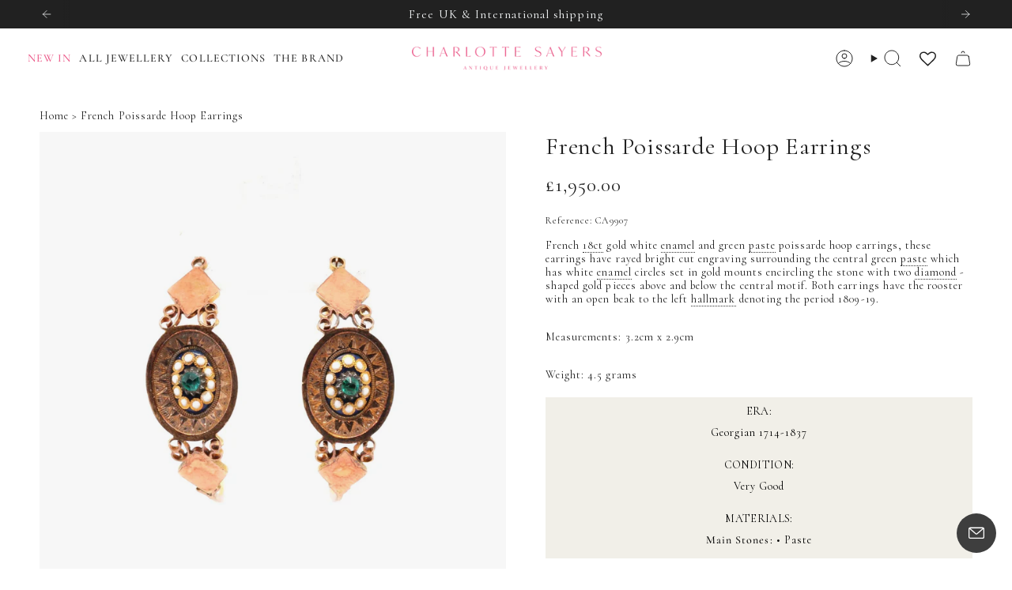

--- FILE ---
content_type: text/html; charset=utf-8
request_url: https://charlottesayers.com/products/french-poissarde-hoop-earrings
body_size: 64957
content:
<!doctype html>
<html class="no-js no-touch supports-no-cookies" lang="en">
<head> 
    <script async src='https://cdn.shopify.com/s/files/1/0411/8639/4277/t/11/assets/spotlight.js'></script>

    <link async href='https://cdn.shopify.com/s/files/1/0411/8639/4277/t/11/assets/ymq-option.css' rel='stylesheet'>
    
	<link async href='https://option.ymq.cool/option/bottom.css' rel='stylesheet'> 

	<style id="ymq-jsstyle"></style>
	<script>
		window.best_option = window.best_option || {}; 

		best_option.shop = `charlotte-sayers.myshopify.com`; 

		best_option.page = `product`; 

		best_option.ymq_option_branding = {}; 
		  
			best_option.ymq_option_branding = {"button":{"--button-background-checked-color":"#000000","--button-background-color":"#FFFFFF","--button-background-disabled-color":"#FFFFFF","--button-border-checked-color":"#000000","--button-border-color":"#000000","--button-border-disabled-color":"#000000","--button-font-checked-color":"#FFFFFF","--button-font-disabled-color":"#cccccc","--button-font-color":"#000000","--button-border-radius":"0","--button-font-size":"14","--button-line-height":"20","--button-margin-l-r":"4","--button-margin-u-d":"4","--button-padding-l-r":"16","--button-padding-u-d":"8"},"radio":{"--radio-border-color":"#BBC1E1","--radio-border-checked-color":"#BBC1E1","--radio-border-disabled-color":"#BBC1E1","--radio-border-hover-color":"#BBC1E1","--radio-background-color":"#FFFFFF","--radio-background-checked-color":"#275EFE","--radio-background-disabled-color":"#E1E6F9","--radio-background-hover-color":"#FFFFFF","--radio-inner-color":"#E1E6F9","--radio-inner-checked-color":"#FFFFFF","--radio-inner-disabled-color":"#FFFFFF"},"input":{"--input-background-checked-color":"#FFFFFF","--input-background-color":"#FFFFFF","--input-border-checked-color":"#000000","--input-border-color":"#000000","--input-font-checked-color":"#000000","--input-font-color":"#000000","--input-border-radius":"0","--input-font-size":"14","--input-padding-l-r":"16","--input-padding-u-d":"9","--input-width":"100","--input-max-width":"400"},"select":{"--select-border-color":"#000000","--select-border-checked-color":"#000000","--select-background-color":"#FFFFFF","--select-background-checked-color":"#FFFFFF","--select-font-color":"#000000","--select-font-checked-color":"#000000","--select-option-background-color":"#FFFFFF","--select-option-background-checked-color":"#F5F9FF","--select-option-background-disabled-color":"#FFFFFF","--select-option-font-color":"#000000","--select-option-font-checked-color":"#000000","--select-option-font-disabled-color":"#CCCCCC","--select-padding-u-d":"9","--select-padding-l-r":"16","--select-option-padding-u-d":"9","--select-option-padding-l-r":"16","--select-width":"100","--select-max-width":"400","--select-font-size":"14","--select-border-radius":"0"},"multiple":{"--multiple-background-color":"#F5F9FF","--multiple-font-color":"#000000","--multiple-padding-u-d":"2","--multiple-padding-l-r":"8","--multiple-font-size":"12","--multiple-border-radius":"0"},"img":{"--img-border-color":"#E1E1E1","--img-border-checked-color":"#000000","--img-border-disabled-color":"#000000","--img-width":"50","--img-height":"50","--img-margin-u-d":"2","--img-margin-l-r":"2","--img-border-radius":"4"},"upload":{"--upload-background-color":"#409EFF","--upload-font-color":"#FFFFFF","--upload-border-color":"#409EFF","--upload-padding-u-d":"12","--upload-padding-l-r":"20","--upload-font-size":"12","--upload-border-radius":"4"},"cart":{"--cart-border-color":"#000000","--buy-border-color":"#000000","--cart-border-hover-color":"#000000","--buy-border-hover-color":"#000000","--cart-background-color":"#000000","--buy-background-color":"#000000","--cart-background-hover-color":"#000000","--buy-background-hover-color":"#000000","--cart-font-color":"#FFFFFF","--buy-font-color":"#FFFFFF","--cart-font-hover-color":"#FFFFFF","--buy-font-hover-color":"#FFFFFF","--cart-padding-u-d":"12","--cart-padding-l-r":"16","--buy-padding-u-d":"12","--buy-padding-l-r":"16","--cart-margin-u-d":"4","--cart-margin-l-r":"0","--buy-margin-u-d":"4","--buy-margin-l-r":"0","--cart-width":"100","--cart-max-width":"800","--buy-width":"100","--buy-max-width":"800","--cart-font-size":"14","--cart-border-radius":"0","--buy-font-size":"14","--buy-border-radius":"0"},"quantity":{"--quantity-border-color":"#A6A3A3","--quantity-font-color":"#000000","--quantity-background-color":"#FFFFFF","--quantity-width":"150","--quantity-height":"40","--quantity-font-size":"14","--quantity-border-radius":"0"},"global":{"--global-title-color":"#000000","--global-help-color":"#000000","--global-error-color":"#DC3545","--global-title-font-size":"14","--global-help-font-size":"12","--global-error-font-size":"12","--global-margin-top":"0","--global-margin-bottom":"20","--global-margin-left":"0","--global-margin-right":"0","--global-title-margin-top":"0","--global-title-margin-bottom":"5","--global-title-margin-left":"0","--global-title-margin-right":"0","--global-help-margin-top":"5","--global-help-margin-bottom":"0","--global-help-margin-left":"0","--global-help-margin-right":"0","--global-error-margin-top":"5","--global-error-margin-bottom":"0","--global-error-margin-left":"0","--global-error-margin-right":"0"},"discount":{"--new-discount-normal-color":"#1878B9","--new-discount-error-color":"#E22120","--new-discount-layout":"flex-end"},"lan":{"require":"This is a required field.","email":"Please enter a valid email address.","phone":"Please enter the correct phone.","number":"Please enter an number.","integer":"Please enter an integer.","min_char":"Please enter no less than %s characters.","max_char":"Please enter no more than %s characters.","max_s":"Please choose less than %s options.","min_s":"Please choose more than %s options.","total_s":"Please choose %s options.","min":"Please enter no less than %s.","max":"Please enter no more than %s.","currency":"GBP","sold_out":"sold out","please_choose":"Please choose","add_to_cart":"ADD TO CART","buy_it_now":"BUY IT NOW","add_price_text":"Selection will add %s to the price","discount_code":"Discount code","application":"Apply","discount_error1":"Enter a valid discount code","discount_error2":"discount code isn't valid for the items in your cart"},"price":{"--price-border-color":"#000000","--price-background-color":"#FFFFFF","--price-font-color":"#000000","--price-price-font-color":"#03de90","--price-padding-u-d":"9","--price-padding-l-r":"16","--price-width":"100","--price-max-width":"400","--price-font-size":"14","--price-border-radius":"0"},"extra":{"is_show":"0","plan":0,"quantity-box":"0","price-value":"3,4,15,6,16,7","variant-original-margin-bottom":"15","strong-dorp-down":"1","radio-unchecked":1,"img-option-bigger":1,"add-button-reload":"1","id":"56601837668","variant-not-disabled":"0","variant-id-dom":"","add-cart-form-number":".product__content","product-price-in-product-page":"","product-compare-at-price-in-product-page":"","hide-shopify-option":"","show-quantity":"","quantity-change":"","product-hide":"","product-show":"","product-add-to-cart":"","payment-button-hide":"","discount-before":"","cart-quantity-click-change":"","cart-quantity-change":"","check-out-button":"","variant-condition-label-class":"","variant-condition-value-parent-class":"","variant-condition-value-class":"","variant-condition-click-class":"","trigger-select":"","trigger-select-join":"","other-form-data":"0","bunow":"1","cart-ajax":"0","add-cart-url":"","theme-variant-class":"#variant-selector","theme-variant-class-no":".ymq_v_box","extra-style-code":"","variant-id-from":"0","trigger-option-dom":"","before_init_product":"\r\nbestJq(\".product__submit__buttons\").before(`<div class=\"ymq_v_box\"></div>`)","buildYmqDom_b":"","buildYmqDom_a":"","replaceDomPrice_b":"","replaceDomPrice_a":"","buildFormData_b":"","buildFormData_a":"","doAddCart_before_validate":"","doAddCart_after_validate":"","doAddCart_before_getAjaxData":"","doAddCart_after_getAjaxData":"","doAddCart_success":"","doAddCart_error":"","free_plan":1,"sku-model":"0","with-main-sku":"0","source_name":"","simple_condition":"0","fbq-event":"1","wholesale-is-variant":"0","one-time-qty-1":"0","cart-qty-update":"0","min-max-new":"0","real-time-upload":"0","real-time-upload-free":"0","add-to-cart-form":"","min-max":"0","img_cdn":"0","price-time":"0","main-product-with-properties":"0","child-item-action":"","is_small":"1","exclude-free-products":"0","options_list_show":"0","option_value_split":",","penny-variant":"","extra-charge":"","ajaxcart-product-type":"0","ajaxcart-modal":"0","trigger-ajaxcart-modal-show":"","add-cart-timeout":"50","qty-input-trigger":"0","automic-swatch-ajax":"0","product-price-in-product-page-qty":"","product-compare-at-price-in-product-page-qty":"","payment-button-hide-product":"","locale":"0","add-cart-carry-currency":"1","qty-dis-qty":"0","show_wholesale_pricing_fixed":"1","tooltip_type":"none","condition-not-free":"0","value-qty-not-free":"0","build_buy_now":"","close-cart-rate":"0","currency-install":"true","currency-load":"","currency-do":"true","currency-beforedo":"","currency-status":"true","currency-format":"","currency-init":"","before_init_cart":"","replaceDomPrice_b_all_time":"","ymqDiscountClick_b":"","ymqDiscountClick_a":"","doCheckout_before_checkoutqty":"","doCheckout_after_checkoutqty":"","doCheckout_before_getAjaxData":"","doCheckout_after_getAjaxData":"","doCheckout_success":"","doCheckout_error":""},"original-select":{"--no-strong-color":"#000000","--no-strong-color-focus":"#000000","--no-strong-background":"#FFFFFF","--no-strong-background-focus":"#FFFFFF","--no-strong-padding-t":"6","--no-strong-padding-b":"6","--no-strong-padding-l":"8","--no-strong-padding-r":"22","--no-strong-min-height":"22","--no-strong-line-height":"1","--no-strong-max-width":"400","--no-strong-border":"1","--no-strong-border-radius":"4","--no-strong-border-color":"#A0A0A0","--no-strong-border-color-focus":"#A0A0A0"}}; 
		 
	        
		best_option.product = {"id":7244149293156,"title":"French Poissarde Hoop Earrings","handle":"french-poissarde-hoop-earrings","description":"\u003cp\u003e\u003cmeta charset=\"utf-8\"\u003e\u003cspan data-mce-fragment=\"1\"\u003eFrench 18ct gold white enamel and green paste poissarde hoop earrings, these earrings have rayed bright cut engraving surrounding the central green paste which has white enamel circles set in gold mounts encircling the stone with two diamond-shaped gold pieces above and below the central motif. Both earrings have the rooster with an open beak to the left hallmark denoting the period 1809-19. \u003c\/span\u003e\u003c\/p\u003e\n\u003cp\u003e\u003cspan data-mce-fragment=\"1\"\u003e\u003cmeta charset=\"utf-8\"\u003eMeasurements: 3.2cm x 2.9cm\u003c\/span\u003e\u003c\/p\u003e\n\u003cp\u003e\u003cspan data-mce-fragment=\"1\"\u003eWeight: 4.5 grams\u003c\/span\u003e\u003c\/p\u003e","published_at":"2023-08-06T18:26:32+01:00","created_at":"2023-08-06T18:26:32+01:00","vendor":"Charlotte Sayers","type":"","tags":[],"price":195000,"price_min":195000,"price_max":195000,"available":true,"price_varies":false,"compare_at_price":null,"compare_at_price_min":0,"compare_at_price_max":0,"compare_at_price_varies":false,"variants":[{"id":41988283039844,"title":"Default Title","option1":"Default Title","option2":null,"option3":null,"sku":"CA9907","requires_shipping":true,"taxable":true,"featured_image":null,"available":true,"name":"French Poissarde Hoop Earrings","public_title":null,"options":["Default Title"],"price":195000,"weight":0,"compare_at_price":null,"inventory_management":"shopify","barcode":"","requires_selling_plan":false,"selling_plan_allocations":[]}],"images":["\/\/charlottesayers.com\/cdn\/shop\/files\/French-Poissarde-Hoop-Earrings-Charlotte-Sayers-Antique-Jewellery.jpg?v=1744310808","\/\/charlottesayers.com\/cdn\/shop\/files\/French-Poissarde-Hoop-Earrings-Charlotte-Sayers-Antique-Jewellery-2_c2847aac.jpg?v=1757080355","\/\/charlottesayers.com\/cdn\/shop\/files\/French-Poissarde-Hoop-Earrings-Charlotte-Sayers-Antique-Jewellery-3_77d15fff.jpg?v=1757080366","\/\/charlottesayers.com\/cdn\/shop\/files\/French-Poissarde-Hoop-Earrings-Charlotte-Sayers-Antique-Jewellery-4.jpg?v=1757080368"],"featured_image":"\/\/charlottesayers.com\/cdn\/shop\/files\/French-Poissarde-Hoop-Earrings-Charlotte-Sayers-Antique-Jewellery.jpg?v=1744310808","options":["Title"],"media":[{"alt":"French Poissarde Hoop Earrings-Charlotte Sayers Antique Jewellery","id":26215396933732,"position":1,"preview_image":{"aspect_ratio":1.0,"height":2485,"width":2485,"src":"\/\/charlottesayers.com\/cdn\/shop\/files\/French-Poissarde-Hoop-Earrings-Charlotte-Sayers-Antique-Jewellery.jpg?v=1744310808"},"aspect_ratio":1.0,"height":2485,"media_type":"image","src":"\/\/charlottesayers.com\/cdn\/shop\/files\/French-Poissarde-Hoop-Earrings-Charlotte-Sayers-Antique-Jewellery.jpg?v=1744310808","width":2485},{"alt":"French Poissarde Hoop Earrings-Charlotte Sayers Antique Jewellery","id":29828715348068,"position":2,"preview_image":{"aspect_ratio":1.0,"height":1764,"width":1764,"src":"\/\/charlottesayers.com\/cdn\/shop\/files\/French-Poissarde-Hoop-Earrings-Charlotte-Sayers-Antique-Jewellery-2_c2847aac.jpg?v=1757080355"},"aspect_ratio":1.0,"height":1764,"media_type":"image","src":"\/\/charlottesayers.com\/cdn\/shop\/files\/French-Poissarde-Hoop-Earrings-Charlotte-Sayers-Antique-Jewellery-2_c2847aac.jpg?v=1757080355","width":1764},{"alt":"French Poissarde Hoop Earrings-Charlotte Sayers Antique Jewellery","id":26215397130340,"position":3,"preview_image":{"aspect_ratio":1.0,"height":2527,"width":2527,"src":"\/\/charlottesayers.com\/cdn\/shop\/files\/French-Poissarde-Hoop-Earrings-Charlotte-Sayers-Antique-Jewellery-3_77d15fff.jpg?v=1757080366"},"aspect_ratio":1.0,"height":2527,"media_type":"image","src":"\/\/charlottesayers.com\/cdn\/shop\/files\/French-Poissarde-Hoop-Earrings-Charlotte-Sayers-Antique-Jewellery-3_77d15fff.jpg?v=1757080366","width":2527},{"alt":"French Poissarde Hoop Earrings-Charlotte Sayers Antique Jewellery","id":26215398047844,"position":4,"preview_image":{"aspect_ratio":1.0,"height":1917,"width":1917,"src":"\/\/charlottesayers.com\/cdn\/shop\/files\/French-Poissarde-Hoop-Earrings-Charlotte-Sayers-Antique-Jewellery-4.jpg?v=1757080368"},"aspect_ratio":1.0,"height":1917,"media_type":"image","src":"\/\/charlottesayers.com\/cdn\/shop\/files\/French-Poissarde-Hoop-Earrings-Charlotte-Sayers-Antique-Jewellery-4.jpg?v=1757080368","width":1917}],"requires_selling_plan":false,"selling_plan_groups":[],"content":"\u003cp\u003e\u003cmeta charset=\"utf-8\"\u003e\u003cspan data-mce-fragment=\"1\"\u003eFrench 18ct gold white enamel and green paste poissarde hoop earrings, these earrings have rayed bright cut engraving surrounding the central green paste which has white enamel circles set in gold mounts encircling the stone with two diamond-shaped gold pieces above and below the central motif. Both earrings have the rooster with an open beak to the left hallmark denoting the period 1809-19. \u003c\/span\u003e\u003c\/p\u003e\n\u003cp\u003e\u003cspan data-mce-fragment=\"1\"\u003e\u003cmeta charset=\"utf-8\"\u003eMeasurements: 3.2cm x 2.9cm\u003c\/span\u003e\u003c\/p\u003e\n\u003cp\u003e\u003cspan data-mce-fragment=\"1\"\u003eWeight: 4.5 grams\u003c\/span\u003e\u003c\/p\u003e"}; 

		best_option.ymq_has_only_default_variant = true; 
		 

        
            best_option.ymq_status = {}; 
    		 
    
    		best_option.ymq_variantjson = {}; 
    		 
    
    		best_option.ymq_option_data = {}; 
    		

    		best_option.ymq_option_condition = {}; 
    		 
              
        


        best_option.product_collections = {};
        
            best_option.product_collections[298171793508] = {"id":298171793508,"handle":"all-charlotte-sayers-jewellery","title":"All Charlotte Sayers Jewellery","updated_at":"2026-01-17T10:43:57+00:00","body_html":"","published_at":"2025-01-22T17:08:09+00:00","sort_order":"manual","template_suffix":"","disjunctive":false,"rules":[{"column":"variant_inventory","relation":"greater_than","condition":"0"}],"published_scope":"web"};
        
            best_option.product_collections[302007484516] = {"id":302007484516,"handle":"antique-paste-jewellery","title":"Antique Paste Jewellery","updated_at":"2025-12-28T19:04:22+00:00","body_html":"\u003cp data-start=\"129\" data-end=\"489\" class=\"\"\u003eAntique paste jewellery is a type of finely crafted adornment made using high-lead-content glass, hand-cut and often foil-backed to imitate the brilliance of diamonds and other gemstones. Far from being mere imitations, these pieces were created with exceptional skill and were often set in silver or gold, using the same techniques as fine gemstone jewellery. Highly fashionable from the 18th to early 20th centuries, paste jewellery was favoured by royalty and aristocrats.\u003c\/p\u003e","published_at":"2025-04-23T12:53:17+01:00","sort_order":"manual","template_suffix":"","disjunctive":false,"rules":[{"column":"product_metafield_definition","relation":"equals","condition":"Paste"},{"column":"variant_inventory","relation":"greater_than","condition":"0"}],"published_scope":"web"};
        
            best_option.product_collections[294200836196] = {"id":294200836196,"handle":"earrings","title":"Earrings","updated_at":"2026-01-12T14:04:18+00:00","body_html":"\u003cp\u003eDiscover exquisite antique and vintage earrings at Charlotte Sayers. Shop our latest collection featuring unique pieces from \u003ca href=\"\/collections\/earrings?filter.p.m.my_fields.eras=Georgian+1714-1837\u0026amp;filter.v.availability=1\" title=\"Antique Georgian Earrings\"\u003eGeorgian\u003c\/a\u003e, \u003ca href=\"\/collections\/earrings?filter.p.m.my_fields.eras=Victorian+1837-1901\u0026amp;filter.v.availability=1\" title=\"Antique Victorian Earrings\"\u003eVictorian\u003c\/a\u003e, and \u003ca href=\"\/collections\/earrings?filter.p.m.my_fields.eras=Art+Deco+1920-1935\u0026amp;filter.v.availability=1\" title=\"Antique Art Deco Earrings\"\u003eArt Deco\u003c\/a\u003e eras. Perfect for adding timeless elegance to any outfit.\u003c\/p\u003e","published_at":"2024-10-03T11:45:17+01:00","sort_order":"manual","template_suffix":"","disjunctive":false,"rules":[{"column":"product_metafield_definition","relation":"equals","condition":"Earrings"}],"published_scope":"web"};
        
            best_option.product_collections[294200737892] = {"id":294200737892,"handle":"georgian-1714-1837","title":"Georgian Era Jewellery 1714-1837","updated_at":"2026-01-15T10:54:03+00:00","body_html":"\u003cp\u003eJewellery in the \u003ca href=\"\/collections\/georgian-1714-1837\"\u003eGeorgian era\u003c\/a\u003e (1714–1837) in England, spanning the reigns of the four King Georges (I-IV), is noted for its elegance, intricate craftsmanship, and the influence of various artistic and cultural movements. This period saw significant changes in jewellery design, driven by technological advancements, changing fashion trends, and historical events.\u003c\/p\u003e","published_at":"2024-10-03T11:40:08+01:00","sort_order":"manual","template_suffix":"","disjunctive":false,"rules":[{"column":"product_metafield_definition","relation":"equals","condition":"Georgian 1714-1837"}],"published_scope":"web"};
        


        best_option.ymq_template_options = {};
	    best_option.ymq_option_template = {};
		best_option.ymq_option_template_condition = {}; 
	    
	    
	    

        
            best_option.ymq_option_template_sort = `1`;
        

        
            best_option.ymq_option_template_sort_before = false;
        
        
        
        best_option.ymq_option_template_c_t = {};
  		best_option.ymq_option_template_condition_c_t = {};
        best_option.ymq_option_template_assign_c_t = {};
        
        
            
            
                
                
                    best_option.ymq_template_options[`tem1`] = {"template":{"ymq1tem1":{"id":"1tem1","type":"3","options":{"1tem1_32":{"link":"","allow_link":0,"weight":"","sku":"","id":"1tem1_32","price":"","value":"Keep Original Size ","hasstock":1,"one_time":"0","default":"0","canvas_type":"2","canvas1":"","canvas2":"","qty_input":0},"1tem1_1":{"link":"","allow_link":0,"weight":"","sku":"","id":"1tem1_1","price":"","value":"US 3 | UK F","hasstock":1,"one_time":"0","default":"0","canvas_type":"2","canvas1":"","canvas2":"","qty_input":0},"1tem1_2":{"link":"","allow_link":0,"weight":"","sku":"","id":"1tem1_2","price":"","value":"US 3.25 | UK F 1/2","hasstock":1,"one_time":"0","default":"0","canvas_type":"2","canvas1":"","canvas2":"","qty_input":0},"1tem1_3":{"link":"","allow_link":0,"weight":"","sku":"","id":"1tem1_3","price":"","value":"US 3.5 | UK G","hasstock":1,"one_time":"0","default":"0","canvas_type":"2","canvas1":"","canvas2":"","qty_input":0},"1tem1_4":{"link":"","allow_link":0,"weight":"","sku":"","id":"1tem1_4","price":"","value":"US 3.75 | UK G 1/2","hasstock":1,"one_time":"0","default":"0","canvas_type":"2","canvas1":"","canvas2":"","qty_input":0},"1tem1_5":{"link":"","allow_link":0,"weight":"","sku":"","id":"1tem1_5","price":"","value":"US 4 | UK H","hasstock":1,"one_time":"0","default":"0","canvas_type":"2","canvas1":"","canvas2":"","qty_input":0},"1tem1_6":{"link":"","allow_link":0,"weight":"","sku":"","id":"1tem1_6","price":"","value":"US 4.25 | UK H 1/2","hasstock":1,"one_time":"0","default":"0","canvas_type":"2","canvas1":"","canvas2":"","qty_input":0},"1tem1_7":{"link":"","allow_link":0,"weight":"","sku":"","id":"1tem1_7","price":"","value":"US 4.5 | UK I","hasstock":1,"one_time":"0","default":"0","canvas_type":"2","canvas1":"","canvas2":"","qty_input":0},"1tem1_8":{"link":"","allow_link":0,"weight":"","sku":"","id":"1tem1_8","price":"","value":"US 4.75 | UK J","hasstock":1,"one_time":"0","default":"0","canvas_type":"2","canvas1":"","canvas2":"","qty_input":0},"1tem1_9":{"link":"","allow_link":0,"weight":"","sku":"","id":"1tem1_9","price":"","value":"US 5 | UK J 1/2","hasstock":1,"one_time":"0","default":"0","canvas_type":"2","canvas1":"","canvas2":"","qty_input":0},"1tem1_10":{"link":"","allow_link":0,"weight":"","sku":"","id":"1tem1_10","price":"","value":"US 5.25 | UK K","hasstock":1,"one_time":"0","default":"0","canvas_type":"2","canvas1":"","canvas2":"","qty_input":0},"1tem1_11":{"link":"","allow_link":0,"weight":"","sku":"","id":"1tem1_11","price":"","value":"US 5.5 | UK K 1/2","hasstock":1,"one_time":"0","default":"0","canvas_type":"2","canvas1":"","canvas2":"","qty_input":0},"1tem1_12":{"link":"","allow_link":0,"weight":"","sku":"","id":"1tem1_12","price":"","value":"US 5.75 | UK L","hasstock":1,"one_time":"0","default":"0","canvas_type":"2","canvas1":"","canvas2":"","qty_input":0},"1tem1_13":{"link":"","allow_link":0,"weight":"","sku":"","id":"1tem1_13","price":"","value":"US 6 | UK L 1/2","hasstock":1,"one_time":"0","default":"0","canvas_type":"2","canvas1":"","canvas2":"","qty_input":0},"1tem1_14":{"link":"","allow_link":0,"weight":"","sku":"","id":"1tem1_14","price":"","value":"US 6.25 | UK M","hasstock":1,"one_time":"0","default":"0","canvas_type":"2","canvas1":"","canvas2":"","qty_input":0},"1tem1_15":{"link":"","allow_link":0,"weight":"","sku":"","id":"1tem1_15","price":"","value":"US 6.5 | UK M 1/2","hasstock":1,"one_time":"0","default":"0","canvas_type":"2","canvas1":"","canvas2":"","qty_input":0},"1tem1_16":{"link":"","allow_link":0,"weight":"","sku":"","id":"1tem1_16","price":"","value":"US 6.75 | UK N","hasstock":1,"one_time":"0","default":"0","canvas_type":"2","canvas1":"","canvas2":"","qty_input":0},"1tem1_17":{"link":"","allow_link":0,"weight":"","sku":"","id":"1tem1_17","price":"","value":"US 7 | UK N 1/2","hasstock":1,"one_time":"0","default":"0","canvas_type":"2","canvas1":"","canvas2":"","qty_input":0},"1tem1_18":{"link":"","allow_link":0,"weight":"","sku":"","id":"1tem1_18","price":"","value":"US 7.25 | UK O","hasstock":1,"one_time":"0","default":"0","canvas_type":"2","canvas1":"","canvas2":"","qty_input":0},"1tem1_19":{"link":"","allow_link":0,"weight":"","sku":"","id":"1tem1_19","price":"","value":"US 7.5 | UK O 1/2","hasstock":1,"one_time":"0","default":"0","canvas_type":"2","canvas1":"","canvas2":"","qty_input":0},"1tem1_20":{"link":"","allow_link":0,"weight":"","sku":"","id":"1tem1_20","price":"","value":"US 7.75 | UK P","hasstock":1,"one_time":"0","default":"0","canvas_type":"2","canvas1":"","canvas2":"","qty_input":0},"1tem1_21":{"link":"","allow_link":0,"weight":"","sku":"","id":"1tem1_21","price":"","value":"US 8 | UK P 1/2","hasstock":1,"one_time":"0","default":"0","canvas_type":"2","canvas1":"","canvas2":"","qty_input":0},"1tem1_22":{"link":"","allow_link":0,"weight":"","sku":"","id":"1tem1_22","price":"","value":"US 8.25 | UK Q","hasstock":1,"one_time":"0","default":"0","canvas_type":"2","canvas1":"","canvas2":"","qty_input":0},"1tem1_23":{"link":"","allow_link":0,"weight":"","sku":"","id":"1tem1_23","price":"","value":"US 8.5 | UK Q 1/2","hasstock":1,"one_time":"0","default":"0","canvas_type":"2","canvas1":"","canvas2":"","qty_input":0},"1tem1_24":{"link":"","allow_link":0,"weight":"","sku":"","id":"1tem1_24","price":"","value":"US 8.75 | UK R","hasstock":1,"one_time":"0","default":"0","canvas_type":"2","canvas1":"","canvas2":"","qty_input":0},"1tem1_25":{"link":"","allow_link":0,"weight":"","sku":"","id":"1tem1_25","price":"","value":"US 9 | UK R 1/2","hasstock":1,"one_time":"0","default":"0","canvas_type":"2","canvas1":"","canvas2":"","qty_input":0},"1tem1_26":{"link":"","allow_link":0,"weight":"","sku":"","id":"1tem1_26","price":"","value":"US 9.25 | UK S","hasstock":1,"one_time":"0","default":"0","canvas_type":"2","canvas1":"","canvas2":"","qty_input":0},"1tem1_27":{"link":"","allow_link":0,"weight":"","sku":"","id":"1tem1_27","price":"","value":"US 9.5 | UK S 1/2","hasstock":1,"one_time":"0","default":"0","canvas_type":"2","canvas1":"","canvas2":"","qty_input":0},"1tem1_28":{"link":"","allow_link":0,"weight":"","sku":"","id":"1tem1_28","price":"","value":"US 9.75 | UK T","hasstock":1,"one_time":"0","default":"0","canvas_type":"2","canvas1":"","canvas2":"","qty_input":0},"1tem1_29":{"link":"","allow_link":0,"weight":"","sku":"","id":"1tem1_29","price":"","value":"US 10 | UK T 1/2","hasstock":1,"one_time":"0","default":"0","canvas_type":"2","canvas1":"","canvas2":"","qty_input":0},"1tem1_30":{"link":"","allow_link":0,"weight":"","sku":"","id":"1tem1_30","price":"","value":"US 10.25 | UK U","hasstock":1,"one_time":"0","default":"0","canvas_type":"2","canvas1":"","canvas2":"","qty_input":0},"1tem1_31":{"link":"","allow_link":0,"weight":"","sku":"","id":"1tem1_31","price":"","value":"US 10.5 | UK U 1/2","hasstock":1,"one_time":"0","default":"0","canvas_type":"2","canvas1":"","canvas2":"","qty_input":0},"1tem1_33":{"link":"","allow_link":0,"weight":"","sku":"","id":"1tem1_33","price":"","value":"US 10.75 | UK V","hasstock":1,"one_time":"0","default":"0","canvas_type":"2","canvas1":"","canvas2":"","qty_input":0},"1tem1_34":{"link":"","allow_link":0,"weight":"","sku":"","id":"1tem1_34","price":"","value":"US 11 | UK V 1/2","hasstock":1,"one_time":"0","default":"0","canvas_type":"2","canvas1":"","canvas2":"","qty_input":0},"1tem1_35":{"link":"","allow_link":0,"weight":"","sku":"","id":"1tem1_35","price":"","value":"US 11.25 |  UK W","hasstock":1,"one_time":"0","default":"0","canvas_type":"2","canvas1":"","canvas2":"","qty_input":0},"1tem1_36":{"link":"","allow_link":0,"weight":"","sku":"","id":"1tem1_36","price":"","value":"US 11.5 | UK W 1/2","hasstock":1,"one_time":"0","default":"0","canvas_type":"2","canvas1":"","canvas2":"","qty_input":0},"1tem1_37":{"link":"","allow_link":0,"weight":"","sku":"","id":"1tem1_37","price":"","value":"US 11.75 | UK X","hasstock":1,"one_time":"0","default":"0","canvas_type":"2","canvas1":"","canvas2":"","qty_input":0},"1tem1_38":{"link":"","allow_link":0,"weight":"","sku":"","id":"1tem1_38","price":"","value":"US 12 | UK X 1/2","hasstock":1,"one_time":"0","default":"0","canvas_type":"2","canvas1":"","canvas2":"","qty_input":0},"1tem1_39":{"link":"","allow_link":0,"weight":"","sku":"","id":"1tem1_39","price":"","value":"US 12.25 | UK Y","hasstock":1,"one_time":"0","default":"0","canvas_type":"2","canvas1":"","canvas2":"","qty_input":0},"1tem1_40":{"link":"","allow_link":0,"weight":"","sku":"","id":"1tem1_40","price":"","value":"US 12.5 | UK Z","hasstock":1,"one_time":"0","default":"0","canvas_type":"2","canvas1":"","canvas2":"","qty_input":0},"1tem1_41":{"link":"","allow_link":0,"weight":"","sku":"","id":"1tem1_41","price":"","value":"US 12.75 | UK Z 1/2","hasstock":1,"one_time":"0","default":"0","canvas_type":"2","canvas1":"","canvas2":"","qty_input":0},"1tem1_42":{"link":"","allow_link":0,"weight":"","sku":"","id":"1tem1_42","price":"","value":"US 13.25 | UK Z + 1","hasstock":1,"one_time":"0","default":"0","canvas_type":"2","canvas1":"","canvas2":"","qty_input":0}},"label":"Ring Size","required":1,"is_get_to_cart":1,"onetime":0,"tooltip":"","tooltip_position":"1","hide_title":"0","class":"","help":"Most rings can be sized with a few exceptions, we will contact you if needed.\nPlease note that re-sized rings are non-returnable ","alert_text":"","a_t1":"","a_t2":"","a_width":"700","min_s":"","max_s":"","qty_input":0,"column_width":"","open_new_window":1}},"condition":{},"assign":{"type":1,"manual":{"tag":"","collection":"265896493156","product":""},"automate":{"type":"1","data":{"1":{"tem_condition":"6","tem_condition_type":"1","tem_condition_value":"Antique & Vintage Rings"},"2":{"tem_condition":"5","tem_condition_type":"8","tem_condition_value":"nosize"},"3":{"tem_condition":"4","tem_condition_type":"2","tem_condition_value":"0"}}}}};
                    best_option.ymq_option_template_c_t[`tem1`] = best_option.ymq_template_options[`tem1`]['template'];
                    best_option.ymq_option_template_condition_c_t[`tem1`] = best_option.ymq_template_options[`tem1`]['condition'];
                    best_option.ymq_option_template_assign_c_t[`tem1`] = best_option.ymq_template_options[`tem1`]['assign'];
                
            
        

        
            
            
                
                
                    
                    
                    
                        
                            
                            
                                
                                
                            
                                
                                
                            
                                
                                
                            
                                
                                
                            
                        
                    
                
            
        

        
	</script>
    <script async src='https://options.ymq.cool/option/best-options.js'></script>
	


  <meta charset="UTF-8">
  <meta http-equiv="X-UA-Compatible" content="IE=edge">
  <meta name="viewport" content="width=device-width, initial-scale=1.0">
  <meta name="theme-color" content="#eb5787">
  <link rel="canonical" href="https://charlottesayers.com/products/french-poissarde-hoop-earrings">
  <!-- ======================= Broadcast Theme V5.7.0 ========================= -->

  <link href="//charlottesayers.com/cdn/shop/t/16/assets/theme.css?v=136958507083502621201745406433" as="style" rel="preload">
  <link href="//charlottesayers.com/cdn/shop/t/16/assets/vendor.js?v=37228463622838409191744383845" as="script" rel="preload">
  <link href="//charlottesayers.com/cdn/shop/t/16/assets/theme.js?v=174227719497575118831744383845" as="script" rel="preload">

    <link rel="icon" type="image/png" href="//charlottesayers.com/cdn/shop/files/Charlotte_Sayers_LOGO_WEB-03.png?crop=center&height=32&v=1709122182&width=32">
  

  <!-- Title and description ================================================ -->
  
  <title>
    
    French Poissarde Hoop Earrings - Charlotte Sayers Antique Jewellery
    
    
    
  </title>

  
    <meta name="description" content="Charlotte Sayers provides a curated collection of some of the best antique and period jewellery. Fine antique jewellery from the Stuart, Georgian, Victorian, Edwardian and Art Deco Eras.">
  

  <meta property="og:site_name" content="Charlotte Sayers">
<meta property="og:url" content="https://charlottesayers.com/products/french-poissarde-hoop-earrings">
<meta property="og:title" content="French Poissarde Hoop Earrings - Charlotte Sayers Antique Jewellery">
<meta property="og:type" content="product">
<meta property="og:description" content="Charlotte Sayers provides a curated collection of some of the best antique and period jewellery. Fine antique jewellery from the Stuart, Georgian, Victorian, Edwardian and Art Deco Eras."><meta property="og:image" content="http://charlottesayers.com/cdn/shop/files/French-Poissarde-Hoop-Earrings-Charlotte-Sayers-Antique-Jewellery.jpg?v=1744310808">
  <meta property="og:image:secure_url" content="https://charlottesayers.com/cdn/shop/files/French-Poissarde-Hoop-Earrings-Charlotte-Sayers-Antique-Jewellery.jpg?v=1744310808">
  <meta property="og:image:width" content="2485">
  <meta property="og:image:height" content="2485"><meta property="og:price:amount" content="1,950.00">
  <meta property="og:price:currency" content="GBP"><meta name="twitter:card" content="summary_large_image">
<meta name="twitter:title" content="French Poissarde Hoop Earrings - Charlotte Sayers Antique Jewellery">
<meta name="twitter:description" content="Charlotte Sayers provides a curated collection of some of the best antique and period jewellery. Fine antique jewellery from the Stuart, Georgian, Victorian, Edwardian and Art Deco Eras.">

  <!-- CSS ================================================================== -->
  <style data-shopify>
@font-face {
  font-family: Cormorant;
  font-weight: 400;
  font-style: normal;
  font-display: swap;
  src: url("//charlottesayers.com/cdn/fonts/cormorant/cormorant_n4.bd66e8e0031690b46374315bd1c15a17a8dcd450.woff2") format("woff2"),
       url("//charlottesayers.com/cdn/fonts/cormorant/cormorant_n4.e5604516683cb4cc166c001f2ff5f387255e3b45.woff") format("woff");
}

    @font-face {
  font-family: Cormorant;
  font-weight: 400;
  font-style: normal;
  font-display: swap;
  src: url("//charlottesayers.com/cdn/fonts/cormorant/cormorant_n4.bd66e8e0031690b46374315bd1c15a17a8dcd450.woff2") format("woff2"),
       url("//charlottesayers.com/cdn/fonts/cormorant/cormorant_n4.e5604516683cb4cc166c001f2ff5f387255e3b45.woff") format("woff");
}

    @font-face {
  font-family: Cormorant;
  font-weight: 400;
  font-style: normal;
  font-display: swap;
  src: url("//charlottesayers.com/cdn/fonts/cormorant/cormorant_n4.bd66e8e0031690b46374315bd1c15a17a8dcd450.woff2") format("woff2"),
       url("//charlottesayers.com/cdn/fonts/cormorant/cormorant_n4.e5604516683cb4cc166c001f2ff5f387255e3b45.woff") format("woff");
}


    
      @font-face {
  font-family: Cormorant;
  font-weight: 500;
  font-style: normal;
  font-display: swap;
  src: url("//charlottesayers.com/cdn/fonts/cormorant/cormorant_n5.897f6a30ce53863d490505c0132c13f3a2107ba7.woff2") format("woff2"),
       url("//charlottesayers.com/cdn/fonts/cormorant/cormorant_n5.2886c5c58d0eba0663ec9f724d5eb310c99287bf.woff") format("woff");
}

    

    
      @font-face {
  font-family: Cormorant;
  font-weight: 500;
  font-style: normal;
  font-display: swap;
  src: url("//charlottesayers.com/cdn/fonts/cormorant/cormorant_n5.897f6a30ce53863d490505c0132c13f3a2107ba7.woff2") format("woff2"),
       url("//charlottesayers.com/cdn/fonts/cormorant/cormorant_n5.2886c5c58d0eba0663ec9f724d5eb310c99287bf.woff") format("woff");
}

    

    
    

    
      @font-face {
  font-family: Cormorant;
  font-weight: 400;
  font-style: italic;
  font-display: swap;
  src: url("//charlottesayers.com/cdn/fonts/cormorant/cormorant_i4.0b95f138bb9694e184a2ebaf079dd59cf448e2d3.woff2") format("woff2"),
       url("//charlottesayers.com/cdn/fonts/cormorant/cormorant_i4.75684eb0a368d69688996f5f8e72c62747e6c249.woff") format("woff");
}

    

    
      @font-face {
  font-family: Cormorant;
  font-weight: 500;
  font-style: italic;
  font-display: swap;
  src: url("//charlottesayers.com/cdn/fonts/cormorant/cormorant_i5.5f44803b5f0edb410d154f596e709a324a72bde3.woff2") format("woff2"),
       url("//charlottesayers.com/cdn/fonts/cormorant/cormorant_i5.a529d8c487f1e4d284473cc4a5502e52c8de247f.woff") format("woff");
}

    
  </style>

  
<style data-shopify>

:root {--scrollbar-width: 0px;





--COLOR-VIDEO-BG: #f2f2f2;
--COLOR-BG-BRIGHTER: #f2f2f2;--COLOR-BG: #ffffff;--COLOR-BG-ALPHA-25: rgba(255, 255, 255, 0.25);
--COLOR-BG-TRANSPARENT: rgba(255, 255, 255, 0);
--COLOR-BG-SECONDARY: #F7F9FA;
--COLOR-BG-SECONDARY-LIGHTEN: #ffffff;
--COLOR-BG-RGB: 255, 255, 255;

--COLOR-TEXT-DARK: #000000;
--COLOR-TEXT: #212121;
--COLOR-TEXT-LIGHT: #646464;


/* === Opacity shades of grey ===*/
--COLOR-A5:  rgba(33, 33, 33, 0.05);
--COLOR-A10: rgba(33, 33, 33, 0.1);
--COLOR-A15: rgba(33, 33, 33, 0.15);
--COLOR-A20: rgba(33, 33, 33, 0.2);
--COLOR-A25: rgba(33, 33, 33, 0.25);
--COLOR-A30: rgba(33, 33, 33, 0.3);
--COLOR-A35: rgba(33, 33, 33, 0.35);
--COLOR-A40: rgba(33, 33, 33, 0.4);
--COLOR-A45: rgba(33, 33, 33, 0.45);
--COLOR-A50: rgba(33, 33, 33, 0.5);
--COLOR-A55: rgba(33, 33, 33, 0.55);
--COLOR-A60: rgba(33, 33, 33, 0.6);
--COLOR-A65: rgba(33, 33, 33, 0.65);
--COLOR-A70: rgba(33, 33, 33, 0.7);
--COLOR-A75: rgba(33, 33, 33, 0.75);
--COLOR-A80: rgba(33, 33, 33, 0.8);
--COLOR-A85: rgba(33, 33, 33, 0.85);
--COLOR-A90: rgba(33, 33, 33, 0.9);
--COLOR-A95: rgba(33, 33, 33, 0.95);

--COLOR-BORDER: rgb(240, 240, 240);
--COLOR-BORDER-LIGHT: #f6f6f6;
--COLOR-BORDER-HAIRLINE: #f7f7f7;
--COLOR-BORDER-DARK: #bdbdbd;/* === Bright color ===*/
--COLOR-PRIMARY: #eb5787;
--COLOR-PRIMARY-HOVER: #e70e55;
--COLOR-PRIMARY-FADE: rgba(235, 87, 135, 0.05);
--COLOR-PRIMARY-FADE-HOVER: rgba(235, 87, 135, 0.1);
--COLOR-PRIMARY-LIGHT: #ffdce7;--COLOR-PRIMARY-OPPOSITE: #ffffff;



/* === link Color ===*/
--COLOR-LINK: #212121;
--COLOR-LINK-HOVER: rgba(33, 33, 33, 0.7);
--COLOR-LINK-FADE: rgba(33, 33, 33, 0.05);
--COLOR-LINK-FADE-HOVER: rgba(33, 33, 33, 0.1);--COLOR-LINK-OPPOSITE: #ffffff;


/* === Product grid sale tags ===*/
--COLOR-SALE-BG: #212121;
--COLOR-SALE-TEXT: #ffffff;

/* === Product grid badges ===*/
--COLOR-BADGE-BG: #eb5787;
--COLOR-BADGE-TEXT: #ffffff;

/* === Product sale color ===*/
--COLOR-SALE: #eb5787;

/* === Gray background on Product grid items ===*/--filter-bg: .97;/* === Helper colors for form error states ===*/
--COLOR-ERROR: #721C24;
--COLOR-ERROR-BG: #F8D7DA;
--COLOR-ERROR-BORDER: #F5C6CB;



  --RADIUS: 0px;
  --RADIUS-SELECT: 0px;

--COLOR-HEADER-BG: #ffffff;--COLOR-HEADER-BG-TRANSPARENT: rgba(255, 255, 255, 0);
--COLOR-HEADER-LINK: #212121;
--COLOR-HEADER-LINK-HOVER: rgba(33, 33, 33, 0.7);

--COLOR-MENU-BG: #ffffff;
--COLOR-MENU-LINK: #212121;
--COLOR-MENU-LINK-HOVER: rgba(33, 33, 33, 0.7);
--COLOR-SUBMENU-BG: #ffffff;
--COLOR-SUBMENU-LINK: #212121;
--COLOR-SUBMENU-LINK-HOVER: rgba(33, 33, 33, 0.7);
--COLOR-SUBMENU-TEXT-LIGHT: #646464;
--COLOR-MENU-TRANSPARENT: #ffffff;
--COLOR-MENU-TRANSPARENT-HOVER: rgba(255, 255, 255, 0.7);--COLOR-FOOTER-BG: #ffffff;
--COLOR-FOOTER-BG-HAIRLINE: #f7f7f7;
--COLOR-FOOTER-TEXT: #212121;
--COLOR-FOOTER-TEXT-A35: rgba(33, 33, 33, 0.35);
--COLOR-FOOTER-TEXT-A75: rgba(33, 33, 33, 0.75);
--COLOR-FOOTER-LINK: #eb5787;
--COLOR-FOOTER-LINK-HOVER: rgba(235, 87, 135, 0.7);
--COLOR-FOOTER-BORDER: #212121;

--TRANSPARENT: rgba(255, 255, 255, 0);

/* === Default overlay opacity ===*/
--overlay-opacity: 0;
--underlay-opacity: 1;
--underlay-bg: rgba(0,0,0,0.4);

/* === Custom Cursor ===*/
--ICON-ZOOM-IN: url( "//charlottesayers.com/cdn/shop/t/16/assets/icon-zoom-in.svg?v=182473373117644429561744383845" );
--ICON-ZOOM-OUT: url( "//charlottesayers.com/cdn/shop/t/16/assets/icon-zoom-out.svg?v=101497157853986683871744383845" );

/* === Custom Icons ===*/


  
  --ICON-ADD-BAG: url( "//charlottesayers.com/cdn/shop/t/16/assets/icon-add-bag.svg?v=23763382405227654651744383845" );
  --ICON-ADD-CART: url( "//charlottesayers.com/cdn/shop/t/16/assets/icon-add-cart.svg?v=3962293684743587821744383845" );
  --ICON-ARROW-LEFT: url( "//charlottesayers.com/cdn/shop/t/16/assets/icon-arrow-left.svg?v=136066145774695772731744383845" );
  --ICON-ARROW-RIGHT: url( "//charlottesayers.com/cdn/shop/t/16/assets/icon-arrow-right.svg?v=150928298113663093401744383845" );
  --ICON-SELECT: url("//charlottesayers.com/cdn/shop/t/16/assets/icon-select.svg?v=167170173659852274001744383845");


--PRODUCT-GRID-ASPECT-RATIO: 100%;

/* === Typography ===*/
--FONT-WEIGHT-BODY: 400;
--FONT-WEIGHT-BODY-BOLD: 500;

--FONT-STACK-BODY: Cormorant, serif;
--FONT-STYLE-BODY: normal;
--FONT-STYLE-BODY-ITALIC: italic;
--FONT-ADJUST-BODY: 1.3;

--LETTER-SPACING-BODY: 0.05em;

--FONT-WEIGHT-HEADING: 400;
--FONT-WEIGHT-HEADING-BOLD: 500;

--FONT-UPPERCASE-HEADING: none;
--LETTER-SPACING-HEADING: 0.025em;

--FONT-STACK-HEADING: Cormorant, serif;
--FONT-STYLE-HEADING: normal;
--FONT-STYLE-HEADING-ITALIC: italic;
--FONT-ADJUST-HEADING: 1.15;

--FONT-WEIGHT-SUBHEADING: 400;
--FONT-WEIGHT-SUBHEADING-BOLD: 500;

--FONT-STACK-SUBHEADING: Cormorant, serif;
--FONT-STYLE-SUBHEADING: normal;
--FONT-STYLE-SUBHEADING-ITALIC: italic;
--FONT-ADJUST-SUBHEADING: 1.0;

--FONT-UPPERCASE-SUBHEADING: uppercase;
--LETTER-SPACING-SUBHEADING: 0.1em;

--FONT-STACK-NAV: Cormorant, serif;
--FONT-STYLE-NAV: normal;
--FONT-STYLE-NAV-ITALIC: italic;
--FONT-ADJUST-NAV: 1.0;

--FONT-WEIGHT-NAV: 400;
--FONT-WEIGHT-NAV-BOLD: 500;

--LETTER-SPACING-NAV: 0.075em;

--FONT-SIZE-BASE: 1.3rem;
--FONT-SIZE-BASE-PERCENT: 1.3;

/* === Parallax ===*/
--PARALLAX-STRENGTH-MIN: 120.0%;
--PARALLAX-STRENGTH-MAX: 130.0%;--COLUMNS: 4;
--COLUMNS-MEDIUM: 3;
--COLUMNS-SMALL: 2;
--COLUMNS-MOBILE: 1;--LAYOUT-OUTER: 50px;
  --LAYOUT-GUTTER: 32px;
  --LAYOUT-OUTER-MEDIUM: 30px;
  --LAYOUT-GUTTER-MEDIUM: 22px;
  --LAYOUT-OUTER-SMALL: 16px;
  --LAYOUT-GUTTER-SMALL: 16px;--base-animation-delay: 0ms;
--line-height-normal: 1.375; /* Equals to line-height: normal; */--SIDEBAR-WIDTH: 288px;
  --SIDEBAR-WIDTH-MEDIUM: 258px;--DRAWER-WIDTH: 380px;--ICON-STROKE-WIDTH: 1px;/* === Button General ===*/
--BTN-FONT-STACK: Cormorant, serif;
--BTN-FONT-WEIGHT: 400;
--BTN-FONT-STYLE: normal;
--BTN-FONT-SIZE: 13px;

--BTN-LETTER-SPACING: 0.1em;
--BTN-UPPERCASE: uppercase;
--BTN-TEXT-ARROW-OFFSET: -1px;

/* === Button Primary ===*/
--BTN-PRIMARY-BORDER-COLOR: #212121;
--BTN-PRIMARY-BG-COLOR: #212121;
--BTN-PRIMARY-TEXT-COLOR: #ffffff;


  --BTN-PRIMARY-BG-COLOR-BRIGHTER: #3b3b3b;


/* === Button Secondary ===*/
--BTN-SECONDARY-BORDER-COLOR: #eb5787;
--BTN-SECONDARY-BG-COLOR: #eb5787;
--BTN-SECONDARY-TEXT-COLOR: #ffffff;


  --BTN-SECONDARY-BG-COLOR-BRIGHTER: #e84077;


/* === Button White ===*/
--TEXT-BTN-BORDER-WHITE: #fff;
--TEXT-BTN-BG-WHITE: #fff;
--TEXT-BTN-WHITE: #000;
--TEXT-BTN-BG-WHITE-BRIGHTER: #f2f2f2;

/* === Button Black ===*/
--TEXT-BTN-BG-BLACK: #000;
--TEXT-BTN-BORDER-BLACK: #000;
--TEXT-BTN-BLACK: #fff;
--TEXT-BTN-BG-BLACK-BRIGHTER: #1a1a1a;

/* === Default Cart Gradient ===*/

--FREE-SHIPPING-GRADIENT: linear-gradient(to right, var(--COLOR-PRIMARY-LIGHT) 0%, var(--COLOR-PRIMARY) 100%);

/* === Swatch Size ===*/
--swatch-size-filters: calc(1.15rem * var(--FONT-ADJUST-BODY));
--swatch-size-product: calc(2.2rem * var(--FONT-ADJUST-BODY));
}

/* === Backdrop ===*/
::backdrop {
  --underlay-opacity: 1;
  --underlay-bg: rgba(0,0,0,0.4);
}
</style>


  <link href="//charlottesayers.com/cdn/shop/t/16/assets/theme.css?v=136958507083502621201745406433" rel="stylesheet" type="text/css" media="all" />
<link href="//charlottesayers.com/cdn/shop/t/16/assets/swatches.css?v=157844926215047500451744383845" as="style" rel="preload">
    <link href="//charlottesayers.com/cdn/shop/t/16/assets/swatches.css?v=157844926215047500451744383845" rel="stylesheet" type="text/css" media="all" />
<style data-shopify>.swatches {
    --black: #000000;--white: #fafafa;--blank: url(//charlottesayers.com/cdn/shop/files/blank_small.png?v=30332);
  }</style>
<script>
    if (window.navigator.userAgent.indexOf('MSIE ') > 0 || window.navigator.userAgent.indexOf('Trident/') > 0) {
      document.documentElement.className = document.documentElement.className + ' ie';

      var scripts = document.getElementsByTagName('script')[0];
      var polyfill = document.createElement("script");
      polyfill.defer = true;
      polyfill.src = "//charlottesayers.com/cdn/shop/t/16/assets/ie11.js?v=144489047535103983231744383845";

      scripts.parentNode.insertBefore(polyfill, scripts);
    } else {
      document.documentElement.className = document.documentElement.className.replace('no-js', 'js');
    }

    document.documentElement.style.setProperty('--scrollbar-width', `${getScrollbarWidth()}px`);

    function getScrollbarWidth() {
      // Creating invisible container
      const outer = document.createElement('div');
      outer.style.visibility = 'hidden';
      outer.style.overflow = 'scroll'; // forcing scrollbar to appear
      outer.style.msOverflowStyle = 'scrollbar'; // needed for WinJS apps
      document.documentElement.appendChild(outer);

      // Creating inner element and placing it in the container
      const inner = document.createElement('div');
      outer.appendChild(inner);

      // Calculating difference between container's full width and the child width
      const scrollbarWidth = outer.offsetWidth - inner.offsetWidth;

      // Removing temporary elements from the DOM
      outer.parentNode.removeChild(outer);

      return scrollbarWidth;
    }

    let root = '/';
    if (root[root.length - 1] !== '/') {
      root = root + '/';
    }

    window.theme = {
      routes: {
        root: root,
        cart_url: '/cart',
        cart_add_url: '/cart/add',
        cart_change_url: '/cart/change',
        product_recommendations_url: '/recommendations/products',
        predictive_search_url: '/search/suggest',
        addresses_url: '/account/addresses'
      },
      assets: {
        photoswipe: '//charlottesayers.com/cdn/shop/t/16/assets/photoswipe.js?v=162613001030112971491744383845',
        smoothscroll: '//charlottesayers.com/cdn/shop/t/16/assets/smoothscroll.js?v=37906625415260927261744383845',
      },
      strings: {
        addToCart: "Add to cart",
        cartAcceptanceError: "You must accept our terms and conditions.",
        soldOut: "Sold",
        from: "From",
        preOrder: "Pre-order",
        sale: "Sale",
        subscription: "Subscription",
        unavailable: "Unavailable",
        unitPrice: "Unit price",
        unitPriceSeparator: "per",
        shippingCalcSubmitButton: "Calculate shipping",
        shippingCalcSubmitButtonDisabled: "Calculating...",
        selectValue: "Select value",
        selectColor: "Select color",
        oneColor: "color",
        otherColor: "colors",
        upsellAddToCart: "Add",
        free: "Sold",
        swatchesColor: "Color, Colour",
        sku: "SKU",
      },
      settings: {
        cartType: "drawer",
        customerLoggedIn: null ? true : false,
        enableQuickAdd: false,
        enableAnimations: true,
        variantOnSale: true,
        collectionSwatchStyle: "text-slider",
        swatchesType: "theme"
      },
      sliderArrows: {
        prev: '<button type="button" class="slider__button slider__button--prev" data-button-arrow data-button-prev>' + "Previous" + '</button>',
        next: '<button type="button" class="slider__button slider__button--next" data-button-arrow data-button-next>' + "Next" + '</button>',
      },
      moneyFormat: false ? "£{{amount}} GBP" : "£{{amount}}",
      moneyWithoutCurrencyFormat: "£{{amount}}",
      moneyWithCurrencyFormat: "£{{amount}} GBP",
      subtotal: 0,
      info: {
        name: 'broadcast'
      },
      version: '5.7.0'
    };

    let windowInnerHeight = window.innerHeight;
    document.documentElement.style.setProperty('--full-height', `${windowInnerHeight}px`);
    document.documentElement.style.setProperty('--three-quarters', `${windowInnerHeight * 0.75}px`);
    document.documentElement.style.setProperty('--two-thirds', `${windowInnerHeight * 0.66}px`);
    document.documentElement.style.setProperty('--one-half', `${windowInnerHeight * 0.5}px`);
    document.documentElement.style.setProperty('--one-third', `${windowInnerHeight * 0.33}px`);
    document.documentElement.style.setProperty('--one-fifth', `${windowInnerHeight * 0.2}px`);
  </script>

  

  <!-- Theme Javascript ============================================================== -->
  <script src="//charlottesayers.com/cdn/shop/t/16/assets/vendor.js?v=37228463622838409191744383845" defer="defer"></script>
  <script src="//charlottesayers.com/cdn/shop/t/16/assets/theme.js?v=174227719497575118831744383845" defer="defer"></script><script type="text/javascript">
    (function(c,l,a,r,i,t,y){
        c[a]=c[a]||function(){(c[a].q=c[a].q||[]).push(arguments)};
        t=l.createElement(r);t.async=1;t.src="https://www.clarity.ms/tag/"+i;
        y=l.getElementsByTagName(r)[0];y.parentNode.insertBefore(t,y);
    })(window, document, "clarity", "script", "on7ogwjafw");
</script><!-- Shopify app scripts =========================================================== -->

  
  <script>window.performance && window.performance.mark && window.performance.mark('shopify.content_for_header.start');</script><meta name="facebook-domain-verification" content="xkfz1h86sbtcz8aeguggqmdekhyy23">
<meta name="google-site-verification" content="4Fsnb5TX1yfZ0RAAoryZxj3PCi8nYiMfX0xijt-Qqyw">
<meta id="shopify-digital-wallet" name="shopify-digital-wallet" content="/56601837668/digital_wallets/dialog">
<meta name="shopify-checkout-api-token" content="a69c58cf401e11bc95161bbf3464544a">
<link rel="alternate" hreflang="x-default" href="https://charlottesayers.com/products/french-poissarde-hoop-earrings">
<link rel="alternate" hreflang="en" href="https://charlottesayers.com/products/french-poissarde-hoop-earrings">
<link rel="alternate" hreflang="en-US" href="https://charlottesayers.com/en-us/products/french-poissarde-hoop-earrings">
<link rel="alternate" hreflang="en-AD" href="https://charlottesayers.com/en-eu/products/french-poissarde-hoop-earrings">
<link rel="alternate" hreflang="en-AL" href="https://charlottesayers.com/en-eu/products/french-poissarde-hoop-earrings">
<link rel="alternate" hreflang="en-AT" href="https://charlottesayers.com/en-eu/products/french-poissarde-hoop-earrings">
<link rel="alternate" hreflang="en-AX" href="https://charlottesayers.com/en-eu/products/french-poissarde-hoop-earrings">
<link rel="alternate" hreflang="en-BA" href="https://charlottesayers.com/en-eu/products/french-poissarde-hoop-earrings">
<link rel="alternate" hreflang="en-BE" href="https://charlottesayers.com/en-eu/products/french-poissarde-hoop-earrings">
<link rel="alternate" hreflang="en-BG" href="https://charlottesayers.com/en-eu/products/french-poissarde-hoop-earrings">
<link rel="alternate" hreflang="en-BY" href="https://charlottesayers.com/en-eu/products/french-poissarde-hoop-earrings">
<link rel="alternate" hreflang="en-CH" href="https://charlottesayers.com/en-eu/products/french-poissarde-hoop-earrings">
<link rel="alternate" hreflang="en-CZ" href="https://charlottesayers.com/en-eu/products/french-poissarde-hoop-earrings">
<link rel="alternate" hreflang="en-DE" href="https://charlottesayers.com/en-eu/products/french-poissarde-hoop-earrings">
<link rel="alternate" hreflang="en-DK" href="https://charlottesayers.com/en-eu/products/french-poissarde-hoop-earrings">
<link rel="alternate" hreflang="en-EE" href="https://charlottesayers.com/en-eu/products/french-poissarde-hoop-earrings">
<link rel="alternate" hreflang="en-ES" href="https://charlottesayers.com/en-eu/products/french-poissarde-hoop-earrings">
<link rel="alternate" hreflang="en-FI" href="https://charlottesayers.com/en-eu/products/french-poissarde-hoop-earrings">
<link rel="alternate" hreflang="en-FO" href="https://charlottesayers.com/en-eu/products/french-poissarde-hoop-earrings">
<link rel="alternate" hreflang="en-FR" href="https://charlottesayers.com/en-eu/products/french-poissarde-hoop-earrings">
<link rel="alternate" hreflang="en-GG" href="https://charlottesayers.com/en-eu/products/french-poissarde-hoop-earrings">
<link rel="alternate" hreflang="en-GI" href="https://charlottesayers.com/en-eu/products/french-poissarde-hoop-earrings">
<link rel="alternate" hreflang="en-GR" href="https://charlottesayers.com/en-eu/products/french-poissarde-hoop-earrings">
<link rel="alternate" hreflang="en-HR" href="https://charlottesayers.com/en-eu/products/french-poissarde-hoop-earrings">
<link rel="alternate" hreflang="en-HU" href="https://charlottesayers.com/en-eu/products/french-poissarde-hoop-earrings">
<link rel="alternate" hreflang="en-IE" href="https://charlottesayers.com/en-eu/products/french-poissarde-hoop-earrings">
<link rel="alternate" hreflang="en-IM" href="https://charlottesayers.com/en-eu/products/french-poissarde-hoop-earrings">
<link rel="alternate" hreflang="en-IS" href="https://charlottesayers.com/en-eu/products/french-poissarde-hoop-earrings">
<link rel="alternate" hreflang="en-IT" href="https://charlottesayers.com/en-eu/products/french-poissarde-hoop-earrings">
<link rel="alternate" hreflang="en-JE" href="https://charlottesayers.com/en-eu/products/french-poissarde-hoop-earrings">
<link rel="alternate" hreflang="en-LI" href="https://charlottesayers.com/en-eu/products/french-poissarde-hoop-earrings">
<link rel="alternate" hreflang="en-LT" href="https://charlottesayers.com/en-eu/products/french-poissarde-hoop-earrings">
<link rel="alternate" hreflang="en-LU" href="https://charlottesayers.com/en-eu/products/french-poissarde-hoop-earrings">
<link rel="alternate" hreflang="en-LV" href="https://charlottesayers.com/en-eu/products/french-poissarde-hoop-earrings">
<link rel="alternate" hreflang="en-MC" href="https://charlottesayers.com/en-eu/products/french-poissarde-hoop-earrings">
<link rel="alternate" hreflang="en-MD" href="https://charlottesayers.com/en-eu/products/french-poissarde-hoop-earrings">
<link rel="alternate" hreflang="en-ME" href="https://charlottesayers.com/en-eu/products/french-poissarde-hoop-earrings">
<link rel="alternate" hreflang="en-MK" href="https://charlottesayers.com/en-eu/products/french-poissarde-hoop-earrings">
<link rel="alternate" hreflang="en-MT" href="https://charlottesayers.com/en-eu/products/french-poissarde-hoop-earrings">
<link rel="alternate" hreflang="en-NL" href="https://charlottesayers.com/en-eu/products/french-poissarde-hoop-earrings">
<link rel="alternate" hreflang="en-NO" href="https://charlottesayers.com/en-eu/products/french-poissarde-hoop-earrings">
<link rel="alternate" hreflang="en-PL" href="https://charlottesayers.com/en-eu/products/french-poissarde-hoop-earrings">
<link rel="alternate" hreflang="en-PT" href="https://charlottesayers.com/en-eu/products/french-poissarde-hoop-earrings">
<link rel="alternate" hreflang="en-RO" href="https://charlottesayers.com/en-eu/products/french-poissarde-hoop-earrings">
<link rel="alternate" hreflang="en-RS" href="https://charlottesayers.com/en-eu/products/french-poissarde-hoop-earrings">
<link rel="alternate" hreflang="en-RU" href="https://charlottesayers.com/en-eu/products/french-poissarde-hoop-earrings">
<link rel="alternate" hreflang="en-SE" href="https://charlottesayers.com/en-eu/products/french-poissarde-hoop-earrings">
<link rel="alternate" hreflang="en-SI" href="https://charlottesayers.com/en-eu/products/french-poissarde-hoop-earrings">
<link rel="alternate" hreflang="en-SJ" href="https://charlottesayers.com/en-eu/products/french-poissarde-hoop-earrings">
<link rel="alternate" hreflang="en-SK" href="https://charlottesayers.com/en-eu/products/french-poissarde-hoop-earrings">
<link rel="alternate" hreflang="en-SM" href="https://charlottesayers.com/en-eu/products/french-poissarde-hoop-earrings">
<link rel="alternate" hreflang="en-UA" href="https://charlottesayers.com/en-eu/products/french-poissarde-hoop-earrings">
<link rel="alternate" hreflang="en-VA" href="https://charlottesayers.com/en-eu/products/french-poissarde-hoop-earrings">
<link rel="alternate" hreflang="en-XK" href="https://charlottesayers.com/en-eu/products/french-poissarde-hoop-earrings">
<link rel="alternate" hreflang="en-AE" href="https://charlottesayers.com/en-int/products/french-poissarde-hoop-earrings">
<link rel="alternate" hreflang="en-BQ" href="https://charlottesayers.com/en-int/products/french-poissarde-hoop-earrings">
<link rel="alternate" hreflang="en-CC" href="https://charlottesayers.com/en-int/products/french-poissarde-hoop-earrings">
<link rel="alternate" hreflang="en-CK" href="https://charlottesayers.com/en-int/products/french-poissarde-hoop-earrings">
<link rel="alternate" hreflang="en-CX" href="https://charlottesayers.com/en-int/products/french-poissarde-hoop-earrings">
<link rel="alternate" hreflang="en-CY" href="https://charlottesayers.com/en-int/products/french-poissarde-hoop-earrings">
<link rel="alternate" hreflang="en-FJ" href="https://charlottesayers.com/en-int/products/french-poissarde-hoop-earrings">
<link rel="alternate" hreflang="en-GE" href="https://charlottesayers.com/en-int/products/french-poissarde-hoop-earrings">
<link rel="alternate" hreflang="en-HK" href="https://charlottesayers.com/en-int/products/french-poissarde-hoop-earrings">
<link rel="alternate" hreflang="en-JO" href="https://charlottesayers.com/en-int/products/french-poissarde-hoop-earrings">
<link rel="alternate" hreflang="en-KI" href="https://charlottesayers.com/en-int/products/french-poissarde-hoop-earrings">
<link rel="alternate" hreflang="en-KY" href="https://charlottesayers.com/en-int/products/french-poissarde-hoop-earrings">
<link rel="alternate" hreflang="en-MO" href="https://charlottesayers.com/en-int/products/french-poissarde-hoop-earrings">
<link rel="alternate" hreflang="en-MY" href="https://charlottesayers.com/en-int/products/french-poissarde-hoop-earrings">
<link rel="alternate" hreflang="en-NC" href="https://charlottesayers.com/en-int/products/french-poissarde-hoop-earrings">
<link rel="alternate" hreflang="en-NF" href="https://charlottesayers.com/en-int/products/french-poissarde-hoop-earrings">
<link rel="alternate" hreflang="en-NI" href="https://charlottesayers.com/en-int/products/french-poissarde-hoop-earrings">
<link rel="alternate" hreflang="en-NR" href="https://charlottesayers.com/en-int/products/french-poissarde-hoop-earrings">
<link rel="alternate" hreflang="en-NU" href="https://charlottesayers.com/en-int/products/french-poissarde-hoop-earrings">
<link rel="alternate" hreflang="en-OM" href="https://charlottesayers.com/en-int/products/french-poissarde-hoop-earrings">
<link rel="alternate" hreflang="en-PF" href="https://charlottesayers.com/en-int/products/french-poissarde-hoop-earrings">
<link rel="alternate" hreflang="en-PG" href="https://charlottesayers.com/en-int/products/french-poissarde-hoop-earrings">
<link rel="alternate" hreflang="en-PH" href="https://charlottesayers.com/en-int/products/french-poissarde-hoop-earrings">
<link rel="alternate" hreflang="en-PN" href="https://charlottesayers.com/en-int/products/french-poissarde-hoop-earrings">
<link rel="alternate" hreflang="en-SA" href="https://charlottesayers.com/en-int/products/french-poissarde-hoop-earrings">
<link rel="alternate" hreflang="en-SB" href="https://charlottesayers.com/en-int/products/french-poissarde-hoop-earrings">
<link rel="alternate" hreflang="en-SG" href="https://charlottesayers.com/en-int/products/french-poissarde-hoop-earrings">
<link rel="alternate" hreflang="en-TC" href="https://charlottesayers.com/en-int/products/french-poissarde-hoop-earrings">
<link rel="alternate" hreflang="en-TK" href="https://charlottesayers.com/en-int/products/french-poissarde-hoop-earrings">
<link rel="alternate" hreflang="en-TO" href="https://charlottesayers.com/en-int/products/french-poissarde-hoop-earrings">
<link rel="alternate" hreflang="en-TV" href="https://charlottesayers.com/en-int/products/french-poissarde-hoop-earrings">
<link rel="alternate" hreflang="en-TW" href="https://charlottesayers.com/en-int/products/french-poissarde-hoop-earrings">
<link rel="alternate" hreflang="en-UM" href="https://charlottesayers.com/en-int/products/french-poissarde-hoop-earrings">
<link rel="alternate" hreflang="en-VU" href="https://charlottesayers.com/en-int/products/french-poissarde-hoop-earrings">
<link rel="alternate" hreflang="en-WF" href="https://charlottesayers.com/en-int/products/french-poissarde-hoop-earrings">
<link rel="alternate" hreflang="en-WS" href="https://charlottesayers.com/en-int/products/french-poissarde-hoop-earrings">
<link rel="alternate" hreflang="en-JP" href="https://charlottesayers.com/en-jp/products/french-poissarde-hoop-earrings">
<link rel="alternate" hreflang="en-CA" href="https://charlottesayers.com/en-ca/products/french-poissarde-hoop-earrings">
<link rel="alternate" hreflang="en-NZ" href="https://charlottesayers.com/en-nz/products/french-poissarde-hoop-earrings">
<link rel="alternate" hreflang="en-AU" href="https://charlottesayers.com/en-au/products/french-poissarde-hoop-earrings">
<link rel="alternate" type="application/json+oembed" href="https://charlottesayers.com/products/french-poissarde-hoop-earrings.oembed">
<script async="async" src="/checkouts/internal/preloads.js?locale=en-GB"></script>
<link rel="preconnect" href="https://shop.app" crossorigin="anonymous">
<script async="async" src="https://shop.app/checkouts/internal/preloads.js?locale=en-GB&shop_id=56601837668" crossorigin="anonymous"></script>
<script id="apple-pay-shop-capabilities" type="application/json">{"shopId":56601837668,"countryCode":"GB","currencyCode":"GBP","merchantCapabilities":["supports3DS"],"merchantId":"gid:\/\/shopify\/Shop\/56601837668","merchantName":"Charlotte Sayers","requiredBillingContactFields":["postalAddress","email","phone"],"requiredShippingContactFields":["postalAddress","email","phone"],"shippingType":"shipping","supportedNetworks":["visa","maestro","masterCard","amex","discover","elo"],"total":{"type":"pending","label":"Charlotte Sayers","amount":"1.00"},"shopifyPaymentsEnabled":true,"supportsSubscriptions":true}</script>
<script id="shopify-features" type="application/json">{"accessToken":"a69c58cf401e11bc95161bbf3464544a","betas":["rich-media-storefront-analytics"],"domain":"charlottesayers.com","predictiveSearch":true,"shopId":56601837668,"locale":"en"}</script>
<script>var Shopify = Shopify || {};
Shopify.shop = "charlotte-sayers.myshopify.com";
Shopify.locale = "en";
Shopify.currency = {"active":"GBP","rate":"1.0"};
Shopify.country = "GB";
Shopify.theme = {"name":"Fat Buddha Web Design - Tooltips: Live","id":143979446372,"schema_name":"Broadcast","schema_version":"5.7.0","theme_store_id":868,"role":"main"};
Shopify.theme.handle = "null";
Shopify.theme.style = {"id":null,"handle":null};
Shopify.cdnHost = "charlottesayers.com/cdn";
Shopify.routes = Shopify.routes || {};
Shopify.routes.root = "/";</script>
<script type="module">!function(o){(o.Shopify=o.Shopify||{}).modules=!0}(window);</script>
<script>!function(o){function n(){var o=[];function n(){o.push(Array.prototype.slice.apply(arguments))}return n.q=o,n}var t=o.Shopify=o.Shopify||{};t.loadFeatures=n(),t.autoloadFeatures=n()}(window);</script>
<script>
  window.ShopifyPay = window.ShopifyPay || {};
  window.ShopifyPay.apiHost = "shop.app\/pay";
  window.ShopifyPay.redirectState = null;
</script>
<script id="shop-js-analytics" type="application/json">{"pageType":"product"}</script>
<script defer="defer" async type="module" src="//charlottesayers.com/cdn/shopifycloud/shop-js/modules/v2/client.init-shop-cart-sync_C5BV16lS.en.esm.js"></script>
<script defer="defer" async type="module" src="//charlottesayers.com/cdn/shopifycloud/shop-js/modules/v2/chunk.common_CygWptCX.esm.js"></script>
<script type="module">
  await import("//charlottesayers.com/cdn/shopifycloud/shop-js/modules/v2/client.init-shop-cart-sync_C5BV16lS.en.esm.js");
await import("//charlottesayers.com/cdn/shopifycloud/shop-js/modules/v2/chunk.common_CygWptCX.esm.js");

  window.Shopify.SignInWithShop?.initShopCartSync?.({"fedCMEnabled":true,"windoidEnabled":true});

</script>
<script>
  window.Shopify = window.Shopify || {};
  if (!window.Shopify.featureAssets) window.Shopify.featureAssets = {};
  window.Shopify.featureAssets['shop-js'] = {"shop-cart-sync":["modules/v2/client.shop-cart-sync_ZFArdW7E.en.esm.js","modules/v2/chunk.common_CygWptCX.esm.js"],"init-fed-cm":["modules/v2/client.init-fed-cm_CmiC4vf6.en.esm.js","modules/v2/chunk.common_CygWptCX.esm.js"],"shop-button":["modules/v2/client.shop-button_tlx5R9nI.en.esm.js","modules/v2/chunk.common_CygWptCX.esm.js"],"shop-cash-offers":["modules/v2/client.shop-cash-offers_DOA2yAJr.en.esm.js","modules/v2/chunk.common_CygWptCX.esm.js","modules/v2/chunk.modal_D71HUcav.esm.js"],"init-windoid":["modules/v2/client.init-windoid_sURxWdc1.en.esm.js","modules/v2/chunk.common_CygWptCX.esm.js"],"shop-toast-manager":["modules/v2/client.shop-toast-manager_ClPi3nE9.en.esm.js","modules/v2/chunk.common_CygWptCX.esm.js"],"init-shop-email-lookup-coordinator":["modules/v2/client.init-shop-email-lookup-coordinator_B8hsDcYM.en.esm.js","modules/v2/chunk.common_CygWptCX.esm.js"],"init-shop-cart-sync":["modules/v2/client.init-shop-cart-sync_C5BV16lS.en.esm.js","modules/v2/chunk.common_CygWptCX.esm.js"],"avatar":["modules/v2/client.avatar_BTnouDA3.en.esm.js"],"pay-button":["modules/v2/client.pay-button_FdsNuTd3.en.esm.js","modules/v2/chunk.common_CygWptCX.esm.js"],"init-customer-accounts":["modules/v2/client.init-customer-accounts_DxDtT_ad.en.esm.js","modules/v2/client.shop-login-button_C5VAVYt1.en.esm.js","modules/v2/chunk.common_CygWptCX.esm.js","modules/v2/chunk.modal_D71HUcav.esm.js"],"init-shop-for-new-customer-accounts":["modules/v2/client.init-shop-for-new-customer-accounts_ChsxoAhi.en.esm.js","modules/v2/client.shop-login-button_C5VAVYt1.en.esm.js","modules/v2/chunk.common_CygWptCX.esm.js","modules/v2/chunk.modal_D71HUcav.esm.js"],"shop-login-button":["modules/v2/client.shop-login-button_C5VAVYt1.en.esm.js","modules/v2/chunk.common_CygWptCX.esm.js","modules/v2/chunk.modal_D71HUcav.esm.js"],"init-customer-accounts-sign-up":["modules/v2/client.init-customer-accounts-sign-up_CPSyQ0Tj.en.esm.js","modules/v2/client.shop-login-button_C5VAVYt1.en.esm.js","modules/v2/chunk.common_CygWptCX.esm.js","modules/v2/chunk.modal_D71HUcav.esm.js"],"shop-follow-button":["modules/v2/client.shop-follow-button_Cva4Ekp9.en.esm.js","modules/v2/chunk.common_CygWptCX.esm.js","modules/v2/chunk.modal_D71HUcav.esm.js"],"checkout-modal":["modules/v2/client.checkout-modal_BPM8l0SH.en.esm.js","modules/v2/chunk.common_CygWptCX.esm.js","modules/v2/chunk.modal_D71HUcav.esm.js"],"lead-capture":["modules/v2/client.lead-capture_Bi8yE_yS.en.esm.js","modules/v2/chunk.common_CygWptCX.esm.js","modules/v2/chunk.modal_D71HUcav.esm.js"],"shop-login":["modules/v2/client.shop-login_D6lNrXab.en.esm.js","modules/v2/chunk.common_CygWptCX.esm.js","modules/v2/chunk.modal_D71HUcav.esm.js"],"payment-terms":["modules/v2/client.payment-terms_CZxnsJam.en.esm.js","modules/v2/chunk.common_CygWptCX.esm.js","modules/v2/chunk.modal_D71HUcav.esm.js"]};
</script>
<script>(function() {
  var isLoaded = false;
  function asyncLoad() {
    if (isLoaded) return;
    isLoaded = true;
    var urls = ["https:\/\/cdn.jsdelivr.net\/gh\/yunmuqing\/SmBdBWwTCrjyN3AE@latest\/mbAt2ktK3Dmszf6K.js?shop=charlotte-sayers.myshopify.com","https:\/\/cdn.shopify.com\/s\/files\/1\/0184\/4255\/1360\/files\/haloroar-font.min.js?v=1649384988\u0026shop=charlotte-sayers.myshopify.com","https:\/\/ecommplugins-scripts.trustpilot.com\/v2.1\/js\/header.min.js?settings=eyJrZXkiOiJHWFN5YlNjdnFGUjJ2bzFFIiwicyI6Im5vbmUifQ==\u0026shop=charlotte-sayers.myshopify.com","https:\/\/ecommplugins-trustboxsettings.trustpilot.com\/charlotte-sayers.myshopify.com.js?settings=1741634091624\u0026shop=charlotte-sayers.myshopify.com","https:\/\/ecommplugins-scripts.trustpilot.com\/v2.1\/js\/success.min.js?settings=eyJrZXkiOiJHWFN5YlNjdnFGUjJ2bzFFIiwicyI6Im5vbmUiLCJ0IjpbIm9yZGVycy9mdWxmaWxsZWQiXSwidiI6IiIsImEiOiIifQ==\u0026shop=charlotte-sayers.myshopify.com","https:\/\/widget.trustpilot.com\/bootstrap\/v5\/tp.widget.sync.bootstrap.min.js?shop=charlotte-sayers.myshopify.com"];
    for (var i = 0; i < urls.length; i++) {
      var s = document.createElement('script');
      s.type = 'text/javascript';
      s.async = true;
      s.src = urls[i];
      var x = document.getElementsByTagName('script')[0];
      x.parentNode.insertBefore(s, x);
    }
  };
  if(window.attachEvent) {
    window.attachEvent('onload', asyncLoad);
  } else {
    window.addEventListener('load', asyncLoad, false);
  }
})();</script>
<script id="__st">var __st={"a":56601837668,"offset":0,"reqid":"6b1999b0-0022-44c1-bc81-9840166774d7-1768698815","pageurl":"charlottesayers.com\/products\/french-poissarde-hoop-earrings","u":"93a650097d04","p":"product","rtyp":"product","rid":7244149293156};</script>
<script>window.ShopifyPaypalV4VisibilityTracking = true;</script>
<script id="captcha-bootstrap">!function(){'use strict';const t='contact',e='account',n='new_comment',o=[[t,t],['blogs',n],['comments',n],[t,'customer']],c=[[e,'customer_login'],[e,'guest_login'],[e,'recover_customer_password'],[e,'create_customer']],r=t=>t.map((([t,e])=>`form[action*='/${t}']:not([data-nocaptcha='true']) input[name='form_type'][value='${e}']`)).join(','),a=t=>()=>t?[...document.querySelectorAll(t)].map((t=>t.form)):[];function s(){const t=[...o],e=r(t);return a(e)}const i='password',u='form_key',d=['recaptcha-v3-token','g-recaptcha-response','h-captcha-response',i],f=()=>{try{return window.sessionStorage}catch{return}},m='__shopify_v',_=t=>t.elements[u];function p(t,e,n=!1){try{const o=window.sessionStorage,c=JSON.parse(o.getItem(e)),{data:r}=function(t){const{data:e,action:n}=t;return t[m]||n?{data:e,action:n}:{data:t,action:n}}(c);for(const[e,n]of Object.entries(r))t.elements[e]&&(t.elements[e].value=n);n&&o.removeItem(e)}catch(o){console.error('form repopulation failed',{error:o})}}const l='form_type',E='cptcha';function T(t){t.dataset[E]=!0}const w=window,h=w.document,L='Shopify',v='ce_forms',y='captcha';let A=!1;((t,e)=>{const n=(g='f06e6c50-85a8-45c8-87d0-21a2b65856fe',I='https://cdn.shopify.com/shopifycloud/storefront-forms-hcaptcha/ce_storefront_forms_captcha_hcaptcha.v1.5.2.iife.js',D={infoText:'Protected by hCaptcha',privacyText:'Privacy',termsText:'Terms'},(t,e,n)=>{const o=w[L][v],c=o.bindForm;if(c)return c(t,g,e,D).then(n);var r;o.q.push([[t,g,e,D],n]),r=I,A||(h.body.append(Object.assign(h.createElement('script'),{id:'captcha-provider',async:!0,src:r})),A=!0)});var g,I,D;w[L]=w[L]||{},w[L][v]=w[L][v]||{},w[L][v].q=[],w[L][y]=w[L][y]||{},w[L][y].protect=function(t,e){n(t,void 0,e),T(t)},Object.freeze(w[L][y]),function(t,e,n,w,h,L){const[v,y,A,g]=function(t,e,n){const i=e?o:[],u=t?c:[],d=[...i,...u],f=r(d),m=r(i),_=r(d.filter((([t,e])=>n.includes(e))));return[a(f),a(m),a(_),s()]}(w,h,L),I=t=>{const e=t.target;return e instanceof HTMLFormElement?e:e&&e.form},D=t=>v().includes(t);t.addEventListener('submit',(t=>{const e=I(t);if(!e)return;const n=D(e)&&!e.dataset.hcaptchaBound&&!e.dataset.recaptchaBound,o=_(e),c=g().includes(e)&&(!o||!o.value);(n||c)&&t.preventDefault(),c&&!n&&(function(t){try{if(!f())return;!function(t){const e=f();if(!e)return;const n=_(t);if(!n)return;const o=n.value;o&&e.removeItem(o)}(t);const e=Array.from(Array(32),(()=>Math.random().toString(36)[2])).join('');!function(t,e){_(t)||t.append(Object.assign(document.createElement('input'),{type:'hidden',name:u})),t.elements[u].value=e}(t,e),function(t,e){const n=f();if(!n)return;const o=[...t.querySelectorAll(`input[type='${i}']`)].map((({name:t})=>t)),c=[...d,...o],r={};for(const[a,s]of new FormData(t).entries())c.includes(a)||(r[a]=s);n.setItem(e,JSON.stringify({[m]:1,action:t.action,data:r}))}(t,e)}catch(e){console.error('failed to persist form',e)}}(e),e.submit())}));const S=(t,e)=>{t&&!t.dataset[E]&&(n(t,e.some((e=>e===t))),T(t))};for(const o of['focusin','change'])t.addEventListener(o,(t=>{const e=I(t);D(e)&&S(e,y())}));const B=e.get('form_key'),M=e.get(l),P=B&&M;t.addEventListener('DOMContentLoaded',(()=>{const t=y();if(P)for(const e of t)e.elements[l].value===M&&p(e,B);[...new Set([...A(),...v().filter((t=>'true'===t.dataset.shopifyCaptcha))])].forEach((e=>S(e,t)))}))}(h,new URLSearchParams(w.location.search),n,t,e,['guest_login'])})(!0,!0)}();</script>
<script integrity="sha256-4kQ18oKyAcykRKYeNunJcIwy7WH5gtpwJnB7kiuLZ1E=" data-source-attribution="shopify.loadfeatures" defer="defer" src="//charlottesayers.com/cdn/shopifycloud/storefront/assets/storefront/load_feature-a0a9edcb.js" crossorigin="anonymous"></script>
<script crossorigin="anonymous" defer="defer" src="//charlottesayers.com/cdn/shopifycloud/storefront/assets/shopify_pay/storefront-65b4c6d7.js?v=20250812"></script>
<script data-source-attribution="shopify.dynamic_checkout.dynamic.init">var Shopify=Shopify||{};Shopify.PaymentButton=Shopify.PaymentButton||{isStorefrontPortableWallets:!0,init:function(){window.Shopify.PaymentButton.init=function(){};var t=document.createElement("script");t.src="https://charlottesayers.com/cdn/shopifycloud/portable-wallets/latest/portable-wallets.en.js",t.type="module",document.head.appendChild(t)}};
</script>
<script data-source-attribution="shopify.dynamic_checkout.buyer_consent">
  function portableWalletsHideBuyerConsent(e){var t=document.getElementById("shopify-buyer-consent"),n=document.getElementById("shopify-subscription-policy-button");t&&n&&(t.classList.add("hidden"),t.setAttribute("aria-hidden","true"),n.removeEventListener("click",e))}function portableWalletsShowBuyerConsent(e){var t=document.getElementById("shopify-buyer-consent"),n=document.getElementById("shopify-subscription-policy-button");t&&n&&(t.classList.remove("hidden"),t.removeAttribute("aria-hidden"),n.addEventListener("click",e))}window.Shopify?.PaymentButton&&(window.Shopify.PaymentButton.hideBuyerConsent=portableWalletsHideBuyerConsent,window.Shopify.PaymentButton.showBuyerConsent=portableWalletsShowBuyerConsent);
</script>
<script data-source-attribution="shopify.dynamic_checkout.cart.bootstrap">document.addEventListener("DOMContentLoaded",(function(){function t(){return document.querySelector("shopify-accelerated-checkout-cart, shopify-accelerated-checkout")}if(t())Shopify.PaymentButton.init();else{new MutationObserver((function(e,n){t()&&(Shopify.PaymentButton.init(),n.disconnect())})).observe(document.body,{childList:!0,subtree:!0})}}));
</script>
<script id='scb4127' type='text/javascript' async='' src='https://charlottesayers.com/cdn/shopifycloud/privacy-banner/storefront-banner.js'></script><link id="shopify-accelerated-checkout-styles" rel="stylesheet" media="screen" href="https://charlottesayers.com/cdn/shopifycloud/portable-wallets/latest/accelerated-checkout-backwards-compat.css" crossorigin="anonymous">
<style id="shopify-accelerated-checkout-cart">
        #shopify-buyer-consent {
  margin-top: 1em;
  display: inline-block;
  width: 100%;
}

#shopify-buyer-consent.hidden {
  display: none;
}

#shopify-subscription-policy-button {
  background: none;
  border: none;
  padding: 0;
  text-decoration: underline;
  font-size: inherit;
  cursor: pointer;
}

#shopify-subscription-policy-button::before {
  box-shadow: none;
}

      </style>

<script>window.performance && window.performance.mark && window.performance.mark('shopify.content_for_header.end');</script>

<!-- BEGIN app block: shopify://apps/klaviyo-email-marketing-sms/blocks/klaviyo-onsite-embed/2632fe16-c075-4321-a88b-50b567f42507 -->












  <script async src="https://static.klaviyo.com/onsite/js/WSEpdE/klaviyo.js?company_id=WSEpdE"></script>
  <script>!function(){if(!window.klaviyo){window._klOnsite=window._klOnsite||[];try{window.klaviyo=new Proxy({},{get:function(n,i){return"push"===i?function(){var n;(n=window._klOnsite).push.apply(n,arguments)}:function(){for(var n=arguments.length,o=new Array(n),w=0;w<n;w++)o[w]=arguments[w];var t="function"==typeof o[o.length-1]?o.pop():void 0,e=new Promise((function(n){window._klOnsite.push([i].concat(o,[function(i){t&&t(i),n(i)}]))}));return e}}})}catch(n){window.klaviyo=window.klaviyo||[],window.klaviyo.push=function(){var n;(n=window._klOnsite).push.apply(n,arguments)}}}}();</script>

  
    <script id="viewed_product">
      if (item == null) {
        var _learnq = _learnq || [];

        var MetafieldReviews = null
        var MetafieldYotpoRating = null
        var MetafieldYotpoCount = null
        var MetafieldLooxRating = null
        var MetafieldLooxCount = null
        var okendoProduct = null
        var okendoProductReviewCount = null
        var okendoProductReviewAverageValue = null
        try {
          // The following fields are used for Customer Hub recently viewed in order to add reviews.
          // This information is not part of __kla_viewed. Instead, it is part of __kla_viewed_reviewed_items
          MetafieldReviews = {};
          MetafieldYotpoRating = null
          MetafieldYotpoCount = null
          MetafieldLooxRating = null
          MetafieldLooxCount = null

          okendoProduct = null
          // If the okendo metafield is not legacy, it will error, which then requires the new json formatted data
          if (okendoProduct && 'error' in okendoProduct) {
            okendoProduct = null
          }
          okendoProductReviewCount = okendoProduct ? okendoProduct.reviewCount : null
          okendoProductReviewAverageValue = okendoProduct ? okendoProduct.reviewAverageValue : null
        } catch (error) {
          console.error('Error in Klaviyo onsite reviews tracking:', error);
        }

        var item = {
          Name: "French Poissarde Hoop Earrings",
          ProductID: 7244149293156,
          Categories: ["All Charlotte Sayers Jewellery","Antique Paste Jewellery","Earrings","Georgian Era Jewellery 1714-1837"],
          ImageURL: "https://charlottesayers.com/cdn/shop/files/French-Poissarde-Hoop-Earrings-Charlotte-Sayers-Antique-Jewellery_grande.jpg?v=1744310808",
          URL: "https://charlottesayers.com/products/french-poissarde-hoop-earrings",
          Brand: "Charlotte Sayers",
          Price: "£1,950.00",
          Value: "1,950.00",
          CompareAtPrice: "£0.00"
        };
        _learnq.push(['track', 'Viewed Product', item]);
        _learnq.push(['trackViewedItem', {
          Title: item.Name,
          ItemId: item.ProductID,
          Categories: item.Categories,
          ImageUrl: item.ImageURL,
          Url: item.URL,
          Metadata: {
            Brand: item.Brand,
            Price: item.Price,
            Value: item.Value,
            CompareAtPrice: item.CompareAtPrice
          },
          metafields:{
            reviews: MetafieldReviews,
            yotpo:{
              rating: MetafieldYotpoRating,
              count: MetafieldYotpoCount,
            },
            loox:{
              rating: MetafieldLooxRating,
              count: MetafieldLooxCount,
            },
            okendo: {
              rating: okendoProductReviewAverageValue,
              count: okendoProductReviewCount,
            }
          }
        }]);
      }
    </script>
  




  <script>
    window.klaviyoReviewsProductDesignMode = false
  </script>







<!-- END app block --><!-- BEGIN app block: shopify://apps/wishlist-hero/blocks/app-embed/a9a5079b-59e8-47cb-b659-ecf1c60b9b72 -->


  <script type="application/json" id="WH-ProductJson-product-template">
    {"id":7244149293156,"title":"French Poissarde Hoop Earrings","handle":"french-poissarde-hoop-earrings","description":"\u003cp\u003e\u003cmeta charset=\"utf-8\"\u003e\u003cspan data-mce-fragment=\"1\"\u003eFrench 18ct gold white enamel and green paste poissarde hoop earrings, these earrings have rayed bright cut engraving surrounding the central green paste which has white enamel circles set in gold mounts encircling the stone with two diamond-shaped gold pieces above and below the central motif. Both earrings have the rooster with an open beak to the left hallmark denoting the period 1809-19. \u003c\/span\u003e\u003c\/p\u003e\n\u003cp\u003e\u003cspan data-mce-fragment=\"1\"\u003e\u003cmeta charset=\"utf-8\"\u003eMeasurements: 3.2cm x 2.9cm\u003c\/span\u003e\u003c\/p\u003e\n\u003cp\u003e\u003cspan data-mce-fragment=\"1\"\u003eWeight: 4.5 grams\u003c\/span\u003e\u003c\/p\u003e","published_at":"2023-08-06T18:26:32+01:00","created_at":"2023-08-06T18:26:32+01:00","vendor":"Charlotte Sayers","type":"","tags":[],"price":195000,"price_min":195000,"price_max":195000,"available":true,"price_varies":false,"compare_at_price":null,"compare_at_price_min":0,"compare_at_price_max":0,"compare_at_price_varies":false,"variants":[{"id":41988283039844,"title":"Default Title","option1":"Default Title","option2":null,"option3":null,"sku":"CA9907","requires_shipping":true,"taxable":true,"featured_image":null,"available":true,"name":"French Poissarde Hoop Earrings","public_title":null,"options":["Default Title"],"price":195000,"weight":0,"compare_at_price":null,"inventory_management":"shopify","barcode":"","requires_selling_plan":false,"selling_plan_allocations":[]}],"images":["\/\/charlottesayers.com\/cdn\/shop\/files\/French-Poissarde-Hoop-Earrings-Charlotte-Sayers-Antique-Jewellery.jpg?v=1744310808","\/\/charlottesayers.com\/cdn\/shop\/files\/French-Poissarde-Hoop-Earrings-Charlotte-Sayers-Antique-Jewellery-2_c2847aac.jpg?v=1757080355","\/\/charlottesayers.com\/cdn\/shop\/files\/French-Poissarde-Hoop-Earrings-Charlotte-Sayers-Antique-Jewellery-3_77d15fff.jpg?v=1757080366","\/\/charlottesayers.com\/cdn\/shop\/files\/French-Poissarde-Hoop-Earrings-Charlotte-Sayers-Antique-Jewellery-4.jpg?v=1757080368"],"featured_image":"\/\/charlottesayers.com\/cdn\/shop\/files\/French-Poissarde-Hoop-Earrings-Charlotte-Sayers-Antique-Jewellery.jpg?v=1744310808","options":["Title"],"media":[{"alt":"French Poissarde Hoop Earrings-Charlotte Sayers Antique Jewellery","id":26215396933732,"position":1,"preview_image":{"aspect_ratio":1.0,"height":2485,"width":2485,"src":"\/\/charlottesayers.com\/cdn\/shop\/files\/French-Poissarde-Hoop-Earrings-Charlotte-Sayers-Antique-Jewellery.jpg?v=1744310808"},"aspect_ratio":1.0,"height":2485,"media_type":"image","src":"\/\/charlottesayers.com\/cdn\/shop\/files\/French-Poissarde-Hoop-Earrings-Charlotte-Sayers-Antique-Jewellery.jpg?v=1744310808","width":2485},{"alt":"French Poissarde Hoop Earrings-Charlotte Sayers Antique Jewellery","id":29828715348068,"position":2,"preview_image":{"aspect_ratio":1.0,"height":1764,"width":1764,"src":"\/\/charlottesayers.com\/cdn\/shop\/files\/French-Poissarde-Hoop-Earrings-Charlotte-Sayers-Antique-Jewellery-2_c2847aac.jpg?v=1757080355"},"aspect_ratio":1.0,"height":1764,"media_type":"image","src":"\/\/charlottesayers.com\/cdn\/shop\/files\/French-Poissarde-Hoop-Earrings-Charlotte-Sayers-Antique-Jewellery-2_c2847aac.jpg?v=1757080355","width":1764},{"alt":"French Poissarde Hoop Earrings-Charlotte Sayers Antique Jewellery","id":26215397130340,"position":3,"preview_image":{"aspect_ratio":1.0,"height":2527,"width":2527,"src":"\/\/charlottesayers.com\/cdn\/shop\/files\/French-Poissarde-Hoop-Earrings-Charlotte-Sayers-Antique-Jewellery-3_77d15fff.jpg?v=1757080366"},"aspect_ratio":1.0,"height":2527,"media_type":"image","src":"\/\/charlottesayers.com\/cdn\/shop\/files\/French-Poissarde-Hoop-Earrings-Charlotte-Sayers-Antique-Jewellery-3_77d15fff.jpg?v=1757080366","width":2527},{"alt":"French Poissarde Hoop Earrings-Charlotte Sayers Antique Jewellery","id":26215398047844,"position":4,"preview_image":{"aspect_ratio":1.0,"height":1917,"width":1917,"src":"\/\/charlottesayers.com\/cdn\/shop\/files\/French-Poissarde-Hoop-Earrings-Charlotte-Sayers-Antique-Jewellery-4.jpg?v=1757080368"},"aspect_ratio":1.0,"height":1917,"media_type":"image","src":"\/\/charlottesayers.com\/cdn\/shop\/files\/French-Poissarde-Hoop-Earrings-Charlotte-Sayers-Antique-Jewellery-4.jpg?v=1757080368","width":1917}],"requires_selling_plan":false,"selling_plan_groups":[],"content":"\u003cp\u003e\u003cmeta charset=\"utf-8\"\u003e\u003cspan data-mce-fragment=\"1\"\u003eFrench 18ct gold white enamel and green paste poissarde hoop earrings, these earrings have rayed bright cut engraving surrounding the central green paste which has white enamel circles set in gold mounts encircling the stone with two diamond-shaped gold pieces above and below the central motif. Both earrings have the rooster with an open beak to the left hallmark denoting the period 1809-19. \u003c\/span\u003e\u003c\/p\u003e\n\u003cp\u003e\u003cspan data-mce-fragment=\"1\"\u003e\u003cmeta charset=\"utf-8\"\u003eMeasurements: 3.2cm x 2.9cm\u003c\/span\u003e\u003c\/p\u003e\n\u003cp\u003e\u003cspan data-mce-fragment=\"1\"\u003eWeight: 4.5 grams\u003c\/span\u003e\u003c\/p\u003e"}
  </script>

<script type="text/javascript">
  
    window.wishlisthero_buttonProdPageClasses = [];
  
  
    window.wishlisthero_cartDotClasses = [];
  
</script>
<!-- BEGIN app snippet: extraStyles -->

<style>
  .wishlisthero-floating {
    position: absolute;
    top: 5px;
    z-index: 21;
    border-radius: 100%;
    width: fit-content;
    right: 5px;
    left: auto;
    &.wlh-left-btn {
      left: 5px !important;
      right: auto !important;
    }
    &.wlh-right-btn {
      right: 5px !important;
      left: auto !important;
    }
    
  }
  @media(min-width:1300px) {
    .product-item__link.product-item__image--margins .wishlisthero-floating, {
      
        left: 50% !important;
        margin-left: -295px;
      
    }
  }
  .MuiTypography-h1,.MuiTypography-h2,.MuiTypography-h3,.MuiTypography-h4,.MuiTypography-h5,.MuiTypography-h6,.MuiButton-root,.MuiCardHeader-title a {
    font-family: ,  !important;
  }
</style>






<!-- END app snippet -->
<!-- BEGIN app snippet: renderAssets -->

  <link rel="preload" href="https://cdn.shopify.com/extensions/019badc7-12fe-783e-9dfe-907190f91114/wishlist-hero-81/assets/default.css" as="style" onload="this.onload=null;this.rel='stylesheet'">
  <noscript><link href="//cdn.shopify.com/extensions/019badc7-12fe-783e-9dfe-907190f91114/wishlist-hero-81/assets/default.css" rel="stylesheet" type="text/css" media="all" /></noscript>
  <script defer src="https://cdn.shopify.com/extensions/019badc7-12fe-783e-9dfe-907190f91114/wishlist-hero-81/assets/default.js"></script>
<!-- END app snippet -->


<script type="text/javascript">
  try{
  
    var scr_bdl_path = "https://cdn.shopify.com/extensions/019badc7-12fe-783e-9dfe-907190f91114/wishlist-hero-81/assets/bundle2.js";
    window._wh_asset_path = scr_bdl_path.substring(0,scr_bdl_path.lastIndexOf("/")) + "/";
  

  }catch(e){ console.log(e)}
  try{

  
    window.WishListHero_setting = {"ButtonColor":"#EB5787","IconColor":"rgba(255, 255, 255, 1)","IconType":"Heart","IconTypeNum":"1","ThrdParty_Trans_active":false,"ButtonTextBeforeAdding":"Add to wishlist","ButtonTextAfterAdding":"ADDED TO WISHLIST","AnimationAfterAddition":"None","ButtonTextAddToCart":"ADD TO CART","ButtonTextOutOfStock":"OUT OF STOCK","ButtonTextAddAllToCart":"ADD ALL TO CART","ButtonTextRemoveAllToCart":"REMOVE ALL FROM WISHLIST","AddedProductNotificationText":"Product added to wishlist successfully","AddedProductToCartNotificationText":"Product added to cart successfully","ViewCartLinkText":"View Cart","SharePopup_TitleText":"Share My wishlist","SharePopup_shareBtnText":"Share wishlist","SharePopup_shareHederText":"Share on Social Networks","SharePopup_shareCopyText":"Or copy Wishlist link to share","SharePopup_shareCancelBtnText":"cancel","SharePopup_shareCopyBtnText":"copy","SharePopup_shareCopiedText":"Copied","SendEMailPopup_BtnText":"send email","SendEMailPopup_FromText":"Your Name","SendEMailPopup_ToText":"To email","SendEMailPopup_BodyText":"Note","SendEMailPopup_SendBtnText":"send","SendEMailPopup_SendNotificationText":"email sent successfully","SendEMailPopup_TitleText":"Send My Wislist via Email","AddProductMessageText":"Are you sure you want to add all items to cart ?","RemoveProductMessageText":"Are you sure you want to remove this item from your wishlist ?","RemoveAllProductMessageText":"Are you sure you want to remove all items from your wishlist ?","RemovedProductNotificationText":"Product removed from wishlist successfully","AddAllOutOfStockProductNotificationText":"There seems to have been an issue adding items to cart, please try again later","RemovePopupOkText":"ok","RemovePopup_HeaderText":"ARE YOU SURE?","ViewWishlistText":"View wishlist","EmptyWishlistText":"there are no items in this wishlist","BuyNowButtonText":"Buy Now","BuyNowButtonColor":"rgb(206, 144, 165)","BuyNowTextButtonColor":"rgb(1, 0, 0)","Wishlist_Title":"My Wishlist","WishlistHeaderTitleAlignment":"Center","WishlistProductImageSize":"Normal","PriceColor":"rgba(29, 29, 29, 1)","HeaderFontSize":"22","PriceFontSize":"16","ProductNameFontSize":"14","LaunchPointType":"menu_item","DisplayWishlistAs":"popup_window","DisplayButtonAs":"text_with_icon","PopupSize":"md","ButtonUserConfirmationState":"confirmed","ButtonColorAndStyleConfirmationState":"skipped","HideAddToCartButton":false,"NoRedirectAfterAddToCart":false,"DisableGuestCustomer":true,"LoginPopupContent":"Please login to save your wishlist across devices.","LoginPopupLoginBtnText":"Login","LoginPopupContentFontSize":"16","NotificationPopupPosition":"center","WishlistButtonTextColor":"rgba(255, 255, 255, 1)","EnableRemoveFromWishlistAfterAddButtonText":"Remove from wishlist","_id":"6672fadf2dad5a79ffd79043","EnableCollection":false,"EnableShare":true,"RemovePowerBy":true,"EnableFBPixel":true,"EnableGTagIntegration":true,"EnableKlaviyoOnsiteTracking":true,"DisapleApp":false,"FloatPointPossition":"bottom_right","HeartStateToggle":true,"HeaderMenuItemsIndicator":true,"EnableRemoveFromWishlistAfterAdd":true,"DisablePopupNotification":true,"CollectionViewAddedToWishlistIconBackgroundColor":"","CollectionViewAddedToWishlistIconColor":"","CollectionViewIconBackgroundColor":"","CollectionViewIconColor":"#EB5787","Shop":"charlotte-sayers.myshopify.com","shop":"charlotte-sayers.myshopify.com","Status":"Active","Plan":"SILVER"};
    if(typeof(window.WishListHero_setting_theme_override) != "undefined"){
                                                                                window.WishListHero_setting = {
                                                                                    ...window.WishListHero_setting,
                                                                                    ...window.WishListHero_setting_theme_override
                                                                                };
                                                                            }
                                                                            // Done

  
    if(window.WishListHero_setting){
    window.WishListHero_setting.disableAutomaticButtonAddition = true;
    }
  

  }catch(e){ console.error('Error loading config',e); }
</script>


  <script src="https://cdn.shopify.com/extensions/019badc7-12fe-783e-9dfe-907190f91114/wishlist-hero-81/assets/bundle2.js" defer></script>



<script type="text/javascript">
  if (!window.__wishlistHeroArriveScriptLoaded) {
    window.__wishlistHeroArriveScriptLoaded = true;
    function wh_loadScript(scriptUrl) {
      const script = document.createElement('script'); script.src = scriptUrl;
      document.body.appendChild(script);
      return new Promise((res, rej) => { script.onload = function () { res(); }; script.onerror = function () { rej(); } });
    }
  }
  document.addEventListener("DOMContentLoaded", () => {
      wh_loadScript('https://cdn.shopify.com/extensions/019badc7-12fe-783e-9dfe-907190f91114/wishlist-hero-81/assets/arrive.min.js').then(function () {
          document.arrive('.wishlist-hero-custom-button', function (wishlistButton) {
              var ev = new
                  CustomEvent('wishlist-hero-add-to-custom-element', { detail: wishlistButton }); document.dispatchEvent(ev);
          });
      });
  });
</script>


<!-- BEGIN app snippet: TransArray -->
<script>
  window.WLH_reload_translations = function() {
    let _wlh_res = {};
    if (window.WishListHero_setting && window.WishListHero_setting['ThrdParty_Trans_active']) {

      
        

        window.WishListHero_setting["ButtonTextBeforeAdding"] = "";
        _wlh_res["ButtonTextBeforeAdding"] = "";
        

        window.WishListHero_setting["ButtonTextAfterAdding"] = "";
        _wlh_res["ButtonTextAfterAdding"] = "";
        

        window.WishListHero_setting["ButtonTextAddToCart"] = "";
        _wlh_res["ButtonTextAddToCart"] = "";
        

        window.WishListHero_setting["ButtonTextOutOfStock"] = "";
        _wlh_res["ButtonTextOutOfStock"] = "";
        

        window.WishListHero_setting["ButtonTextAddAllToCart"] = "";
        _wlh_res["ButtonTextAddAllToCart"] = "";
        

        window.WishListHero_setting["ButtonTextRemoveAllToCart"] = "";
        _wlh_res["ButtonTextRemoveAllToCart"] = "";
        

        window.WishListHero_setting["AddedProductNotificationText"] = "";
        _wlh_res["AddedProductNotificationText"] = "";
        

        window.WishListHero_setting["AddedProductToCartNotificationText"] = "";
        _wlh_res["AddedProductToCartNotificationText"] = "";
        

        window.WishListHero_setting["ViewCartLinkText"] = "";
        _wlh_res["ViewCartLinkText"] = "";
        

        window.WishListHero_setting["SharePopup_TitleText"] = "";
        _wlh_res["SharePopup_TitleText"] = "";
        

        window.WishListHero_setting["SharePopup_shareBtnText"] = "";
        _wlh_res["SharePopup_shareBtnText"] = "";
        

        window.WishListHero_setting["SharePopup_shareHederText"] = "";
        _wlh_res["SharePopup_shareHederText"] = "";
        

        window.WishListHero_setting["SharePopup_shareCopyText"] = "";
        _wlh_res["SharePopup_shareCopyText"] = "";
        

        window.WishListHero_setting["SharePopup_shareCancelBtnText"] = "";
        _wlh_res["SharePopup_shareCancelBtnText"] = "";
        

        window.WishListHero_setting["SharePopup_shareCopyBtnText"] = "";
        _wlh_res["SharePopup_shareCopyBtnText"] = "";
        

        window.WishListHero_setting["SendEMailPopup_BtnText"] = "";
        _wlh_res["SendEMailPopup_BtnText"] = "";
        

        window.WishListHero_setting["SendEMailPopup_FromText"] = "";
        _wlh_res["SendEMailPopup_FromText"] = "";
        

        window.WishListHero_setting["SendEMailPopup_ToText"] = "";
        _wlh_res["SendEMailPopup_ToText"] = "";
        

        window.WishListHero_setting["SendEMailPopup_BodyText"] = "";
        _wlh_res["SendEMailPopup_BodyText"] = "";
        

        window.WishListHero_setting["SendEMailPopup_SendBtnText"] = "";
        _wlh_res["SendEMailPopup_SendBtnText"] = "";
        

        window.WishListHero_setting["SendEMailPopup_SendNotificationText"] = "";
        _wlh_res["SendEMailPopup_SendNotificationText"] = "";
        

        window.WishListHero_setting["SendEMailPopup_TitleText"] = "";
        _wlh_res["SendEMailPopup_TitleText"] = "";
        

        window.WishListHero_setting["AddProductMessageText"] = "";
        _wlh_res["AddProductMessageText"] = "";
        

        window.WishListHero_setting["RemoveProductMessageText"] = "";
        _wlh_res["RemoveProductMessageText"] = "";
        

        window.WishListHero_setting["RemoveAllProductMessageText"] = "";
        _wlh_res["RemoveAllProductMessageText"] = "";
        

        window.WishListHero_setting["RemovedProductNotificationText"] = "";
        _wlh_res["RemovedProductNotificationText"] = "";
        

        window.WishListHero_setting["AddAllOutOfStockProductNotificationText"] = "";
        _wlh_res["AddAllOutOfStockProductNotificationText"] = "";
        

        window.WishListHero_setting["RemovePopupOkText"] = "";
        _wlh_res["RemovePopupOkText"] = "";
        

        window.WishListHero_setting["RemovePopup_HeaderText"] = "";
        _wlh_res["RemovePopup_HeaderText"] = "";
        

        window.WishListHero_setting["ViewWishlistText"] = "";
        _wlh_res["ViewWishlistText"] = "";
        

        window.WishListHero_setting["EmptyWishlistText"] = "";
        _wlh_res["EmptyWishlistText"] = "";
        

        window.WishListHero_setting["BuyNowButtonText"] = "";
        _wlh_res["BuyNowButtonText"] = "";
        

        window.WishListHero_setting["Wishlist_Title"] = "";
        _wlh_res["Wishlist_Title"] = "";
        

        window.WishListHero_setting["LoginPopupContent"] = "";
        _wlh_res["LoginPopupContent"] = "";
        

        window.WishListHero_setting["LoginPopupLoginBtnText"] = "";
        _wlh_res["LoginPopupLoginBtnText"] = "";
        

        window.WishListHero_setting["EnableRemoveFromWishlistAfterAddButtonText"] = "";
        _wlh_res["EnableRemoveFromWishlistAfterAddButtonText"] = "";
        

        window.WishListHero_setting["LowStockEmailSubject"] = "";
        _wlh_res["LowStockEmailSubject"] = "";
        

        window.WishListHero_setting["OnSaleEmailSubject"] = "";
        _wlh_res["OnSaleEmailSubject"] = "";
        

        window.WishListHero_setting["SharePopup_shareCopiedText"] = "";
        _wlh_res["SharePopup_shareCopiedText"] = "";
    }
    return _wlh_res;
  }
  window.WLH_reload_translations();
</script><!-- END app snippet -->
<style>

.wishlisthero-floating {
        position: absolute;
        right: 5px;
        top: 5px;
        z-index: 23;
        border-radius: 100%;
    }

    .wishlisthero-floating:hover {
        background-color: rgba(0, 0, 0, 0.05);
    }

    .wishlisthero-floating button {
        font-size: 20px !important;
        width: 40px !important;
        padding: 0.125em 0 0 !important;
    }


.site-header__icon span.wishlist-hero-items-count.wishlist-hero-items-count-exists{
display: inline-flex !important;
    justify-content: center;
    align-items: center;
    position: absolute;
    top: 0px;
    right: 0px;
    width: 17px;
    height: 17px;
    border-radius: 15px;
    padding: 2px;
    background: var(--primary);
    color: var(--bg);
    font-size: calc(.627rem * var(--FONT-ADJUST-NAV));
    line-height: calc(1rem * var(--FONT-ADJUST-NAV));
}

.MuiDialog-root{
    z-index: 9999 !important;
}

@media screen and (max-width: 1132px){
.site-header__icon span.wishlist-hero-items-count.wishlist-hero-items-count-exists{
position: absolute;
    top: 8px;
}
}

</style>
<!-- END app block --><!-- BEGIN app block: shopify://apps/instafeed/blocks/head-block/c447db20-095d-4a10-9725-b5977662c9d5 --><link rel="preconnect" href="https://cdn.nfcube.com/">
<link rel="preconnect" href="https://scontent.cdninstagram.com/">


  <script>
    document.addEventListener('DOMContentLoaded', function () {
      let instafeedScript = document.createElement('script');

      
        instafeedScript.src = 'https://cdn.nfcube.com/instafeed-be41560429a69de3d7456a4a764b64f9.js';
      

      document.body.appendChild(instafeedScript);
    });
  </script>





<!-- END app block --><!-- BEGIN app block: shopify://apps/wishlist-hero/blocks/customize-style-block/a9a5079b-59e8-47cb-b659-ecf1c60b9b72 -->
<script>
  try {
    window.WishListHero_setting_theme_override = {
      
      
      
      
      
      
        HeaderFontSize : "16",
      
      
        ProductNameFontSize : "14",
      
      
        PriceFontSize : "14",
      
      t_o_f: true,
      theme_overriden_flag: true
    };
    if (typeof(window.WishListHero_setting) != "undefined" && window.WishListHero_setting) {
      window.WishListHero_setting = {
        ...window.WishListHero_setting,
        ...window.WishListHero_setting_theme_override
      };
    }
  } catch (e) {
    console.error('Error loading config', e);
  }
</script><!-- END app block --><script src="https://cdn.shopify.com/extensions/019a5f30-c2c0-7611-a9f7-4a2bb1910537/app-174/assets/app_dah.js" type="text/javascript" defer="defer"></script>
<script src="https://cdn.shopify.com/extensions/019abb15-8e57-7d08-a21a-6ec94879a5b0/infinite-scroll-dev-215/assets/infinite_scroll.js" type="text/javascript" defer="defer"></script>
<link href="https://monorail-edge.shopifysvc.com" rel="dns-prefetch">
<script>(function(){if ("sendBeacon" in navigator && "performance" in window) {try {var session_token_from_headers = performance.getEntriesByType('navigation')[0].serverTiming.find(x => x.name == '_s').description;} catch {var session_token_from_headers = undefined;}var session_cookie_matches = document.cookie.match(/_shopify_s=([^;]*)/);var session_token_from_cookie = session_cookie_matches && session_cookie_matches.length === 2 ? session_cookie_matches[1] : "";var session_token = session_token_from_headers || session_token_from_cookie || "";function handle_abandonment_event(e) {var entries = performance.getEntries().filter(function(entry) {return /monorail-edge.shopifysvc.com/.test(entry.name);});if (!window.abandonment_tracked && entries.length === 0) {window.abandonment_tracked = true;var currentMs = Date.now();var navigation_start = performance.timing.navigationStart;var payload = {shop_id: 56601837668,url: window.location.href,navigation_start,duration: currentMs - navigation_start,session_token,page_type: "product"};window.navigator.sendBeacon("https://monorail-edge.shopifysvc.com/v1/produce", JSON.stringify({schema_id: "online_store_buyer_site_abandonment/1.1",payload: payload,metadata: {event_created_at_ms: currentMs,event_sent_at_ms: currentMs}}));}}window.addEventListener('pagehide', handle_abandonment_event);}}());</script>
<script id="web-pixels-manager-setup">(function e(e,d,r,n,o){if(void 0===o&&(o={}),!Boolean(null===(a=null===(i=window.Shopify)||void 0===i?void 0:i.analytics)||void 0===a?void 0:a.replayQueue)){var i,a;window.Shopify=window.Shopify||{};var t=window.Shopify;t.analytics=t.analytics||{};var s=t.analytics;s.replayQueue=[],s.publish=function(e,d,r){return s.replayQueue.push([e,d,r]),!0};try{self.performance.mark("wpm:start")}catch(e){}var l=function(){var e={modern:/Edge?\/(1{2}[4-9]|1[2-9]\d|[2-9]\d{2}|\d{4,})\.\d+(\.\d+|)|Firefox\/(1{2}[4-9]|1[2-9]\d|[2-9]\d{2}|\d{4,})\.\d+(\.\d+|)|Chrom(ium|e)\/(9{2}|\d{3,})\.\d+(\.\d+|)|(Maci|X1{2}).+ Version\/(15\.\d+|(1[6-9]|[2-9]\d|\d{3,})\.\d+)([,.]\d+|)( \(\w+\)|)( Mobile\/\w+|) Safari\/|Chrome.+OPR\/(9{2}|\d{3,})\.\d+\.\d+|(CPU[ +]OS|iPhone[ +]OS|CPU[ +]iPhone|CPU IPhone OS|CPU iPad OS)[ +]+(15[._]\d+|(1[6-9]|[2-9]\d|\d{3,})[._]\d+)([._]\d+|)|Android:?[ /-](13[3-9]|1[4-9]\d|[2-9]\d{2}|\d{4,})(\.\d+|)(\.\d+|)|Android.+Firefox\/(13[5-9]|1[4-9]\d|[2-9]\d{2}|\d{4,})\.\d+(\.\d+|)|Android.+Chrom(ium|e)\/(13[3-9]|1[4-9]\d|[2-9]\d{2}|\d{4,})\.\d+(\.\d+|)|SamsungBrowser\/([2-9]\d|\d{3,})\.\d+/,legacy:/Edge?\/(1[6-9]|[2-9]\d|\d{3,})\.\d+(\.\d+|)|Firefox\/(5[4-9]|[6-9]\d|\d{3,})\.\d+(\.\d+|)|Chrom(ium|e)\/(5[1-9]|[6-9]\d|\d{3,})\.\d+(\.\d+|)([\d.]+$|.*Safari\/(?![\d.]+ Edge\/[\d.]+$))|(Maci|X1{2}).+ Version\/(10\.\d+|(1[1-9]|[2-9]\d|\d{3,})\.\d+)([,.]\d+|)( \(\w+\)|)( Mobile\/\w+|) Safari\/|Chrome.+OPR\/(3[89]|[4-9]\d|\d{3,})\.\d+\.\d+|(CPU[ +]OS|iPhone[ +]OS|CPU[ +]iPhone|CPU IPhone OS|CPU iPad OS)[ +]+(10[._]\d+|(1[1-9]|[2-9]\d|\d{3,})[._]\d+)([._]\d+|)|Android:?[ /-](13[3-9]|1[4-9]\d|[2-9]\d{2}|\d{4,})(\.\d+|)(\.\d+|)|Mobile Safari.+OPR\/([89]\d|\d{3,})\.\d+\.\d+|Android.+Firefox\/(13[5-9]|1[4-9]\d|[2-9]\d{2}|\d{4,})\.\d+(\.\d+|)|Android.+Chrom(ium|e)\/(13[3-9]|1[4-9]\d|[2-9]\d{2}|\d{4,})\.\d+(\.\d+|)|Android.+(UC? ?Browser|UCWEB|U3)[ /]?(15\.([5-9]|\d{2,})|(1[6-9]|[2-9]\d|\d{3,})\.\d+)\.\d+|SamsungBrowser\/(5\.\d+|([6-9]|\d{2,})\.\d+)|Android.+MQ{2}Browser\/(14(\.(9|\d{2,})|)|(1[5-9]|[2-9]\d|\d{3,})(\.\d+|))(\.\d+|)|K[Aa][Ii]OS\/(3\.\d+|([4-9]|\d{2,})\.\d+)(\.\d+|)/},d=e.modern,r=e.legacy,n=navigator.userAgent;return n.match(d)?"modern":n.match(r)?"legacy":"unknown"}(),u="modern"===l?"modern":"legacy",c=(null!=n?n:{modern:"",legacy:""})[u],f=function(e){return[e.baseUrl,"/wpm","/b",e.hashVersion,"modern"===e.buildTarget?"m":"l",".js"].join("")}({baseUrl:d,hashVersion:r,buildTarget:u}),m=function(e){var d=e.version,r=e.bundleTarget,n=e.surface,o=e.pageUrl,i=e.monorailEndpoint;return{emit:function(e){var a=e.status,t=e.errorMsg,s=(new Date).getTime(),l=JSON.stringify({metadata:{event_sent_at_ms:s},events:[{schema_id:"web_pixels_manager_load/3.1",payload:{version:d,bundle_target:r,page_url:o,status:a,surface:n,error_msg:t},metadata:{event_created_at_ms:s}}]});if(!i)return console&&console.warn&&console.warn("[Web Pixels Manager] No Monorail endpoint provided, skipping logging."),!1;try{return self.navigator.sendBeacon.bind(self.navigator)(i,l)}catch(e){}var u=new XMLHttpRequest;try{return u.open("POST",i,!0),u.setRequestHeader("Content-Type","text/plain"),u.send(l),!0}catch(e){return console&&console.warn&&console.warn("[Web Pixels Manager] Got an unhandled error while logging to Monorail."),!1}}}}({version:r,bundleTarget:l,surface:e.surface,pageUrl:self.location.href,monorailEndpoint:e.monorailEndpoint});try{o.browserTarget=l,function(e){var d=e.src,r=e.async,n=void 0===r||r,o=e.onload,i=e.onerror,a=e.sri,t=e.scriptDataAttributes,s=void 0===t?{}:t,l=document.createElement("script"),u=document.querySelector("head"),c=document.querySelector("body");if(l.async=n,l.src=d,a&&(l.integrity=a,l.crossOrigin="anonymous"),s)for(var f in s)if(Object.prototype.hasOwnProperty.call(s,f))try{l.dataset[f]=s[f]}catch(e){}if(o&&l.addEventListener("load",o),i&&l.addEventListener("error",i),u)u.appendChild(l);else{if(!c)throw new Error("Did not find a head or body element to append the script");c.appendChild(l)}}({src:f,async:!0,onload:function(){if(!function(){var e,d;return Boolean(null===(d=null===(e=window.Shopify)||void 0===e?void 0:e.analytics)||void 0===d?void 0:d.initialized)}()){var d=window.webPixelsManager.init(e)||void 0;if(d){var r=window.Shopify.analytics;r.replayQueue.forEach((function(e){var r=e[0],n=e[1],o=e[2];d.publishCustomEvent(r,n,o)})),r.replayQueue=[],r.publish=d.publishCustomEvent,r.visitor=d.visitor,r.initialized=!0}}},onerror:function(){return m.emit({status:"failed",errorMsg:"".concat(f," has failed to load")})},sri:function(e){var d=/^sha384-[A-Za-z0-9+/=]+$/;return"string"==typeof e&&d.test(e)}(c)?c:"",scriptDataAttributes:o}),m.emit({status:"loading"})}catch(e){m.emit({status:"failed",errorMsg:(null==e?void 0:e.message)||"Unknown error"})}}})({shopId: 56601837668,storefrontBaseUrl: "https://charlottesayers.com",extensionsBaseUrl: "https://extensions.shopifycdn.com/cdn/shopifycloud/web-pixels-manager",monorailEndpoint: "https://monorail-edge.shopifysvc.com/unstable/produce_batch",surface: "storefront-renderer",enabledBetaFlags: ["2dca8a86"],webPixelsConfigList: [{"id":"1834811492","configuration":"{\"accountID\":\"WSEpdE\",\"webPixelConfig\":\"eyJlbmFibGVBZGRlZFRvQ2FydEV2ZW50cyI6IHRydWV9\"}","eventPayloadVersion":"v1","runtimeContext":"STRICT","scriptVersion":"524f6c1ee37bacdca7657a665bdca589","type":"APP","apiClientId":123074,"privacyPurposes":["ANALYTICS","MARKETING"],"dataSharingAdjustments":{"protectedCustomerApprovalScopes":["read_customer_address","read_customer_email","read_customer_name","read_customer_personal_data","read_customer_phone"]}},{"id":"451346532","configuration":"{\"config\":\"{\\\"pixel_id\\\":\\\"G-2PZXNQBPK3\\\",\\\"target_country\\\":\\\"GB\\\",\\\"gtag_events\\\":[{\\\"type\\\":\\\"begin_checkout\\\",\\\"action_label\\\":[\\\"G-2PZXNQBPK3\\\",\\\"AW-10955988571\\\/r89kCMWukNUDENu8nOgo\\\"]},{\\\"type\\\":\\\"search\\\",\\\"action_label\\\":[\\\"G-2PZXNQBPK3\\\",\\\"AW-10955988571\\\/H5IBCMiukNUDENu8nOgo\\\"]},{\\\"type\\\":\\\"view_item\\\",\\\"action_label\\\":[\\\"G-2PZXNQBPK3\\\",\\\"AW-10955988571\\\/Ec_JCL-ukNUDENu8nOgo\\\",\\\"MC-03QD74WEFY\\\"]},{\\\"type\\\":\\\"purchase\\\",\\\"action_label\\\":[\\\"G-2PZXNQBPK3\\\",\\\"AW-10955988571\\\/Py67CLyukNUDENu8nOgo\\\",\\\"MC-03QD74WEFY\\\"]},{\\\"type\\\":\\\"page_view\\\",\\\"action_label\\\":[\\\"G-2PZXNQBPK3\\\",\\\"AW-10955988571\\\/mgYBCLmukNUDENu8nOgo\\\",\\\"MC-03QD74WEFY\\\"]},{\\\"type\\\":\\\"add_payment_info\\\",\\\"action_label\\\":[\\\"G-2PZXNQBPK3\\\",\\\"AW-10955988571\\\/0JC7CMuukNUDENu8nOgo\\\"]},{\\\"type\\\":\\\"add_to_cart\\\",\\\"action_label\\\":[\\\"G-2PZXNQBPK3\\\",\\\"AW-10955988571\\\/PokLCMKukNUDENu8nOgo\\\"]}],\\\"enable_monitoring_mode\\\":false}\"}","eventPayloadVersion":"v1","runtimeContext":"OPEN","scriptVersion":"b2a88bafab3e21179ed38636efcd8a93","type":"APP","apiClientId":1780363,"privacyPurposes":[],"dataSharingAdjustments":{"protectedCustomerApprovalScopes":["read_customer_address","read_customer_email","read_customer_name","read_customer_personal_data","read_customer_phone"]}},{"id":"152666212","configuration":"{\"pixel_id\":\"565545404809765\",\"pixel_type\":\"facebook_pixel\",\"metaapp_system_user_token\":\"-\"}","eventPayloadVersion":"v1","runtimeContext":"OPEN","scriptVersion":"ca16bc87fe92b6042fbaa3acc2fbdaa6","type":"APP","apiClientId":2329312,"privacyPurposes":["ANALYTICS","MARKETING","SALE_OF_DATA"],"dataSharingAdjustments":{"protectedCustomerApprovalScopes":["read_customer_address","read_customer_email","read_customer_name","read_customer_personal_data","read_customer_phone"]}},{"id":"67862628","configuration":"{\"tagID\":\"2612346037667\"}","eventPayloadVersion":"v1","runtimeContext":"STRICT","scriptVersion":"18031546ee651571ed29edbe71a3550b","type":"APP","apiClientId":3009811,"privacyPurposes":["ANALYTICS","MARKETING","SALE_OF_DATA"],"dataSharingAdjustments":{"protectedCustomerApprovalScopes":["read_customer_address","read_customer_email","read_customer_name","read_customer_personal_data","read_customer_phone"]}},{"id":"shopify-app-pixel","configuration":"{}","eventPayloadVersion":"v1","runtimeContext":"STRICT","scriptVersion":"0450","apiClientId":"shopify-pixel","type":"APP","privacyPurposes":["ANALYTICS","MARKETING"]},{"id":"shopify-custom-pixel","eventPayloadVersion":"v1","runtimeContext":"LAX","scriptVersion":"0450","apiClientId":"shopify-pixel","type":"CUSTOM","privacyPurposes":["ANALYTICS","MARKETING"]}],isMerchantRequest: false,initData: {"shop":{"name":"Charlotte Sayers","paymentSettings":{"currencyCode":"GBP"},"myshopifyDomain":"charlotte-sayers.myshopify.com","countryCode":"GB","storefrontUrl":"https:\/\/charlottesayers.com"},"customer":null,"cart":null,"checkout":null,"productVariants":[{"price":{"amount":1950.0,"currencyCode":"GBP"},"product":{"title":"French Poissarde Hoop Earrings","vendor":"Charlotte Sayers","id":"7244149293156","untranslatedTitle":"French Poissarde Hoop Earrings","url":"\/products\/french-poissarde-hoop-earrings","type":""},"id":"41988283039844","image":{"src":"\/\/charlottesayers.com\/cdn\/shop\/files\/French-Poissarde-Hoop-Earrings-Charlotte-Sayers-Antique-Jewellery.jpg?v=1744310808"},"sku":"CA9907","title":"Default Title","untranslatedTitle":"Default Title"}],"purchasingCompany":null},},"https://charlottesayers.com/cdn","fcfee988w5aeb613cpc8e4bc33m6693e112",{"modern":"","legacy":""},{"shopId":"56601837668","storefrontBaseUrl":"https:\/\/charlottesayers.com","extensionBaseUrl":"https:\/\/extensions.shopifycdn.com\/cdn\/shopifycloud\/web-pixels-manager","surface":"storefront-renderer","enabledBetaFlags":"[\"2dca8a86\"]","isMerchantRequest":"false","hashVersion":"fcfee988w5aeb613cpc8e4bc33m6693e112","publish":"custom","events":"[[\"page_viewed\",{}],[\"product_viewed\",{\"productVariant\":{\"price\":{\"amount\":1950.0,\"currencyCode\":\"GBP\"},\"product\":{\"title\":\"French Poissarde Hoop Earrings\",\"vendor\":\"Charlotte Sayers\",\"id\":\"7244149293156\",\"untranslatedTitle\":\"French Poissarde Hoop Earrings\",\"url\":\"\/products\/french-poissarde-hoop-earrings\",\"type\":\"\"},\"id\":\"41988283039844\",\"image\":{\"src\":\"\/\/charlottesayers.com\/cdn\/shop\/files\/French-Poissarde-Hoop-Earrings-Charlotte-Sayers-Antique-Jewellery.jpg?v=1744310808\"},\"sku\":\"CA9907\",\"title\":\"Default Title\",\"untranslatedTitle\":\"Default Title\"}}]]"});</script><script>
  window.ShopifyAnalytics = window.ShopifyAnalytics || {};
  window.ShopifyAnalytics.meta = window.ShopifyAnalytics.meta || {};
  window.ShopifyAnalytics.meta.currency = 'GBP';
  var meta = {"product":{"id":7244149293156,"gid":"gid:\/\/shopify\/Product\/7244149293156","vendor":"Charlotte Sayers","type":"","handle":"french-poissarde-hoop-earrings","variants":[{"id":41988283039844,"price":195000,"name":"French Poissarde Hoop Earrings","public_title":null,"sku":"CA9907"}],"remote":false},"page":{"pageType":"product","resourceType":"product","resourceId":7244149293156,"requestId":"6b1999b0-0022-44c1-bc81-9840166774d7-1768698815"}};
  for (var attr in meta) {
    window.ShopifyAnalytics.meta[attr] = meta[attr];
  }
</script>
<script class="analytics">
  (function () {
    var customDocumentWrite = function(content) {
      var jquery = null;

      if (window.jQuery) {
        jquery = window.jQuery;
      } else if (window.Checkout && window.Checkout.$) {
        jquery = window.Checkout.$;
      }

      if (jquery) {
        jquery('body').append(content);
      }
    };

    var hasLoggedConversion = function(token) {
      if (token) {
        return document.cookie.indexOf('loggedConversion=' + token) !== -1;
      }
      return false;
    }

    var setCookieIfConversion = function(token) {
      if (token) {
        var twoMonthsFromNow = new Date(Date.now());
        twoMonthsFromNow.setMonth(twoMonthsFromNow.getMonth() + 2);

        document.cookie = 'loggedConversion=' + token + '; expires=' + twoMonthsFromNow;
      }
    }

    var trekkie = window.ShopifyAnalytics.lib = window.trekkie = window.trekkie || [];
    if (trekkie.integrations) {
      return;
    }
    trekkie.methods = [
      'identify',
      'page',
      'ready',
      'track',
      'trackForm',
      'trackLink'
    ];
    trekkie.factory = function(method) {
      return function() {
        var args = Array.prototype.slice.call(arguments);
        args.unshift(method);
        trekkie.push(args);
        return trekkie;
      };
    };
    for (var i = 0; i < trekkie.methods.length; i++) {
      var key = trekkie.methods[i];
      trekkie[key] = trekkie.factory(key);
    }
    trekkie.load = function(config) {
      trekkie.config = config || {};
      trekkie.config.initialDocumentCookie = document.cookie;
      var first = document.getElementsByTagName('script')[0];
      var script = document.createElement('script');
      script.type = 'text/javascript';
      script.onerror = function(e) {
        var scriptFallback = document.createElement('script');
        scriptFallback.type = 'text/javascript';
        scriptFallback.onerror = function(error) {
                var Monorail = {
      produce: function produce(monorailDomain, schemaId, payload) {
        var currentMs = new Date().getTime();
        var event = {
          schema_id: schemaId,
          payload: payload,
          metadata: {
            event_created_at_ms: currentMs,
            event_sent_at_ms: currentMs
          }
        };
        return Monorail.sendRequest("https://" + monorailDomain + "/v1/produce", JSON.stringify(event));
      },
      sendRequest: function sendRequest(endpointUrl, payload) {
        // Try the sendBeacon API
        if (window && window.navigator && typeof window.navigator.sendBeacon === 'function' && typeof window.Blob === 'function' && !Monorail.isIos12()) {
          var blobData = new window.Blob([payload], {
            type: 'text/plain'
          });

          if (window.navigator.sendBeacon(endpointUrl, blobData)) {
            return true;
          } // sendBeacon was not successful

        } // XHR beacon

        var xhr = new XMLHttpRequest();

        try {
          xhr.open('POST', endpointUrl);
          xhr.setRequestHeader('Content-Type', 'text/plain');
          xhr.send(payload);
        } catch (e) {
          console.log(e);
        }

        return false;
      },
      isIos12: function isIos12() {
        return window.navigator.userAgent.lastIndexOf('iPhone; CPU iPhone OS 12_') !== -1 || window.navigator.userAgent.lastIndexOf('iPad; CPU OS 12_') !== -1;
      }
    };
    Monorail.produce('monorail-edge.shopifysvc.com',
      'trekkie_storefront_load_errors/1.1',
      {shop_id: 56601837668,
      theme_id: 143979446372,
      app_name: "storefront",
      context_url: window.location.href,
      source_url: "//charlottesayers.com/cdn/s/trekkie.storefront.cd680fe47e6c39ca5d5df5f0a32d569bc48c0f27.min.js"});

        };
        scriptFallback.async = true;
        scriptFallback.src = '//charlottesayers.com/cdn/s/trekkie.storefront.cd680fe47e6c39ca5d5df5f0a32d569bc48c0f27.min.js';
        first.parentNode.insertBefore(scriptFallback, first);
      };
      script.async = true;
      script.src = '//charlottesayers.com/cdn/s/trekkie.storefront.cd680fe47e6c39ca5d5df5f0a32d569bc48c0f27.min.js';
      first.parentNode.insertBefore(script, first);
    };
    trekkie.load(
      {"Trekkie":{"appName":"storefront","development":false,"defaultAttributes":{"shopId":56601837668,"isMerchantRequest":null,"themeId":143979446372,"themeCityHash":"14943670260990704146","contentLanguage":"en","currency":"GBP","eventMetadataId":"2e8efc92-089f-4b68-ad3f-0ec96f4f2d7b"},"isServerSideCookieWritingEnabled":true,"monorailRegion":"shop_domain","enabledBetaFlags":["65f19447"]},"Session Attribution":{},"S2S":{"facebookCapiEnabled":true,"source":"trekkie-storefront-renderer","apiClientId":580111}}
    );

    var loaded = false;
    trekkie.ready(function() {
      if (loaded) return;
      loaded = true;

      window.ShopifyAnalytics.lib = window.trekkie;

      var originalDocumentWrite = document.write;
      document.write = customDocumentWrite;
      try { window.ShopifyAnalytics.merchantGoogleAnalytics.call(this); } catch(error) {};
      document.write = originalDocumentWrite;

      window.ShopifyAnalytics.lib.page(null,{"pageType":"product","resourceType":"product","resourceId":7244149293156,"requestId":"6b1999b0-0022-44c1-bc81-9840166774d7-1768698815","shopifyEmitted":true});

      var match = window.location.pathname.match(/checkouts\/(.+)\/(thank_you|post_purchase)/)
      var token = match? match[1]: undefined;
      if (!hasLoggedConversion(token)) {
        setCookieIfConversion(token);
        window.ShopifyAnalytics.lib.track("Viewed Product",{"currency":"GBP","variantId":41988283039844,"productId":7244149293156,"productGid":"gid:\/\/shopify\/Product\/7244149293156","name":"French Poissarde Hoop Earrings","price":"1950.00","sku":"CA9907","brand":"Charlotte Sayers","variant":null,"category":"","nonInteraction":true,"remote":false},undefined,undefined,{"shopifyEmitted":true});
      window.ShopifyAnalytics.lib.track("monorail:\/\/trekkie_storefront_viewed_product\/1.1",{"currency":"GBP","variantId":41988283039844,"productId":7244149293156,"productGid":"gid:\/\/shopify\/Product\/7244149293156","name":"French Poissarde Hoop Earrings","price":"1950.00","sku":"CA9907","brand":"Charlotte Sayers","variant":null,"category":"","nonInteraction":true,"remote":false,"referer":"https:\/\/charlottesayers.com\/products\/french-poissarde-hoop-earrings"});
      }
    });


        var eventsListenerScript = document.createElement('script');
        eventsListenerScript.async = true;
        eventsListenerScript.src = "//charlottesayers.com/cdn/shopifycloud/storefront/assets/shop_events_listener-3da45d37.js";
        document.getElementsByTagName('head')[0].appendChild(eventsListenerScript);

})();</script>
  <script>
  if (!window.ga || (window.ga && typeof window.ga !== 'function')) {
    window.ga = function ga() {
      (window.ga.q = window.ga.q || []).push(arguments);
      if (window.Shopify && window.Shopify.analytics && typeof window.Shopify.analytics.publish === 'function') {
        window.Shopify.analytics.publish("ga_stub_called", {}, {sendTo: "google_osp_migration"});
      }
      console.error("Shopify's Google Analytics stub called with:", Array.from(arguments), "\nSee https://help.shopify.com/manual/promoting-marketing/pixels/pixel-migration#google for more information.");
    };
    if (window.Shopify && window.Shopify.analytics && typeof window.Shopify.analytics.publish === 'function') {
      window.Shopify.analytics.publish("ga_stub_initialized", {}, {sendTo: "google_osp_migration"});
    }
  }
</script>
<script
  defer
  src="https://charlottesayers.com/cdn/shopifycloud/perf-kit/shopify-perf-kit-3.0.4.min.js"
  data-application="storefront-renderer"
  data-shop-id="56601837668"
  data-render-region="gcp-us-central1"
  data-page-type="product"
  data-theme-instance-id="143979446372"
  data-theme-name="Broadcast"
  data-theme-version="5.7.0"
  data-monorail-region="shop_domain"
  data-resource-timing-sampling-rate="10"
  data-shs="true"
  data-shs-beacon="true"
  data-shs-export-with-fetch="true"
  data-shs-logs-sample-rate="1"
  data-shs-beacon-endpoint="https://charlottesayers.com/api/collect"
></script>
</head>

<body id="french-poissarde-hoop-earrings-charlotte-sayers-antique-jewellery" class="template-product grid-classic aos-initialized" data-animations="true"><a class="in-page-link visually-hidden skip-link" data-skip-content href="#MainContent">Skip to content</a>
<div id="fb-root"></div>
<script async defer crossorigin="anonymous" src="https://connect.facebook.net/en_GB/sdk.js#xfbml=1&version=v20.0" nonce="IIhq5DS0"></script>
  <div class="container" data-site-container>
    <div class="header-sections">
      <!-- BEGIN sections: group-header -->
<div id="shopify-section-sections--18682967588964__announcement" class="shopify-section shopify-section-group-group-header page-announcement"><style data-shopify>:root {
      
    --ANNOUNCEMENT-HEIGHT-DESKTOP: max(calc(var(--font-1) * var(--FONT-ADJUST-BODY) * var(--line-height-normal)), 36px);
    --ANNOUNCEMENT-HEIGHT-MOBILE: max(calc(var(--font-1) * var(--FONT-ADJUST-BODY) * var(--line-height-normal)), 36px);
    }</style><div id="Announcement--sections--18682967588964__announcement"
  class="announcement__wrapper announcement__wrapper--top"
  data-announcement-wrapper
  data-section-id="sections--18682967588964__announcement"
  data-section-type="announcement"
  style="--PT: 0px;
  --PB: 0px;

  --ticker-direction: ticker-rtl;--bg: #212121;
    --bg-transparent: rgba(33, 33, 33, 0);--text: #f7f9fa;
    --link: #f7f9fa;
    --link-hover: #f7f9fa;--text-size: var(--font-1);
  --text-align: center;
  --justify-content: center;"><div class="announcement__bar announcement__bar--error section-padding">
      <div class="announcement__message">
        <div class="announcement__text body-size-1">
          <div class="announcement__main">This site has limited support for your browser. We recommend switching to Edge, Chrome, Safari, or Firefox.</div>
        </div>
      </div>
    </div><announcement-bar class="announcement__bar-outer section-padding"
        style="--padding-scrolling: 10px;"><div class="announcement__bar-holder announcement__bar-holder--slider announcement__bar-holder--arrows">
            <div class="announcement__slider"
              data-slider
              data-options='{"fade": true, "pageDots": false, "adaptiveHeight": false, "autoPlay": 7000, "prevNextButtons": true, "draggable": ">1"}'>
              <ticker-bar style="" class="announcement__slide announcement__bar"data-slide="text_94hCqB"
    data-slide-index="0"
    data-block-id="text_94hCqB"
    
>
          <div data-ticker-frame class="announcement__message">
            <div data-ticker-scale class="announcement__scale ticker--unloaded"><div data-ticker-text class="announcement__text">
                  <div class="body-size-1"><p><a href="/collections/new-in?filter.v.availability=1" title="/collections/new-in?filter.v.availability=1">Shop Our Latest Finds</a></p>
</div>
                </div></div>
          </div>
        </ticker-bar><ticker-bar style="" class="announcement__slide announcement__bar"data-slide="text_3eH4Tm"
    data-slide-index="1"
    data-block-id="text_3eH4Tm"
    
>
          <div data-ticker-frame class="announcement__message">
            <div data-ticker-scale class="announcement__scale ticker--unloaded"><div data-ticker-text class="announcement__text">
                  <div class="body-size-1"><p>Free UK & International shipping</p>
</div>
                </div></div>
          </div>
        </ticker-bar>
            </div>
          </div></announcement-bar></div>
</div><div id="shopify-section-sections--18682967588964__header" class="shopify-section shopify-section-group-group-header page-header"><style data-shopify>:root {
    --HEADER-HEIGHT: 77px;
    --HEADER-HEIGHT-MEDIUM: 66.0px;
    --HEADER-HEIGHT-MOBILE: 60.0px;

    
--icon-add-cart: var(--ICON-ADD-BAG);}

  .theme__header {
    --PT: 15px;
    --PB: 15px;

    
  }.header__logo__link {
      --logo-padding: 12.8454070201643%;
      --logo-width-desktop: 295px;
      --logo-width-mobile: 185px;
    }.main-content > .shopify-section:first-of-type .backdrop--linear:before { display: none; }</style><div class="header__wrapper"
  data-header-wrapper
  
  data-header-sticky
  data-header-style="logo_center_menu_left"
  data-section-id="sections--18682967588964__header"
  data-section-type="header"
  style="--highlight: #eb5787;">

  <header class="theme__header" role="banner" data-header-height data-aos="fade"><div class="section-padding">
      <div class="header__mobile">
        <div class="header__mobile__left">
    <div class="header__mobile__button">
      <button class="header__mobile__hamburger caps"
        data-drawer-toggle="hamburger"
        aria-label="Show menu"
        aria-haspopup="true"
        aria-expanded="false"
        aria-controls="header-menu"><svg aria-hidden="true" focusable="false" role="presentation" class="icon icon-menu" viewBox="0 0 24 24"><path d="M3 5h18M3 12h18M3 19h18" stroke="#000" stroke-linecap="round" stroke-linejoin="round"/></svg></button>
    </div><div class="header__mobile__button caps">
        <header-search-popdown>
          <details>
            <summary class="navlink navlink--search" aria-haspopup="dialog" title="Search"><svg aria-hidden="true" focusable="false" role="presentation" class="icon icon-search" viewBox="0 0 24 24"><g stroke="currentColor"><path d="M10.85 2c2.444 0 4.657.99 6.258 2.592A8.85 8.85 0 1 1 10.85 2ZM17.122 17.122 22 22"/></g></svg><svg aria-hidden="true" focusable="false" role="presentation" class="icon icon-cancel" viewBox="0 0 24 24"><path d="M6.758 17.243 12.001 12m5.243-5.243L12 12m0 0L6.758 6.757M12.001 12l5.243 5.243" stroke="currentColor" stroke-linecap="round" stroke-linejoin="round"/></svg><span class="visually-hidden">Search</span>
            </summary><div class="search-popdown" aria-label="Search" data-popdown>
  <div class="wrapper">
    <div class="search-popdown__main"><predictive-search><form class="search-form"
          action="/search"
          method="get"
          role="search">
          <input name="options[prefix]" type="hidden" value="last">

          <button class="search-popdown__submit" type="submit" aria-label="Search"><svg aria-hidden="true" focusable="false" role="presentation" class="icon icon-search" viewBox="0 0 24 24"><g stroke="currentColor"><path d="M10.85 2c2.444 0 4.657.99 6.258 2.592A8.85 8.85 0 1 1 10.85 2ZM17.122 17.122 22 22"/></g></svg></button>

          <div class="input-holder">
            <label for="SearchInput--mobile" class="visually-hidden">Search</label>
            <input type="search"
              id="SearchInput--mobile"
              data-predictive-search-input="search-popdown-results"
              name="q"
              value=""
              placeholder="Search"
              role="combobox"
              aria-label="Search our store"
              aria-owns="predictive-search-results"
              aria-controls="predictive-search-results"
              aria-expanded="false"
              aria-haspopup="listbox"
              aria-autocomplete="list"
              autocorrect="off"
              autocomplete="off"
              autocapitalize="off"
              spellcheck="false">

            <button type="reset" class="search-reset hidden" aria-label="Reset">Clear</button>
          </div><div class="predictive-search" tabindex="-1" data-predictive-search-results data-scroll-lock-scrollable>
              <div class="predictive-search__loading-state">
                <div class="predictive-search__loader loader"><div class="loader-indeterminate"></div></div>
              </div>
            </div>

            <span class="predictive-search-status visually-hidden" role="status" aria-hidden="true" data-predictive-search-status></span></form></predictive-search><div class="predictive-search predictive-search--empty" data-popular-searches>
          <div class="wrapper"><div class="predictive-search__column" style="--columns: repeat(4, minmax(0, 1fr));">
                  <p class="predictive-search__heading">Popular products</p>

                  <div class="predictive-search__group">
                    <div class="predictive-search__products__list grid-outer">
                      <div class="grid">
<div class="predictive-search__grid-item product-item product-item grid-item  product-item--centered product-item--outer-text"
    role="option"
    aria-selected="false"
    data-aos="fade"
    data-aos-delay="200"
    data-aos-duration="800"
    data-aos-anchor="details[open] .search-popdown">
    <a href="/products/victorian-9ct-gold-albert-chain-1" class="product-link" aria-label="Victorian 9ct Gold Albert Chain">
      <div class="product-item__image double__image"><div class="product-item__bg"><figure class="image-wrapper image-wrapper--cover lazy-image lazy-image--backfill is-loading" style="--aspect-ratio: 1.0;"><img src="//charlottesayers.com/cdn/shop/files/Victorian-9ct-Gold-Albert-Chain-Charlotte-Sayers-Antique-Jewellery_ee795991.jpg?crop=center&amp;height=1397&amp;v=1744322487&amp;width=1397" alt="Victorian 9ct Gold Albert Chain-Charlotte Sayers Antique Jewellery" width="1397" height="1397" loading="eager" srcset="//charlottesayers.com/cdn/shop/files/Victorian-9ct-Gold-Albert-Chain-Charlotte-Sayers-Antique-Jewellery_ee795991.jpg?v=1744322487&amp;width=180 180w, //charlottesayers.com/cdn/shop/files/Victorian-9ct-Gold-Albert-Chain-Charlotte-Sayers-Antique-Jewellery_ee795991.jpg?v=1744322487&amp;width=360 360w, //charlottesayers.com/cdn/shop/files/Victorian-9ct-Gold-Albert-Chain-Charlotte-Sayers-Antique-Jewellery_ee795991.jpg?v=1744322487&amp;width=540 540w, //charlottesayers.com/cdn/shop/files/Victorian-9ct-Gold-Albert-Chain-Charlotte-Sayers-Antique-Jewellery_ee795991.jpg?v=1744322487&amp;width=720 720w, //charlottesayers.com/cdn/shop/files/Victorian-9ct-Gold-Albert-Chain-Charlotte-Sayers-Antique-Jewellery_ee795991.jpg?v=1744322487&amp;width=900 900w, //charlottesayers.com/cdn/shop/files/Victorian-9ct-Gold-Albert-Chain-Charlotte-Sayers-Antique-Jewellery_ee795991.jpg?v=1744322487&amp;width=1080 1080w, //charlottesayers.com/cdn/shop/files/Victorian-9ct-Gold-Albert-Chain-Charlotte-Sayers-Antique-Jewellery_ee795991.jpg?v=1744322487&amp;width=1296 1296w, //charlottesayers.com/cdn/shop/files/Victorian-9ct-Gold-Albert-Chain-Charlotte-Sayers-Antique-Jewellery_ee795991.jpg?v=1744322487&amp;width=1397 1397w" sizes="(min-width: 1400px) calc((80vw - 100px) / 4), (min-width: 750px) calc(1100px / 3), 50px" class=" is-loading ">
</figure>
</div><div class="product-item__bg__under"><figure class="image-wrapper image-wrapper--cover lazy-image lazy-image--backfill is-loading" style="--aspect-ratio: 1.0;"><img src="//charlottesayers.com/cdn/shop/files/Victorian-9ct-Gold-Albert-Chain-Charlotte-Sayers-Antique-Jewellery-2_f2a49ae1.jpg?crop=center&amp;height=2068&amp;v=1747754332&amp;width=2068" alt="Victorian 9ct Gold Albert Chain-Charlotte Sayers Antique Jewellery" width="2068" height="2068" loading="eager" srcset="//charlottesayers.com/cdn/shop/files/Victorian-9ct-Gold-Albert-Chain-Charlotte-Sayers-Antique-Jewellery-2_f2a49ae1.jpg?v=1747754332&amp;width=180 180w, //charlottesayers.com/cdn/shop/files/Victorian-9ct-Gold-Albert-Chain-Charlotte-Sayers-Antique-Jewellery-2_f2a49ae1.jpg?v=1747754332&amp;width=360 360w, //charlottesayers.com/cdn/shop/files/Victorian-9ct-Gold-Albert-Chain-Charlotte-Sayers-Antique-Jewellery-2_f2a49ae1.jpg?v=1747754332&amp;width=540 540w, //charlottesayers.com/cdn/shop/files/Victorian-9ct-Gold-Albert-Chain-Charlotte-Sayers-Antique-Jewellery-2_f2a49ae1.jpg?v=1747754332&amp;width=720 720w, //charlottesayers.com/cdn/shop/files/Victorian-9ct-Gold-Albert-Chain-Charlotte-Sayers-Antique-Jewellery-2_f2a49ae1.jpg?v=1747754332&amp;width=900 900w, //charlottesayers.com/cdn/shop/files/Victorian-9ct-Gold-Albert-Chain-Charlotte-Sayers-Antique-Jewellery-2_f2a49ae1.jpg?v=1747754332&amp;width=1080 1080w, //charlottesayers.com/cdn/shop/files/Victorian-9ct-Gold-Albert-Chain-Charlotte-Sayers-Antique-Jewellery-2_f2a49ae1.jpg?v=1747754332&amp;width=1296 1296w, //charlottesayers.com/cdn/shop/files/Victorian-9ct-Gold-Albert-Chain-Charlotte-Sayers-Antique-Jewellery-2_f2a49ae1.jpg?v=1747754332&amp;width=1512 1512w, //charlottesayers.com/cdn/shop/files/Victorian-9ct-Gold-Albert-Chain-Charlotte-Sayers-Antique-Jewellery-2_f2a49ae1.jpg?v=1747754332&amp;width=1728 1728w, //charlottesayers.com/cdn/shop/files/Victorian-9ct-Gold-Albert-Chain-Charlotte-Sayers-Antique-Jewellery-2_f2a49ae1.jpg?v=1747754332&amp;width=1950 1950w, //charlottesayers.com/cdn/shop/files/Victorian-9ct-Gold-Albert-Chain-Charlotte-Sayers-Antique-Jewellery-2_f2a49ae1.jpg?v=1747754332&amp;width=2068 2068w" sizes="(min-width: 1400px) calc((80vw - 100px) / 4), (min-width: 750px) calc(1100px / 3), 50px" class=" is-loading ">
</figure>
</div></div>

      <div class="product-information">
        <div class="product-item__info">
          <p class="product-item__title">
            Victorian 9ct Gold Albert Chain
          </p>

          
<span class="price">
  
    <span class="new-price">
      
£3,850.00
</span>
    
  
</span>

          </div>
      </div>
    </a>
  </div>
<div class="predictive-search__grid-item product-item product-item grid-item  product-item--centered product-item--outer-text"
    role="option"
    aria-selected="false"
    data-aos="fade"
    data-aos-delay="200"
    data-aos-duration="800"
    data-aos-anchor="details[open] .search-popdown">
    <a href="/products/diamond-wing-earrings" class="product-link" aria-label="Diamond Wing Earrings">
      <div class="product-item__image double__image"><div class="product-item__bg"><figure class="image-wrapper image-wrapper--cover lazy-image lazy-image--backfill is-loading" style="--aspect-ratio: 1.0;"><img src="//charlottesayers.com/cdn/shop/files/Diamond-Wing-Earrings-Charlotte-Sayers-Antique-Jewellery.jpg?crop=center&amp;height=1205&amp;v=1744322537&amp;width=1205" alt="Diamond Wing Earrings-Charlotte Sayers Antique Jewellery" width="1205" height="1205" loading="eager" srcset="//charlottesayers.com/cdn/shop/files/Diamond-Wing-Earrings-Charlotte-Sayers-Antique-Jewellery.jpg?v=1744322537&amp;width=180 180w, //charlottesayers.com/cdn/shop/files/Diamond-Wing-Earrings-Charlotte-Sayers-Antique-Jewellery.jpg?v=1744322537&amp;width=360 360w, //charlottesayers.com/cdn/shop/files/Diamond-Wing-Earrings-Charlotte-Sayers-Antique-Jewellery.jpg?v=1744322537&amp;width=540 540w, //charlottesayers.com/cdn/shop/files/Diamond-Wing-Earrings-Charlotte-Sayers-Antique-Jewellery.jpg?v=1744322537&amp;width=720 720w, //charlottesayers.com/cdn/shop/files/Diamond-Wing-Earrings-Charlotte-Sayers-Antique-Jewellery.jpg?v=1744322537&amp;width=900 900w, //charlottesayers.com/cdn/shop/files/Diamond-Wing-Earrings-Charlotte-Sayers-Antique-Jewellery.jpg?v=1744322537&amp;width=1080 1080w, //charlottesayers.com/cdn/shop/files/Diamond-Wing-Earrings-Charlotte-Sayers-Antique-Jewellery.jpg?v=1744322537&amp;width=1205 1205w" sizes="(min-width: 1400px) calc((80vw - 100px) / 4), (min-width: 750px) calc(1100px / 3), 50px" class=" is-loading ">
</figure>
</div><div class="product-item__bg__under"><figure class="image-wrapper image-wrapper--cover lazy-image lazy-image--backfill is-loading" style="--aspect-ratio: 1.0;"><img src="//charlottesayers.com/cdn/shop/files/Diamond-Wing-Earrings-Charlotte-Sayers-Antique-Jewellery-2_cecc3c5b.jpg?crop=center&amp;height=1825&amp;v=1756994273&amp;width=1825" alt="Diamond Wing Earrings-Charlotte Sayers Antique Jewellery" width="1825" height="1825" loading="eager" srcset="//charlottesayers.com/cdn/shop/files/Diamond-Wing-Earrings-Charlotte-Sayers-Antique-Jewellery-2_cecc3c5b.jpg?v=1756994273&amp;width=180 180w, //charlottesayers.com/cdn/shop/files/Diamond-Wing-Earrings-Charlotte-Sayers-Antique-Jewellery-2_cecc3c5b.jpg?v=1756994273&amp;width=360 360w, //charlottesayers.com/cdn/shop/files/Diamond-Wing-Earrings-Charlotte-Sayers-Antique-Jewellery-2_cecc3c5b.jpg?v=1756994273&amp;width=540 540w, //charlottesayers.com/cdn/shop/files/Diamond-Wing-Earrings-Charlotte-Sayers-Antique-Jewellery-2_cecc3c5b.jpg?v=1756994273&amp;width=720 720w, //charlottesayers.com/cdn/shop/files/Diamond-Wing-Earrings-Charlotte-Sayers-Antique-Jewellery-2_cecc3c5b.jpg?v=1756994273&amp;width=900 900w, //charlottesayers.com/cdn/shop/files/Diamond-Wing-Earrings-Charlotte-Sayers-Antique-Jewellery-2_cecc3c5b.jpg?v=1756994273&amp;width=1080 1080w, //charlottesayers.com/cdn/shop/files/Diamond-Wing-Earrings-Charlotte-Sayers-Antique-Jewellery-2_cecc3c5b.jpg?v=1756994273&amp;width=1296 1296w, //charlottesayers.com/cdn/shop/files/Diamond-Wing-Earrings-Charlotte-Sayers-Antique-Jewellery-2_cecc3c5b.jpg?v=1756994273&amp;width=1512 1512w, //charlottesayers.com/cdn/shop/files/Diamond-Wing-Earrings-Charlotte-Sayers-Antique-Jewellery-2_cecc3c5b.jpg?v=1756994273&amp;width=1728 1728w, //charlottesayers.com/cdn/shop/files/Diamond-Wing-Earrings-Charlotte-Sayers-Antique-Jewellery-2_cecc3c5b.jpg?v=1756994273&amp;width=1825 1825w" sizes="(min-width: 1400px) calc((80vw - 100px) / 4), (min-width: 750px) calc(1100px / 3), 50px" class=" is-loading ">
</figure>
</div></div>

      <div class="product-information">
        <div class="product-item__info">
          <p class="product-item__title">
            Diamond Wing Earrings
          </p>

          
<span class="price">
  
    <span class="new-price">
      
£3,950.00
</span>
    
  
</span>

          </div>
      </div>
    </a>
  </div>
<div class="predictive-search__grid-item product-item product-item grid-item  product-item--centered product-item--outer-text"
    role="option"
    aria-selected="false"
    data-aos="fade"
    data-aos-delay="200"
    data-aos-duration="800"
    data-aos-anchor="details[open] .search-popdown">
    <a href="/products/victorian-old-mine-cut-gypsy-ring" class="product-link" aria-label="Victorian Old Mine Cut Gypsy Ring">
      <div class="product-item__image double__image"><div class="product-item__bg"><figure class="image-wrapper image-wrapper--cover lazy-image lazy-image--backfill is-loading" style="--aspect-ratio: 1.0;"><img src="//charlottesayers.com/cdn/shop/files/Victorian-Old-Mine-Cut-Gypsy-Ring-Charlotte-Sayers-Antique-Jewellery.jpg?crop=center&amp;height=1397&amp;v=1744033893&amp;width=1397" alt="Victorian Old Mine Cut Gypsy Ring-Charlotte Sayers Antique Jewellery" width="1397" height="1397" loading="eager" srcset="//charlottesayers.com/cdn/shop/files/Victorian-Old-Mine-Cut-Gypsy-Ring-Charlotte-Sayers-Antique-Jewellery.jpg?v=1744033893&amp;width=180 180w, //charlottesayers.com/cdn/shop/files/Victorian-Old-Mine-Cut-Gypsy-Ring-Charlotte-Sayers-Antique-Jewellery.jpg?v=1744033893&amp;width=360 360w, //charlottesayers.com/cdn/shop/files/Victorian-Old-Mine-Cut-Gypsy-Ring-Charlotte-Sayers-Antique-Jewellery.jpg?v=1744033893&amp;width=540 540w, //charlottesayers.com/cdn/shop/files/Victorian-Old-Mine-Cut-Gypsy-Ring-Charlotte-Sayers-Antique-Jewellery.jpg?v=1744033893&amp;width=720 720w, //charlottesayers.com/cdn/shop/files/Victorian-Old-Mine-Cut-Gypsy-Ring-Charlotte-Sayers-Antique-Jewellery.jpg?v=1744033893&amp;width=900 900w, //charlottesayers.com/cdn/shop/files/Victorian-Old-Mine-Cut-Gypsy-Ring-Charlotte-Sayers-Antique-Jewellery.jpg?v=1744033893&amp;width=1080 1080w, //charlottesayers.com/cdn/shop/files/Victorian-Old-Mine-Cut-Gypsy-Ring-Charlotte-Sayers-Antique-Jewellery.jpg?v=1744033893&amp;width=1296 1296w, //charlottesayers.com/cdn/shop/files/Victorian-Old-Mine-Cut-Gypsy-Ring-Charlotte-Sayers-Antique-Jewellery.jpg?v=1744033893&amp;width=1397 1397w" sizes="(min-width: 1400px) calc((80vw - 100px) / 4), (min-width: 750px) calc(1100px / 3), 50px" class=" is-loading ">
</figure>
</div><div class="product-item__bg__under"><figure class="image-wrapper image-wrapper--cover lazy-image lazy-image--backfill is-loading" style="--aspect-ratio: 1.0;"><img src="//charlottesayers.com/cdn/shop/files/Victorian-Old-Mine-Cut-Gypsy-Ring-Charlotte-Sayers-Antique-Jewellery-2.jpg?crop=center&amp;height=2168&amp;v=1744033894&amp;width=2168" alt="Victorian Old Mine Cut Gypsy Ring-Charlotte Sayers Antique Jewellery" width="2168" height="2168" loading="eager" srcset="//charlottesayers.com/cdn/shop/files/Victorian-Old-Mine-Cut-Gypsy-Ring-Charlotte-Sayers-Antique-Jewellery-2.jpg?v=1744033894&amp;width=180 180w, //charlottesayers.com/cdn/shop/files/Victorian-Old-Mine-Cut-Gypsy-Ring-Charlotte-Sayers-Antique-Jewellery-2.jpg?v=1744033894&amp;width=360 360w, //charlottesayers.com/cdn/shop/files/Victorian-Old-Mine-Cut-Gypsy-Ring-Charlotte-Sayers-Antique-Jewellery-2.jpg?v=1744033894&amp;width=540 540w, //charlottesayers.com/cdn/shop/files/Victorian-Old-Mine-Cut-Gypsy-Ring-Charlotte-Sayers-Antique-Jewellery-2.jpg?v=1744033894&amp;width=720 720w, //charlottesayers.com/cdn/shop/files/Victorian-Old-Mine-Cut-Gypsy-Ring-Charlotte-Sayers-Antique-Jewellery-2.jpg?v=1744033894&amp;width=900 900w, //charlottesayers.com/cdn/shop/files/Victorian-Old-Mine-Cut-Gypsy-Ring-Charlotte-Sayers-Antique-Jewellery-2.jpg?v=1744033894&amp;width=1080 1080w, //charlottesayers.com/cdn/shop/files/Victorian-Old-Mine-Cut-Gypsy-Ring-Charlotte-Sayers-Antique-Jewellery-2.jpg?v=1744033894&amp;width=1296 1296w, //charlottesayers.com/cdn/shop/files/Victorian-Old-Mine-Cut-Gypsy-Ring-Charlotte-Sayers-Antique-Jewellery-2.jpg?v=1744033894&amp;width=1512 1512w, //charlottesayers.com/cdn/shop/files/Victorian-Old-Mine-Cut-Gypsy-Ring-Charlotte-Sayers-Antique-Jewellery-2.jpg?v=1744033894&amp;width=1728 1728w, //charlottesayers.com/cdn/shop/files/Victorian-Old-Mine-Cut-Gypsy-Ring-Charlotte-Sayers-Antique-Jewellery-2.jpg?v=1744033894&amp;width=1950 1950w, //charlottesayers.com/cdn/shop/files/Victorian-Old-Mine-Cut-Gypsy-Ring-Charlotte-Sayers-Antique-Jewellery-2.jpg?v=1744033894&amp;width=2100 2100w, //charlottesayers.com/cdn/shop/files/Victorian-Old-Mine-Cut-Gypsy-Ring-Charlotte-Sayers-Antique-Jewellery-2.jpg?v=1744033894&amp;width=2168 2168w" sizes="(min-width: 1400px) calc((80vw - 100px) / 4), (min-width: 750px) calc(1100px / 3), 50px" class=" is-loading ">
</figure>
</div></div>

      <div class="product-information">
        <div class="product-item__info">
          <p class="product-item__title">
            Victorian Old Mine Cut Gypsy Ring
          </p>

          
<span class="price">
  
    <span class="new-price">
      
£2,550.00
</span>
    
  
</span>

          </div>
      </div>
    </a>
  </div>
<div class="predictive-search__grid-item product-item product-item grid-item  product-item--centered product-item--outer-text"
    role="option"
    aria-selected="false"
    data-aos="fade"
    data-aos-delay="200"
    data-aos-duration="800"
    data-aos-anchor="details[open] .search-popdown">
    <a href="/products/edwardian-pearl-and-diamond-earrings" class="product-link" aria-label="Edwardian Pearl and Diamond Earrings">
      <div class="product-item__image double__image"><div class="product-item__bg"><figure class="image-wrapper image-wrapper--cover lazy-image lazy-image--backfill is-loading" style="--aspect-ratio: 1.0;"><img src="//charlottesayers.com/cdn/shop/files/Edwardian-Pearl-and-Diamond-Earrings-Charlotte-Sayers-Antique-Jewellery.jpg?crop=center&amp;height=1397&amp;v=1744321963&amp;width=1397" alt="Edwardian Pearl and Diamond Earrings-Charlotte Sayers Antique Jewellery" width="1397" height="1397" loading="eager" srcset="//charlottesayers.com/cdn/shop/files/Edwardian-Pearl-and-Diamond-Earrings-Charlotte-Sayers-Antique-Jewellery.jpg?v=1744321963&amp;width=180 180w, //charlottesayers.com/cdn/shop/files/Edwardian-Pearl-and-Diamond-Earrings-Charlotte-Sayers-Antique-Jewellery.jpg?v=1744321963&amp;width=360 360w, //charlottesayers.com/cdn/shop/files/Edwardian-Pearl-and-Diamond-Earrings-Charlotte-Sayers-Antique-Jewellery.jpg?v=1744321963&amp;width=540 540w, //charlottesayers.com/cdn/shop/files/Edwardian-Pearl-and-Diamond-Earrings-Charlotte-Sayers-Antique-Jewellery.jpg?v=1744321963&amp;width=720 720w, //charlottesayers.com/cdn/shop/files/Edwardian-Pearl-and-Diamond-Earrings-Charlotte-Sayers-Antique-Jewellery.jpg?v=1744321963&amp;width=900 900w, //charlottesayers.com/cdn/shop/files/Edwardian-Pearl-and-Diamond-Earrings-Charlotte-Sayers-Antique-Jewellery.jpg?v=1744321963&amp;width=1080 1080w, //charlottesayers.com/cdn/shop/files/Edwardian-Pearl-and-Diamond-Earrings-Charlotte-Sayers-Antique-Jewellery.jpg?v=1744321963&amp;width=1296 1296w, //charlottesayers.com/cdn/shop/files/Edwardian-Pearl-and-Diamond-Earrings-Charlotte-Sayers-Antique-Jewellery.jpg?v=1744321963&amp;width=1397 1397w" sizes="(min-width: 1400px) calc((80vw - 100px) / 4), (min-width: 750px) calc(1100px / 3), 50px" class=" is-loading ">
</figure>
</div><div class="product-item__bg__under"><figure class="image-wrapper image-wrapper--cover lazy-image lazy-image--backfill is-loading" style="--aspect-ratio: 1.0;"><img src="//charlottesayers.com/cdn/shop/files/Edwardian-Pearl-and-Diamond-Earrings-Charlotte-Sayers-Antique-Jewellery-2_c55f5370.jpg?crop=center&amp;height=1824&amp;v=1757512463&amp;width=1824" alt="Edwardian Pearl and Diamond Earrings-Charlotte Sayers Antique Jewellery" width="1824" height="1824" loading="eager" srcset="//charlottesayers.com/cdn/shop/files/Edwardian-Pearl-and-Diamond-Earrings-Charlotte-Sayers-Antique-Jewellery-2_c55f5370.jpg?v=1757512463&amp;width=180 180w, //charlottesayers.com/cdn/shop/files/Edwardian-Pearl-and-Diamond-Earrings-Charlotte-Sayers-Antique-Jewellery-2_c55f5370.jpg?v=1757512463&amp;width=360 360w, //charlottesayers.com/cdn/shop/files/Edwardian-Pearl-and-Diamond-Earrings-Charlotte-Sayers-Antique-Jewellery-2_c55f5370.jpg?v=1757512463&amp;width=540 540w, //charlottesayers.com/cdn/shop/files/Edwardian-Pearl-and-Diamond-Earrings-Charlotte-Sayers-Antique-Jewellery-2_c55f5370.jpg?v=1757512463&amp;width=720 720w, //charlottesayers.com/cdn/shop/files/Edwardian-Pearl-and-Diamond-Earrings-Charlotte-Sayers-Antique-Jewellery-2_c55f5370.jpg?v=1757512463&amp;width=900 900w, //charlottesayers.com/cdn/shop/files/Edwardian-Pearl-and-Diamond-Earrings-Charlotte-Sayers-Antique-Jewellery-2_c55f5370.jpg?v=1757512463&amp;width=1080 1080w, //charlottesayers.com/cdn/shop/files/Edwardian-Pearl-and-Diamond-Earrings-Charlotte-Sayers-Antique-Jewellery-2_c55f5370.jpg?v=1757512463&amp;width=1296 1296w, //charlottesayers.com/cdn/shop/files/Edwardian-Pearl-and-Diamond-Earrings-Charlotte-Sayers-Antique-Jewellery-2_c55f5370.jpg?v=1757512463&amp;width=1512 1512w, //charlottesayers.com/cdn/shop/files/Edwardian-Pearl-and-Diamond-Earrings-Charlotte-Sayers-Antique-Jewellery-2_c55f5370.jpg?v=1757512463&amp;width=1728 1728w, //charlottesayers.com/cdn/shop/files/Edwardian-Pearl-and-Diamond-Earrings-Charlotte-Sayers-Antique-Jewellery-2_c55f5370.jpg?v=1757512463&amp;width=1824 1824w" sizes="(min-width: 1400px) calc((80vw - 100px) / 4), (min-width: 750px) calc(1100px / 3), 50px" class=" is-loading ">
</figure>
</div></div>

      <div class="product-information">
        <div class="product-item__info">
          <p class="product-item__title">
            Edwardian Pearl and Diamond Earrings
          </p>

          
<span class="price">
  
    <span class="new-price">
      
£3,450.00
</span>
    
  
</span>

          </div>
      </div>
    </a>
  </div></div>
                    </div>
                  </div>
                </div></div>
        </div><div class="search-popdown__close">
        <button type="button" class="search-popdown__close__button" title="Close" data-popdown-close><svg aria-hidden="true" focusable="false" role="presentation" class="icon icon-cancel" viewBox="0 0 24 24"><path d="M6.758 17.243 12.001 12m5.243-5.243L12 12m0 0L6.758 6.757M12.001 12l5.243 5.243" stroke="currentColor" stroke-linecap="round" stroke-linejoin="round"/></svg></button>
      </div>
    </div>
  </div>
</div>
<span class="underlay" data-popdown-underlay></span>
          </details>
        </header-search-popdown>
      </div></div>

  <div class="header__logo header__logo--image">
    <a class="header__logo__link" href="/" data-logo-link><figure class="logo__img logo__img--color image-wrapper lazy-image is-loading" style="--aspect-ratio: 7.784883720930233;"><img src="//charlottesayers.com/cdn/shop/files/Charlotte_Sayers_LOGO_WEB-07_ae3e7bd5-73e7-446c-a654-9494eb36d486.png?crop=center&amp;height=75&amp;v=1709113643&amp;width=590" alt="Charlotte Sayers - Fine Antique &amp; Period Jewellery, London UK" width="590" height="75" loading="eager" srcset="//charlottesayers.com/cdn/shop/files/Charlotte_Sayers_LOGO_WEB-07_ae3e7bd5-73e7-446c-a654-9494eb36d486.png?v=1709113643&amp;width=295 295w, //charlottesayers.com/cdn/shop/files/Charlotte_Sayers_LOGO_WEB-07_ae3e7bd5-73e7-446c-a654-9494eb36d486.png?v=1709113643&amp;width=443 443w, //charlottesayers.com/cdn/shop/files/Charlotte_Sayers_LOGO_WEB-07_ae3e7bd5-73e7-446c-a654-9494eb36d486.png?v=1709113643&amp;width=590 590w, //charlottesayers.com/cdn/shop/files/Charlotte_Sayers_LOGO_WEB-07_ae3e7bd5-73e7-446c-a654-9494eb36d486.png?v=1709113643&amp;width=185 185w, //charlottesayers.com/cdn/shop/files/Charlotte_Sayers_LOGO_WEB-07_ae3e7bd5-73e7-446c-a654-9494eb36d486.png?v=1709113643&amp;width=278 278w, //charlottesayers.com/cdn/shop/files/Charlotte_Sayers_LOGO_WEB-07_ae3e7bd5-73e7-446c-a654-9494eb36d486.png?v=1709113643&amp;width=370 370w, //charlottesayers.com/cdn/shop/files/Charlotte_Sayers_LOGO_WEB-07_ae3e7bd5-73e7-446c-a654-9494eb36d486.png?v=1709113643&amp;width=1339 1339w" sizes="(min-width: 750px) 295px, (min-width: 370px) 185px, calc((100vw - 64px) * 0.5)" fetchpriority="high" class=" is-loading ">
</figure>
</a>
  </div>

  <div class="header__mobile__right caps">
    
<div class="header__mobile__button">




<!-- Wishlist Hero Header Icon -->
 <a class="site-header__icon site-header__link wishlist-hero-header-icon wishlist-hero-header-show-count-only navlink" href="#hero-wishlist" arial-label="Open Wishlist">
<svg xmlns='http://www.w3.org/2000/svg' viewBox='0 0 32 32' class='wlh-svg-Icon wlh-svg-icon-heart-empty' style='width:1em;font-size:21px;'><path d='M29.728 10.656q0-1.472-0.384-2.56t-0.992-1.76-1.472-1.056-1.664-0.576-1.76-0.128-1.984 0.448-1.984 1.152-1.536 1.28-1.088 1.088q-0.32 0.416-0.864 0.416t-0.864-0.416q-0.448-0.48-1.088-1.088t-1.536-1.28-1.984-1.152-1.984-0.448-1.76 0.128-1.664 0.576-1.472 1.056-0.992 1.76-0.384 2.56q0 2.976 3.36 6.336l10.368 9.984 10.368-9.984q3.36-3.36 3.36-6.336zM32 10.656q0 3.936-4.096 8.032l-11.104 10.72q-0.32 0.32-0.8 0.32t-0.8-0.32l-11.136-10.752q-0.16-0.16-0.48-0.48t-0.992-1.184-1.216-1.728-0.96-2.144-0.416-2.464q0-3.936 2.272-6.144t6.272-2.24q1.088 0 2.24 0.384t2.144 1.056 1.728 1.216 1.344 1.216q0.64-0.64 1.344-1.216t1.728-1.216 2.144-1.056 2.24-0.384q4 0 6.272 2.24t2.272 6.144z'></path>      </svg>
</a> 
<!-- end --></div><div class="header__mobile__button">
      <a href="/cart" class="navlink navlink--cart navlink--cart--icon" data-cart-toggle>
        <div class="navlink__cart__content">
    <span class="visually-hidden">Cart</span>

    <span class="header__cart__status__holder">
      <cart-count class="header__cart__status" data-status-separator=": " data-cart-count="0" data-limit="10">
        0
      </cart-count><!-- /snippets/social-icon.liquid -->


<svg aria-hidden="true" focusable="false" role="presentation" class="icon icon-bag" viewBox="0 0 24 24"><path d="m19.26 9.696 1.385 9A2 2 0 0 1 18.67 21H5.33a2 2 0 0 1-1.977-2.304l1.385-9A2 2 0 0 1 6.716 8h10.568a2 2 0 0 1 1.977 1.696zM14 5a2 2 0 1 0-4 0" stroke="#000" stroke-linecap="round" stroke-linejoin="round"/></svg></span>
  </div>
      </a>
    </div>
  </div>
      </div>

      <div class="header__desktop" data-header-desktop><div class="header__desktop__upper header__desktop__upper--reverse" data-takes-space-wrapper>
              <div data-child-takes-space class="header__desktop__bar__l"><div class="header__logo header__logo--image">
    <a class="header__logo__link" href="/" data-logo-link><figure class="logo__img logo__img--color image-wrapper lazy-image is-loading" style="--aspect-ratio: 7.784883720930233;"><img src="//charlottesayers.com/cdn/shop/files/Charlotte_Sayers_LOGO_WEB-07_ae3e7bd5-73e7-446c-a654-9494eb36d486.png?crop=center&amp;height=75&amp;v=1709113643&amp;width=590" alt="Charlotte Sayers - Fine Antique &amp; Period Jewellery, London UK" width="590" height="75" loading="eager" srcset="//charlottesayers.com/cdn/shop/files/Charlotte_Sayers_LOGO_WEB-07_ae3e7bd5-73e7-446c-a654-9494eb36d486.png?v=1709113643&amp;width=295 295w, //charlottesayers.com/cdn/shop/files/Charlotte_Sayers_LOGO_WEB-07_ae3e7bd5-73e7-446c-a654-9494eb36d486.png?v=1709113643&amp;width=443 443w, //charlottesayers.com/cdn/shop/files/Charlotte_Sayers_LOGO_WEB-07_ae3e7bd5-73e7-446c-a654-9494eb36d486.png?v=1709113643&amp;width=590 590w, //charlottesayers.com/cdn/shop/files/Charlotte_Sayers_LOGO_WEB-07_ae3e7bd5-73e7-446c-a654-9494eb36d486.png?v=1709113643&amp;width=185 185w, //charlottesayers.com/cdn/shop/files/Charlotte_Sayers_LOGO_WEB-07_ae3e7bd5-73e7-446c-a654-9494eb36d486.png?v=1709113643&amp;width=278 278w, //charlottesayers.com/cdn/shop/files/Charlotte_Sayers_LOGO_WEB-07_ae3e7bd5-73e7-446c-a654-9494eb36d486.png?v=1709113643&amp;width=370 370w, //charlottesayers.com/cdn/shop/files/Charlotte_Sayers_LOGO_WEB-07_ae3e7bd5-73e7-446c-a654-9494eb36d486.png?v=1709113643&amp;width=1339 1339w" sizes="(min-width: 750px) 295px, (min-width: 370px) 185px, calc((100vw - 64px) * 0.5)" fetchpriority="high" class=" is-loading ">
</figure>
</a>
  </div></div>

              <div data-child-takes-space class="header__desktop__bar__c"><nav class="header__menu caps">

<div class="menu__item  child"
  >
  <a href="/collections/new-in?filter.v.availability=1" data-top-link class="navlink navlink--toplevel navlink--highlight">
    <span class="navtext">New In</span>
  </a>
  
</div>


<div class="menu__item  grandparent kids-2 images-2  "
  
    aria-haspopup="true"
    aria-expanded="false"
    data-hover-disclosure-toggle="dropdown-785459f216f99e049bdbf22d9d802e66"
    aria-controls="dropdown-785459f216f99e049bdbf22d9d802e66"
    role="button"
  >
  <a href="#" data-top-link class="navlink navlink--toplevel">
    <span class="navtext">All Jewellery</span>
  </a>
  
    <div class="header__dropdown"
      data-hover-disclosure
      id="dropdown-785459f216f99e049bdbf22d9d802e66">
      <div class="header__dropdown__wrapper">
        <div class="header__dropdown__inner"><div class="header__grandparent__links">
                
                  
<div class="dropdown__family">
                      <a href="#" data-stagger-first class="navlink navlink--child">
                        <span class="navtext">Shop by Type</span>
                      </a>
                      
<a href="/collections/rings?filter.v.availability=1" data-stagger-second class="navlink navlink--grandchild">
                          <span class="navtext">Rings</span>
                        </a>
                      
<a href="/collections/earrings?filter.v.availability=1" data-stagger-second class="navlink navlink--grandchild">
                          <span class="navtext">Earrings</span>
                        </a>
                      
<a href="/collections/bracelets?filter.v.availability=1" data-stagger-second class="navlink navlink--grandchild">
                          <span class="navtext">Bracelets / Bangles</span>
                        </a>
                      
<a href="/collections/necklaces?filter.v.availability=1" data-stagger-second class="navlink navlink--grandchild">
                          <span class="navtext">Necklaces</span>
                        </a>
                      
<a href="/collections/pendants-necklaces?filter.v.availability=1" data-stagger-second class="navlink navlink--grandchild">
                          <span class="navtext">Pendants / Lockets</span>
                        </a>
                      
<a href="/collections/brooches?filter.v.availability=1" data-stagger-second class="navlink navlink--grandchild">
                          <span class="navtext">Brooches</span>
                        </a>
                      
<a href="/collections/chains?filter.v.availability=1" data-stagger-second class="navlink navlink--grandchild">
                          <span class="navtext">Chains</span>
                        </a>
                      
<a href="/collections/sets-suites?filter.v.availability=1" data-stagger-second class="navlink navlink--grandchild">
                          <span class="navtext">Suites</span>
                        </a>
                      
<a href="/collections/tiaras-hair-combs?filter.v.availability=1" data-stagger-second class="navlink navlink--grandchild">
                          <span class="navtext">Tiaras &amp; Hair Combs</span>
                        </a>
                      
<a href="/collections/miscellaneous?filter.v.availability=1" data-stagger-second class="navlink navlink--grandchild">
                          <span class="navtext">Miscellaneous</span>
                        </a>
                      
<a href="/collections/cufflinks-stick-pins?filter.v.availability=1" data-stagger-second class="navlink navlink--grandchild">
                          <span class="navtext">Cufflinks &amp; Stick Pins</span>
                        </a>
                      
<a href="/collections/stuart-crystals?filter.v.availability=1" data-stagger-second class="navlink navlink--grandchild">
                          <span class="navtext">Stuart Crystals </span>
                        </a>
                      
                    </div>
                  
<div class="dropdown__family">
                      <a href="#" data-stagger-first class="navlink navlink--child">
                        <span class="navtext">Engagement Rings</span>
                      </a>
                      
<a href="/collections/engagement-rings?filter.v.availability=1" data-stagger-second class="navlink navlink--grandchild">
                          <span class="navtext">All Engagement Rings</span>
                        </a>
                      
<a href="/collections/diamond-engagement-rings?filter.v.availability=1" data-stagger-second class="navlink navlink--grandchild">
                          <span class="navtext">Diamond Engagement Rings</span>
                        </a>
                      
<a href="/collections/sapphire-engagement-rings?filter.v.availability=1" data-stagger-second class="navlink navlink--grandchild">
                          <span class="navtext">Sapphire Engagement Rings</span>
                        </a>
                      
<a href="/collections/emerald-engagement-rings?filter.v.availability=1" data-stagger-second class="navlink navlink--grandchild">
                          <span class="navtext">Emerald Engagement Rings</span>
                        </a>
                      
<a href="/collections/ruby-engagement-rings?filter.v.availability=1" data-stagger-second class="navlink navlink--grandchild">
                          <span class="navtext">Ruby Engagement Rings</span>
                        </a>
                      
                    </div>
                  
                
              </div><div class="menu__blocks" style="--images-space: 2;">
<div class="menu__block menu__block--narrow" 
  >
  <div class="header__dropdown__image palette--contrast--dark"
    
    data-stagger-first><a href="/collections/earrings" class="link-over-image"><div class="hero__content__wrapper align--bottom-left">
        <div class="hero__content hero__content--transparent backdrop--radial"><h2 class="hero__title h4">
              Earrings
            </h2><p class="hero__description">
              shop the collection
            </p></div>
      </div></a><div class="image-overlay" style="--overlay-bg: #000000; --overlay-opacity: 0.0;"></div><figure class="image-wrapper lazy-image lazy-image--backfill is-loading" style="--aspect-ratio: 1;"><img src="//charlottesayers.com/cdn/shop/files/Screenshot_2024-08-09_at_13.18.53.png?crop=center&amp;height=986&amp;v=1723206022&amp;width=986" alt="Charlotte Sayers Antique Jewellery Dealer in London, UK" width="986" height="986" loading="lazy" srcset="//charlottesayers.com/cdn/shop/files/Screenshot_2024-08-09_at_13.18.53.png?v=1723206022&amp;width=180 180w, //charlottesayers.com/cdn/shop/files/Screenshot_2024-08-09_at_13.18.53.png?v=1723206022&amp;width=360 360w, //charlottesayers.com/cdn/shop/files/Screenshot_2024-08-09_at_13.18.53.png?v=1723206022&amp;width=540 540w, //charlottesayers.com/cdn/shop/files/Screenshot_2024-08-09_at_13.18.53.png?v=1723206022&amp;width=720 720w, //charlottesayers.com/cdn/shop/files/Screenshot_2024-08-09_at_13.18.53.png?v=1723206022&amp;width=900 900w, //charlottesayers.com/cdn/shop/files/Screenshot_2024-08-09_at_13.18.53.png?v=1723206022&amp;width=986 986w" sizes="(min-width: 990px) calc((100vw - 100px) / 4), (min-width: 380px) 350px, calc(100vw - 30px)" fetchpriority="high" class=" fit-cover is-loading ">
</figure>
</div>
</div>
<div class="menu__block menu__block--narrow" 
  >
  <div class="header__dropdown__image palette--contrast--dark"
    
    data-stagger-first><a href="/collections/bracelets" class="link-over-image"><div class="hero__content__wrapper align--bottom-left">
        <div class="hero__content hero__content--transparent backdrop--radial"><h2 class="hero__title h4">
              Bracelets
            </h2><p class="hero__description">
              Shop the collection
            </p></div>
      </div></a><div class="image-overlay" style="--overlay-bg: #000000; --overlay-opacity: 0.0;"></div><figure class="image-wrapper lazy-image lazy-image--backfill is-loading" style="--aspect-ratio: 1;"><img src="//charlottesayers.com/cdn/shop/files/Screenshot_2024-08-14_at_12.18.32.png?crop=center&amp;height=996&amp;v=1723634317&amp;width=996" alt="Screenshot_2024-08-14_at_12-Charlotte Sayers Antique Jewellery" width="996" height="996" loading="lazy" srcset="//charlottesayers.com/cdn/shop/files/Screenshot_2024-08-14_at_12.18.32.png?v=1723634317&amp;width=180 180w, //charlottesayers.com/cdn/shop/files/Screenshot_2024-08-14_at_12.18.32.png?v=1723634317&amp;width=360 360w, //charlottesayers.com/cdn/shop/files/Screenshot_2024-08-14_at_12.18.32.png?v=1723634317&amp;width=540 540w, //charlottesayers.com/cdn/shop/files/Screenshot_2024-08-14_at_12.18.32.png?v=1723634317&amp;width=720 720w, //charlottesayers.com/cdn/shop/files/Screenshot_2024-08-14_at_12.18.32.png?v=1723634317&amp;width=900 900w, //charlottesayers.com/cdn/shop/files/Screenshot_2024-08-14_at_12.18.32.png?v=1723634317&amp;width=996 996w" sizes="(min-width: 990px) calc((100vw - 100px) / 4), (min-width: 380px) 350px, calc(100vw - 30px)" fetchpriority="high" class=" fit-cover is-loading ">
</figure>
</div>
</div></div></div>
      </div>
    </div>
  
</div>


<div class="menu__item  grandparent kids-3 images-1  "
  
    aria-haspopup="true"
    aria-expanded="false"
    data-hover-disclosure-toggle="dropdown-23e0b1aed2348ffb63e00f20017ce8dd"
    aria-controls="dropdown-23e0b1aed2348ffb63e00f20017ce8dd"
    role="button"
  >
  <a href="#" data-top-link class="navlink navlink--toplevel">
    <span class="navtext">Collections</span>
  </a>
  
    <div class="header__dropdown"
      data-hover-disclosure
      id="dropdown-23e0b1aed2348ffb63e00f20017ce8dd">
      <div class="header__dropdown__wrapper">
        <div class="header__dropdown__inner"><div class="header__grandparent__links">
                
                  
<div class="dropdown__family">
                      <a href="#" data-stagger-first class="navlink navlink--child">
                        <span class="navtext">Shop by Era</span>
                      </a>
                      
<a href="/collections/stuart-1603-1714?filter.v.availability=1" data-stagger-second class="navlink navlink--grandchild">
                          <span class="navtext">Stuart 1603-1714</span>
                        </a>
                      
<a href="/collections/georgian-1714-1837?filter.v.availability=1" data-stagger-second class="navlink navlink--grandchild">
                          <span class="navtext">Georgian 1714-1837</span>
                        </a>
                      
<a href="/collections/victorian-1837-1901?filter.v.availability=1" data-stagger-second class="navlink navlink--grandchild">
                          <span class="navtext">Victorian 1837-1901</span>
                        </a>
                      
<a href="/collections/edwardian-1901-1910?filter.v.availability=1" data-stagger-second class="navlink navlink--grandchild">
                          <span class="navtext">Edwardian 1901-1910</span>
                        </a>
                      
<a href="/collections/art-nouveau-1890-1915?filter.v.availability=1" data-stagger-second class="navlink navlink--grandchild">
                          <span class="navtext">Art Nouveau 1890-1915</span>
                        </a>
                      
<a href="/collections/art-deco-1920-1935?filter.v.availability=1" data-stagger-second class="navlink navlink--grandchild">
                          <span class="navtext">Art Deco 1920-1935</span>
                        </a>
                      
<a href="/collections/1940-50-s?filter.v.availability=1" data-stagger-second class="navlink navlink--grandchild">
                          <span class="navtext">1940/50’s</span>
                        </a>
                      
<a href="/collections/vintage-jewellery?filter.v.availability=1" data-stagger-second class="navlink navlink--grandchild">
                          <span class="navtext">Vintage 1960&#39;s Onwards</span>
                        </a>
                      
                    </div>
                  
<div class="dropdown__family">
                      <a href="#" data-stagger-first class="navlink navlink--child">
                        <span class="navtext">Shop by Stone</span>
                      </a>
                      
<a href="/collections/diamond?filter.v.availability=1" data-stagger-second class="navlink navlink--grandchild">
                          <span class="navtext">Diamond</span>
                        </a>
                      
<a href="/collections/ruby?filter.v.availability=1" data-stagger-second class="navlink navlink--grandchild">
                          <span class="navtext">Ruby</span>
                        </a>
                      
<a href="/collections/sapphire?filter.v.availability=1" data-stagger-second class="navlink navlink--grandchild">
                          <span class="navtext">Sapphire</span>
                        </a>
                      
<a href="/collections/emerald?filter.v.availability=1" data-stagger-second class="navlink navlink--grandchild">
                          <span class="navtext">Emerald</span>
                        </a>
                      
<a href="/collections/topaz-jewellery?filter.v.availability=1" data-stagger-second class="navlink navlink--grandchild">
                          <span class="navtext">Topaz</span>
                        </a>
                      
<a href="/collections/citrine-jewellery?filter.v.availability=1" data-stagger-second class="navlink navlink--grandchild">
                          <span class="navtext">Citrine</span>
                        </a>
                      
<a href="/collections/amethyst-jewellery?filter.v.availability=1" data-stagger-second class="navlink navlink--grandchild">
                          <span class="navtext">Amethyst</span>
                        </a>
                      
<a href="/collections/pearl-jewellery?filter.v.availability=1" data-stagger-second class="navlink navlink--grandchild">
                          <span class="navtext">Pearl</span>
                        </a>
                      
<a href="/collections/garnet-jewellery?filter.v.availability=1" data-stagger-second class="navlink navlink--grandchild">
                          <span class="navtext">Garnet</span>
                        </a>
                      
                    </div>
                  
<div class="dropdown__family">
                      <a href="#" data-stagger-first class="navlink navlink--child">
                        <span class="navtext">Edits</span>
                      </a>
                      
<a href="/collections/engagement-rings?filter.v.availability=1" data-stagger-second class="navlink navlink--grandchild">
                          <span class="navtext">Engagement Rings</span>
                        </a>
                      
<a href="/collections/mourning-jewellery?filter.v.availability=1" data-stagger-second class="navlink navlink--grandchild">
                          <span class="navtext">Mourning Jewellery</span>
                        </a>
                      
<a href="/collections/rare?filter.v.availability=1" data-stagger-second class="navlink navlink--grandchild">
                          <span class="navtext">Rare Antique Finds</span>
                        </a>
                      
<a href="/collections/gift-ideas?filter.v.availability=1" data-stagger-second class="navlink navlink--grandchild">
                          <span class="navtext">Gift Ideas</span>
                        </a>
                      
<a href="/collections/designer-jewellery?filter.v.availability=1" data-stagger-second class="navlink navlink--grandchild">
                          <span class="navtext">Designer Jewellery</span>
                        </a>
                      
<a href="/collections/under-500?filter.v.availability=1" data-stagger-second class="navlink navlink--grandchild">
                          <span class="navtext">Under £500</span>
                        </a>
                      
<a href="/collections/signet-rings-1" data-stagger-second class="navlink navlink--grandchild">
                          <span class="navtext">Signet Rings</span>
                        </a>
                      
                    </div>
                  
                
              </div><div class="menu__blocks" style="--images-space: 1;">
<div class="menu__block menu__block--narrow" 
  >
  <div class="header__dropdown__image palette--contrast--dark"
    
    data-stagger-first><a href="/collections/engagement-rings" class="link-over-image"><div class="hero__content__wrapper align--bottom-left">
        <div class="hero__content hero__content--transparent backdrop--radial"><h2 class="hero__title h4">
              Engagement Rings
            </h2><p class="hero__description">
              Shop The Edit
            </p></div>
      </div></a><div class="image-overlay" style="--overlay-bg: #000000; --overlay-opacity: 0.0;"></div><figure class="image-wrapper lazy-image lazy-image--backfill is-loading" style="--aspect-ratio: 1;"><img src="//charlottesayers.com/cdn/shop/files/2024_02_02_Charlotte_Sayers_S_11_Wedding_BC_043_select_unedited.jpg?crop=center&amp;height=1334&amp;v=1709113181&amp;width=1334" alt="Charlotte Sayers - Fine Antique &amp; Period Jewellery, London UK" width="1334" height="1334" loading="lazy" srcset="//charlottesayers.com/cdn/shop/files/2024_02_02_Charlotte_Sayers_S_11_Wedding_BC_043_select_unedited.jpg?v=1709113181&amp;width=180 180w, //charlottesayers.com/cdn/shop/files/2024_02_02_Charlotte_Sayers_S_11_Wedding_BC_043_select_unedited.jpg?v=1709113181&amp;width=360 360w, //charlottesayers.com/cdn/shop/files/2024_02_02_Charlotte_Sayers_S_11_Wedding_BC_043_select_unedited.jpg?v=1709113181&amp;width=540 540w, //charlottesayers.com/cdn/shop/files/2024_02_02_Charlotte_Sayers_S_11_Wedding_BC_043_select_unedited.jpg?v=1709113181&amp;width=720 720w, //charlottesayers.com/cdn/shop/files/2024_02_02_Charlotte_Sayers_S_11_Wedding_BC_043_select_unedited.jpg?v=1709113181&amp;width=900 900w, //charlottesayers.com/cdn/shop/files/2024_02_02_Charlotte_Sayers_S_11_Wedding_BC_043_select_unedited.jpg?v=1709113181&amp;width=1080 1080w, //charlottesayers.com/cdn/shop/files/2024_02_02_Charlotte_Sayers_S_11_Wedding_BC_043_select_unedited.jpg?v=1709113181&amp;width=1296 1296w, //charlottesayers.com/cdn/shop/files/2024_02_02_Charlotte_Sayers_S_11_Wedding_BC_043_select_unedited.jpg?v=1709113181&amp;width=1334 1334w" sizes="(min-width: 990px) calc((100vw - 100px) / 4), (min-width: 380px) 350px, calc(100vw - 30px)" fetchpriority="high" class=" fit-cover is-loading " style="object-position:54.0847% 75.875%;">
</figure>
</div>
</div></div></div>
      </div>
    </div>
  
</div>


<div class="menu__item  grandparent kids-1 images-3  "
  
    aria-haspopup="true"
    aria-expanded="false"
    data-hover-disclosure-toggle="dropdown-99a508e9cf067448c4129349ecd226ac"
    aria-controls="dropdown-99a508e9cf067448c4129349ecd226ac"
    role="button"
  >
  <a href="#" data-top-link class="navlink navlink--toplevel">
    <span class="navtext">The Brand</span>
  </a>
  
    <div class="header__dropdown"
      data-hover-disclosure
      id="dropdown-99a508e9cf067448c4129349ecd226ac">
      <div class="header__dropdown__wrapper">
        <div class="header__dropdown__inner"><div class="header__grandparent__links">
                
                  <div class="dropdown__family">
                    
<a href="/pages/charlottes-story" data-stagger class="navlink navlink--grandchild">
                        <span class="navtext">About Us</span>
                      </a>
                    
<a href="/blogs/news" data-stagger class="navlink navlink--grandchild">
                        <span class="navtext">Articles</span>
                      </a>
                    
<a href="/pages/press" data-stagger class="navlink navlink--grandchild">
                        <span class="navtext">Press</span>
                      </a>
                    
<a href="/pages/sustainability" data-stagger class="navlink navlink--grandchild">
                        <span class="navtext">Sustainability</span>
                      </a>
                    
<a href="/pages/the-store" data-stagger class="navlink navlink--grandchild">
                        <span class="navtext">The Store</span>
                      </a>
                    
<a href="/pages/faqs" data-stagger class="navlink navlink--grandchild">
                        <span class="navtext">FAQ</span>
                      </a>
                    
<a href="/pages/sell-your-jewellery" data-stagger class="navlink navlink--grandchild">
                        <span class="navtext">Sell Your Jewellery</span>
                      </a>
                    
                  </div>
                
              </div><div class="menu__blocks" style="--images-space: 9;">
<div class="menu__block menu__block--wide" 
  >
  <div class="header__dropdown__image palette--contrast--dark"
    
    data-stagger-first><a href="/pages/charlottes-story" class="link-over-image"><div class="hero__content__wrapper align--bottom-left">
        <div class="hero__content hero__content--transparent backdrop--radial"><h2 class="hero__title h4">
              About Us
            </h2><p class="hero__description">
              Read Charlotte&#39;s story
            </p></div>
      </div></a><div class="image-overlay" style="--overlay-bg: #000000; --overlay-opacity: 0.2;"></div><figure class="image-wrapper lazy-image lazy-image--backfill is-loading" style="--aspect-ratio: 1;"><img src="//charlottesayers.com/cdn/shop/files/2020_10_09_Charlotte_Sayers_Test_070_01.png?crop=center&amp;height=1000&amp;v=1645096570&amp;width=1000" width="1000" height="1000" loading="lazy" srcset="//charlottesayers.com/cdn/shop/files/2020_10_09_Charlotte_Sayers_Test_070_01.png?v=1645096570&amp;width=180 180w, //charlottesayers.com/cdn/shop/files/2020_10_09_Charlotte_Sayers_Test_070_01.png?v=1645096570&amp;width=360 360w, //charlottesayers.com/cdn/shop/files/2020_10_09_Charlotte_Sayers_Test_070_01.png?v=1645096570&amp;width=540 540w, //charlottesayers.com/cdn/shop/files/2020_10_09_Charlotte_Sayers_Test_070_01.png?v=1645096570&amp;width=720 720w, //charlottesayers.com/cdn/shop/files/2020_10_09_Charlotte_Sayers_Test_070_01.png?v=1645096570&amp;width=900 900w, //charlottesayers.com/cdn/shop/files/2020_10_09_Charlotte_Sayers_Test_070_01.png?v=1645096570&amp;width=1000 1000w" sizes="(min-width: 990px) calc((100vw - 100px) / 4), (min-width: 380px) 350px, calc(100vw - 30px)" fetchpriority="high" class=" fit-cover is-loading ">
</figure>
</div>
</div>
<div class="menu__block menu__block--wide" 
  >
  <div class="header__dropdown__image palette--contrast--dark"
    
    data-stagger-first><a href="/pages/press" class="link-over-image"><div class="hero__content__wrapper align--bottom-left">
        <div class="hero__content hero__content--transparent backdrop--radial"><h2 class="hero__title h4">
              Press
            </h2><p class="hero__description">
              View Press &amp; Media
            </p></div>
      </div></a><div class="image-overlay" style="--overlay-bg: #000000; --overlay-opacity: 0.2;"></div><figure class="image-wrapper lazy-image lazy-image--backfill is-loading" style="--aspect-ratio: 1;"><img src="//charlottesayers.com/cdn/shop/files/vogue_cropped.png?crop=center&amp;height=844&amp;v=1719484826&amp;width=844" alt="vogue_cropped-Charlotte Sayers Antique Jewellery" width="844" height="844" loading="lazy" srcset="//charlottesayers.com/cdn/shop/files/vogue_cropped.png?v=1719484826&amp;width=180 180w, //charlottesayers.com/cdn/shop/files/vogue_cropped.png?v=1719484826&amp;width=360 360w, //charlottesayers.com/cdn/shop/files/vogue_cropped.png?v=1719484826&amp;width=540 540w, //charlottesayers.com/cdn/shop/files/vogue_cropped.png?v=1719484826&amp;width=720 720w, //charlottesayers.com/cdn/shop/files/vogue_cropped.png?v=1719484826&amp;width=844 844w" sizes="(min-width: 990px) calc((100vw - 100px) / 4), (min-width: 380px) 350px, calc(100vw - 30px)" fetchpriority="high" class=" is-loading ">
</figure>
</div>
</div>
<div class="menu__block menu__block--wide" 
  >
  <div class="header__dropdown__image palette--contrast--dark"
    
    data-stagger-first><a href="/pages/the-store" class="link-over-image"><div class="hero__content__wrapper align--bottom-left">
        <div class="hero__content hero__content--transparent backdrop--radial"><h2 class="hero__title h4">
              The Store
            </h2><p class="hero__description">
              Location and opening hours
            </p></div>
      </div></a><div class="image-overlay" style="--overlay-bg: #000000; --overlay-opacity: 0.4;"></div><figure class="image-wrapper lazy-image lazy-image--backfill is-loading" style="--aspect-ratio: 1;"><img src="//charlottesayers.com/cdn/shop/files/charlotte_sayers_antique_jewellery_grays_antiques_market.png?crop=center&amp;height=1162&amp;v=1737801569&amp;width=1162" alt="charlotte_sayers_antique_jewellery_grays_antiques_market" width="1162" height="1162" loading="lazy" srcset="//charlottesayers.com/cdn/shop/files/charlotte_sayers_antique_jewellery_grays_antiques_market.png?v=1737801569&amp;width=180 180w, //charlottesayers.com/cdn/shop/files/charlotte_sayers_antique_jewellery_grays_antiques_market.png?v=1737801569&amp;width=360 360w, //charlottesayers.com/cdn/shop/files/charlotte_sayers_antique_jewellery_grays_antiques_market.png?v=1737801569&amp;width=540 540w, //charlottesayers.com/cdn/shop/files/charlotte_sayers_antique_jewellery_grays_antiques_market.png?v=1737801569&amp;width=720 720w, //charlottesayers.com/cdn/shop/files/charlotte_sayers_antique_jewellery_grays_antiques_market.png?v=1737801569&amp;width=900 900w, //charlottesayers.com/cdn/shop/files/charlotte_sayers_antique_jewellery_grays_antiques_market.png?v=1737801569&amp;width=1080 1080w, //charlottesayers.com/cdn/shop/files/charlotte_sayers_antique_jewellery_grays_antiques_market.png?v=1737801569&amp;width=1162 1162w" sizes="(min-width: 990px) calc((100vw - 100px) / 4), (min-width: 380px) 350px, calc(100vw - 30px)" fetchpriority="high" class=" fit-cover is-loading ">
</figure>
</div>
</div></div></div>
      </div>
    </div>
  
</div>
<div class="hover__bar"></div>

    <div class="hover__bg"></div>

  </nav></div>
  
              <div data-child-takes-space class="header__desktop__bar__r"><div class="header__desktop__buttons header__desktop__buttons--icons caps">
<div class="header__desktop__button">
        <a href="/account" class="navlink" title="My Account"><svg aria-hidden="true" focusable="false" role="presentation" class="icon icon-profile-circled" viewBox="0 0 24 24"><path d="M12 2C6.477 2 2 6.477 2 12s4.477 10 10 10 10-4.477 10-10S17.523 2 12 2z" stroke="#000" stroke-linecap="round" stroke-linejoin="round"/><path d="M4.271 18.346S6.5 15.5 12 15.5s7.73 2.846 7.73 2.846M12 12a3 3 0 1 0 0-6 3 3 0 0 0 0 6z" stroke="#000" stroke-linecap="round" stroke-linejoin="round"/></svg><span class="visually-hidden">Account</span>
        </a>
      </div><div class="header__desktop__button">
        <header-search-popdown>
          <details>
            <summary class="navlink navlink--search" aria-haspopup="dialog" title="Search"><svg aria-hidden="true" focusable="false" role="presentation" class="icon icon-search" viewBox="0 0 24 24"><g stroke="currentColor"><path d="M10.85 2c2.444 0 4.657.99 6.258 2.592A8.85 8.85 0 1 1 10.85 2ZM17.122 17.122 22 22"/></g></svg><svg aria-hidden="true" focusable="false" role="presentation" class="icon icon-cancel" viewBox="0 0 24 24"><path d="M6.758 17.243 12.001 12m5.243-5.243L12 12m0 0L6.758 6.757M12.001 12l5.243 5.243" stroke="currentColor" stroke-linecap="round" stroke-linejoin="round"/></svg><span class="visually-hidden">Search</span>
            </summary><div class="search-popdown" aria-label="Search" data-popdown>
  <div class="wrapper">
    <div class="search-popdown__main"><predictive-search><form class="search-form"
          action="/search"
          method="get"
          role="search">
          <input name="options[prefix]" type="hidden" value="last">

          <button class="search-popdown__submit" type="submit" aria-label="Search"><svg aria-hidden="true" focusable="false" role="presentation" class="icon icon-search" viewBox="0 0 24 24"><g stroke="currentColor"><path d="M10.85 2c2.444 0 4.657.99 6.258 2.592A8.85 8.85 0 1 1 10.85 2ZM17.122 17.122 22 22"/></g></svg></button>

          <div class="input-holder">
            <label for="SearchInput--desktop" class="visually-hidden">Search</label>
            <input type="search"
              id="SearchInput--desktop"
              data-predictive-search-input="search-popdown-results"
              name="q"
              value=""
              placeholder="Search"
              role="combobox"
              aria-label="Search our store"
              aria-owns="predictive-search-results"
              aria-controls="predictive-search-results"
              aria-expanded="false"
              aria-haspopup="listbox"
              aria-autocomplete="list"
              autocorrect="off"
              autocomplete="off"
              autocapitalize="off"
              spellcheck="false">

            <button type="reset" class="search-reset hidden" aria-label="Reset">Clear</button>
          </div><div class="predictive-search" tabindex="-1" data-predictive-search-results data-scroll-lock-scrollable>
              <div class="predictive-search__loading-state">
                <div class="predictive-search__loader loader"><div class="loader-indeterminate"></div></div>
              </div>
            </div>

            <span class="predictive-search-status visually-hidden" role="status" aria-hidden="true" data-predictive-search-status></span></form></predictive-search><div class="predictive-search predictive-search--empty" data-popular-searches>
          <div class="wrapper"><div class="predictive-search__column" style="--columns: repeat(4, minmax(0, 1fr));">
                  <p class="predictive-search__heading">Popular products</p>

                  <div class="predictive-search__group">
                    <div class="predictive-search__products__list grid-outer">
                      <div class="grid">
<div class="predictive-search__grid-item product-item product-item grid-item  product-item--centered product-item--outer-text"
    role="option"
    aria-selected="false"
    data-aos="fade"
    data-aos-delay="200"
    data-aos-duration="800"
    data-aos-anchor="details[open] .search-popdown">
    <a href="/products/victorian-9ct-gold-albert-chain-1" class="product-link" aria-label="Victorian 9ct Gold Albert Chain">
      <div class="product-item__image double__image"><div class="product-item__bg"><figure class="image-wrapper image-wrapper--cover lazy-image lazy-image--backfill is-loading" style="--aspect-ratio: 1.0;"><img src="//charlottesayers.com/cdn/shop/files/Victorian-9ct-Gold-Albert-Chain-Charlotte-Sayers-Antique-Jewellery_ee795991.jpg?crop=center&amp;height=1397&amp;v=1744322487&amp;width=1397" alt="Victorian 9ct Gold Albert Chain-Charlotte Sayers Antique Jewellery" width="1397" height="1397" loading="eager" srcset="//charlottesayers.com/cdn/shop/files/Victorian-9ct-Gold-Albert-Chain-Charlotte-Sayers-Antique-Jewellery_ee795991.jpg?v=1744322487&amp;width=180 180w, //charlottesayers.com/cdn/shop/files/Victorian-9ct-Gold-Albert-Chain-Charlotte-Sayers-Antique-Jewellery_ee795991.jpg?v=1744322487&amp;width=360 360w, //charlottesayers.com/cdn/shop/files/Victorian-9ct-Gold-Albert-Chain-Charlotte-Sayers-Antique-Jewellery_ee795991.jpg?v=1744322487&amp;width=540 540w, //charlottesayers.com/cdn/shop/files/Victorian-9ct-Gold-Albert-Chain-Charlotte-Sayers-Antique-Jewellery_ee795991.jpg?v=1744322487&amp;width=720 720w, //charlottesayers.com/cdn/shop/files/Victorian-9ct-Gold-Albert-Chain-Charlotte-Sayers-Antique-Jewellery_ee795991.jpg?v=1744322487&amp;width=900 900w, //charlottesayers.com/cdn/shop/files/Victorian-9ct-Gold-Albert-Chain-Charlotte-Sayers-Antique-Jewellery_ee795991.jpg?v=1744322487&amp;width=1080 1080w, //charlottesayers.com/cdn/shop/files/Victorian-9ct-Gold-Albert-Chain-Charlotte-Sayers-Antique-Jewellery_ee795991.jpg?v=1744322487&amp;width=1296 1296w, //charlottesayers.com/cdn/shop/files/Victorian-9ct-Gold-Albert-Chain-Charlotte-Sayers-Antique-Jewellery_ee795991.jpg?v=1744322487&amp;width=1397 1397w" sizes="(min-width: 1400px) calc((80vw - 100px) / 4), (min-width: 750px) calc(1100px / 3), 50px" class=" is-loading ">
</figure>
</div><div class="product-item__bg__under"><figure class="image-wrapper image-wrapper--cover lazy-image lazy-image--backfill is-loading" style="--aspect-ratio: 1.0;"><img src="//charlottesayers.com/cdn/shop/files/Victorian-9ct-Gold-Albert-Chain-Charlotte-Sayers-Antique-Jewellery-2_f2a49ae1.jpg?crop=center&amp;height=2068&amp;v=1747754332&amp;width=2068" alt="Victorian 9ct Gold Albert Chain-Charlotte Sayers Antique Jewellery" width="2068" height="2068" loading="eager" srcset="//charlottesayers.com/cdn/shop/files/Victorian-9ct-Gold-Albert-Chain-Charlotte-Sayers-Antique-Jewellery-2_f2a49ae1.jpg?v=1747754332&amp;width=180 180w, //charlottesayers.com/cdn/shop/files/Victorian-9ct-Gold-Albert-Chain-Charlotte-Sayers-Antique-Jewellery-2_f2a49ae1.jpg?v=1747754332&amp;width=360 360w, //charlottesayers.com/cdn/shop/files/Victorian-9ct-Gold-Albert-Chain-Charlotte-Sayers-Antique-Jewellery-2_f2a49ae1.jpg?v=1747754332&amp;width=540 540w, //charlottesayers.com/cdn/shop/files/Victorian-9ct-Gold-Albert-Chain-Charlotte-Sayers-Antique-Jewellery-2_f2a49ae1.jpg?v=1747754332&amp;width=720 720w, //charlottesayers.com/cdn/shop/files/Victorian-9ct-Gold-Albert-Chain-Charlotte-Sayers-Antique-Jewellery-2_f2a49ae1.jpg?v=1747754332&amp;width=900 900w, //charlottesayers.com/cdn/shop/files/Victorian-9ct-Gold-Albert-Chain-Charlotte-Sayers-Antique-Jewellery-2_f2a49ae1.jpg?v=1747754332&amp;width=1080 1080w, //charlottesayers.com/cdn/shop/files/Victorian-9ct-Gold-Albert-Chain-Charlotte-Sayers-Antique-Jewellery-2_f2a49ae1.jpg?v=1747754332&amp;width=1296 1296w, //charlottesayers.com/cdn/shop/files/Victorian-9ct-Gold-Albert-Chain-Charlotte-Sayers-Antique-Jewellery-2_f2a49ae1.jpg?v=1747754332&amp;width=1512 1512w, //charlottesayers.com/cdn/shop/files/Victorian-9ct-Gold-Albert-Chain-Charlotte-Sayers-Antique-Jewellery-2_f2a49ae1.jpg?v=1747754332&amp;width=1728 1728w, //charlottesayers.com/cdn/shop/files/Victorian-9ct-Gold-Albert-Chain-Charlotte-Sayers-Antique-Jewellery-2_f2a49ae1.jpg?v=1747754332&amp;width=1950 1950w, //charlottesayers.com/cdn/shop/files/Victorian-9ct-Gold-Albert-Chain-Charlotte-Sayers-Antique-Jewellery-2_f2a49ae1.jpg?v=1747754332&amp;width=2068 2068w" sizes="(min-width: 1400px) calc((80vw - 100px) / 4), (min-width: 750px) calc(1100px / 3), 50px" class=" is-loading ">
</figure>
</div></div>

      <div class="product-information">
        <div class="product-item__info">
          <p class="product-item__title">
            Victorian 9ct Gold Albert Chain
          </p>

          
<span class="price">
  
    <span class="new-price">
      
£3,850.00
</span>
    
  
</span>

          </div>
      </div>
    </a>
  </div>
<div class="predictive-search__grid-item product-item product-item grid-item  product-item--centered product-item--outer-text"
    role="option"
    aria-selected="false"
    data-aos="fade"
    data-aos-delay="200"
    data-aos-duration="800"
    data-aos-anchor="details[open] .search-popdown">
    <a href="/products/diamond-wing-earrings" class="product-link" aria-label="Diamond Wing Earrings">
      <div class="product-item__image double__image"><div class="product-item__bg"><figure class="image-wrapper image-wrapper--cover lazy-image lazy-image--backfill is-loading" style="--aspect-ratio: 1.0;"><img src="//charlottesayers.com/cdn/shop/files/Diamond-Wing-Earrings-Charlotte-Sayers-Antique-Jewellery.jpg?crop=center&amp;height=1205&amp;v=1744322537&amp;width=1205" alt="Diamond Wing Earrings-Charlotte Sayers Antique Jewellery" width="1205" height="1205" loading="eager" srcset="//charlottesayers.com/cdn/shop/files/Diamond-Wing-Earrings-Charlotte-Sayers-Antique-Jewellery.jpg?v=1744322537&amp;width=180 180w, //charlottesayers.com/cdn/shop/files/Diamond-Wing-Earrings-Charlotte-Sayers-Antique-Jewellery.jpg?v=1744322537&amp;width=360 360w, //charlottesayers.com/cdn/shop/files/Diamond-Wing-Earrings-Charlotte-Sayers-Antique-Jewellery.jpg?v=1744322537&amp;width=540 540w, //charlottesayers.com/cdn/shop/files/Diamond-Wing-Earrings-Charlotte-Sayers-Antique-Jewellery.jpg?v=1744322537&amp;width=720 720w, //charlottesayers.com/cdn/shop/files/Diamond-Wing-Earrings-Charlotte-Sayers-Antique-Jewellery.jpg?v=1744322537&amp;width=900 900w, //charlottesayers.com/cdn/shop/files/Diamond-Wing-Earrings-Charlotte-Sayers-Antique-Jewellery.jpg?v=1744322537&amp;width=1080 1080w, //charlottesayers.com/cdn/shop/files/Diamond-Wing-Earrings-Charlotte-Sayers-Antique-Jewellery.jpg?v=1744322537&amp;width=1205 1205w" sizes="(min-width: 1400px) calc((80vw - 100px) / 4), (min-width: 750px) calc(1100px / 3), 50px" class=" is-loading ">
</figure>
</div><div class="product-item__bg__under"><figure class="image-wrapper image-wrapper--cover lazy-image lazy-image--backfill is-loading" style="--aspect-ratio: 1.0;"><img src="//charlottesayers.com/cdn/shop/files/Diamond-Wing-Earrings-Charlotte-Sayers-Antique-Jewellery-2_cecc3c5b.jpg?crop=center&amp;height=1825&amp;v=1756994273&amp;width=1825" alt="Diamond Wing Earrings-Charlotte Sayers Antique Jewellery" width="1825" height="1825" loading="eager" srcset="//charlottesayers.com/cdn/shop/files/Diamond-Wing-Earrings-Charlotte-Sayers-Antique-Jewellery-2_cecc3c5b.jpg?v=1756994273&amp;width=180 180w, //charlottesayers.com/cdn/shop/files/Diamond-Wing-Earrings-Charlotte-Sayers-Antique-Jewellery-2_cecc3c5b.jpg?v=1756994273&amp;width=360 360w, //charlottesayers.com/cdn/shop/files/Diamond-Wing-Earrings-Charlotte-Sayers-Antique-Jewellery-2_cecc3c5b.jpg?v=1756994273&amp;width=540 540w, //charlottesayers.com/cdn/shop/files/Diamond-Wing-Earrings-Charlotte-Sayers-Antique-Jewellery-2_cecc3c5b.jpg?v=1756994273&amp;width=720 720w, //charlottesayers.com/cdn/shop/files/Diamond-Wing-Earrings-Charlotte-Sayers-Antique-Jewellery-2_cecc3c5b.jpg?v=1756994273&amp;width=900 900w, //charlottesayers.com/cdn/shop/files/Diamond-Wing-Earrings-Charlotte-Sayers-Antique-Jewellery-2_cecc3c5b.jpg?v=1756994273&amp;width=1080 1080w, //charlottesayers.com/cdn/shop/files/Diamond-Wing-Earrings-Charlotte-Sayers-Antique-Jewellery-2_cecc3c5b.jpg?v=1756994273&amp;width=1296 1296w, //charlottesayers.com/cdn/shop/files/Diamond-Wing-Earrings-Charlotte-Sayers-Antique-Jewellery-2_cecc3c5b.jpg?v=1756994273&amp;width=1512 1512w, //charlottesayers.com/cdn/shop/files/Diamond-Wing-Earrings-Charlotte-Sayers-Antique-Jewellery-2_cecc3c5b.jpg?v=1756994273&amp;width=1728 1728w, //charlottesayers.com/cdn/shop/files/Diamond-Wing-Earrings-Charlotte-Sayers-Antique-Jewellery-2_cecc3c5b.jpg?v=1756994273&amp;width=1825 1825w" sizes="(min-width: 1400px) calc((80vw - 100px) / 4), (min-width: 750px) calc(1100px / 3), 50px" class=" is-loading ">
</figure>
</div></div>

      <div class="product-information">
        <div class="product-item__info">
          <p class="product-item__title">
            Diamond Wing Earrings
          </p>

          
<span class="price">
  
    <span class="new-price">
      
£3,950.00
</span>
    
  
</span>

          </div>
      </div>
    </a>
  </div>
<div class="predictive-search__grid-item product-item product-item grid-item  product-item--centered product-item--outer-text"
    role="option"
    aria-selected="false"
    data-aos="fade"
    data-aos-delay="200"
    data-aos-duration="800"
    data-aos-anchor="details[open] .search-popdown">
    <a href="/products/victorian-old-mine-cut-gypsy-ring" class="product-link" aria-label="Victorian Old Mine Cut Gypsy Ring">
      <div class="product-item__image double__image"><div class="product-item__bg"><figure class="image-wrapper image-wrapper--cover lazy-image lazy-image--backfill is-loading" style="--aspect-ratio: 1.0;"><img src="//charlottesayers.com/cdn/shop/files/Victorian-Old-Mine-Cut-Gypsy-Ring-Charlotte-Sayers-Antique-Jewellery.jpg?crop=center&amp;height=1397&amp;v=1744033893&amp;width=1397" alt="Victorian Old Mine Cut Gypsy Ring-Charlotte Sayers Antique Jewellery" width="1397" height="1397" loading="eager" srcset="//charlottesayers.com/cdn/shop/files/Victorian-Old-Mine-Cut-Gypsy-Ring-Charlotte-Sayers-Antique-Jewellery.jpg?v=1744033893&amp;width=180 180w, //charlottesayers.com/cdn/shop/files/Victorian-Old-Mine-Cut-Gypsy-Ring-Charlotte-Sayers-Antique-Jewellery.jpg?v=1744033893&amp;width=360 360w, //charlottesayers.com/cdn/shop/files/Victorian-Old-Mine-Cut-Gypsy-Ring-Charlotte-Sayers-Antique-Jewellery.jpg?v=1744033893&amp;width=540 540w, //charlottesayers.com/cdn/shop/files/Victorian-Old-Mine-Cut-Gypsy-Ring-Charlotte-Sayers-Antique-Jewellery.jpg?v=1744033893&amp;width=720 720w, //charlottesayers.com/cdn/shop/files/Victorian-Old-Mine-Cut-Gypsy-Ring-Charlotte-Sayers-Antique-Jewellery.jpg?v=1744033893&amp;width=900 900w, //charlottesayers.com/cdn/shop/files/Victorian-Old-Mine-Cut-Gypsy-Ring-Charlotte-Sayers-Antique-Jewellery.jpg?v=1744033893&amp;width=1080 1080w, //charlottesayers.com/cdn/shop/files/Victorian-Old-Mine-Cut-Gypsy-Ring-Charlotte-Sayers-Antique-Jewellery.jpg?v=1744033893&amp;width=1296 1296w, //charlottesayers.com/cdn/shop/files/Victorian-Old-Mine-Cut-Gypsy-Ring-Charlotte-Sayers-Antique-Jewellery.jpg?v=1744033893&amp;width=1397 1397w" sizes="(min-width: 1400px) calc((80vw - 100px) / 4), (min-width: 750px) calc(1100px / 3), 50px" class=" is-loading ">
</figure>
</div><div class="product-item__bg__under"><figure class="image-wrapper image-wrapper--cover lazy-image lazy-image--backfill is-loading" style="--aspect-ratio: 1.0;"><img src="//charlottesayers.com/cdn/shop/files/Victorian-Old-Mine-Cut-Gypsy-Ring-Charlotte-Sayers-Antique-Jewellery-2.jpg?crop=center&amp;height=2168&amp;v=1744033894&amp;width=2168" alt="Victorian Old Mine Cut Gypsy Ring-Charlotte Sayers Antique Jewellery" width="2168" height="2168" loading="eager" srcset="//charlottesayers.com/cdn/shop/files/Victorian-Old-Mine-Cut-Gypsy-Ring-Charlotte-Sayers-Antique-Jewellery-2.jpg?v=1744033894&amp;width=180 180w, //charlottesayers.com/cdn/shop/files/Victorian-Old-Mine-Cut-Gypsy-Ring-Charlotte-Sayers-Antique-Jewellery-2.jpg?v=1744033894&amp;width=360 360w, //charlottesayers.com/cdn/shop/files/Victorian-Old-Mine-Cut-Gypsy-Ring-Charlotte-Sayers-Antique-Jewellery-2.jpg?v=1744033894&amp;width=540 540w, //charlottesayers.com/cdn/shop/files/Victorian-Old-Mine-Cut-Gypsy-Ring-Charlotte-Sayers-Antique-Jewellery-2.jpg?v=1744033894&amp;width=720 720w, //charlottesayers.com/cdn/shop/files/Victorian-Old-Mine-Cut-Gypsy-Ring-Charlotte-Sayers-Antique-Jewellery-2.jpg?v=1744033894&amp;width=900 900w, //charlottesayers.com/cdn/shop/files/Victorian-Old-Mine-Cut-Gypsy-Ring-Charlotte-Sayers-Antique-Jewellery-2.jpg?v=1744033894&amp;width=1080 1080w, //charlottesayers.com/cdn/shop/files/Victorian-Old-Mine-Cut-Gypsy-Ring-Charlotte-Sayers-Antique-Jewellery-2.jpg?v=1744033894&amp;width=1296 1296w, //charlottesayers.com/cdn/shop/files/Victorian-Old-Mine-Cut-Gypsy-Ring-Charlotte-Sayers-Antique-Jewellery-2.jpg?v=1744033894&amp;width=1512 1512w, //charlottesayers.com/cdn/shop/files/Victorian-Old-Mine-Cut-Gypsy-Ring-Charlotte-Sayers-Antique-Jewellery-2.jpg?v=1744033894&amp;width=1728 1728w, //charlottesayers.com/cdn/shop/files/Victorian-Old-Mine-Cut-Gypsy-Ring-Charlotte-Sayers-Antique-Jewellery-2.jpg?v=1744033894&amp;width=1950 1950w, //charlottesayers.com/cdn/shop/files/Victorian-Old-Mine-Cut-Gypsy-Ring-Charlotte-Sayers-Antique-Jewellery-2.jpg?v=1744033894&amp;width=2100 2100w, //charlottesayers.com/cdn/shop/files/Victorian-Old-Mine-Cut-Gypsy-Ring-Charlotte-Sayers-Antique-Jewellery-2.jpg?v=1744033894&amp;width=2168 2168w" sizes="(min-width: 1400px) calc((80vw - 100px) / 4), (min-width: 750px) calc(1100px / 3), 50px" class=" is-loading ">
</figure>
</div></div>

      <div class="product-information">
        <div class="product-item__info">
          <p class="product-item__title">
            Victorian Old Mine Cut Gypsy Ring
          </p>

          
<span class="price">
  
    <span class="new-price">
      
£2,550.00
</span>
    
  
</span>

          </div>
      </div>
    </a>
  </div>
<div class="predictive-search__grid-item product-item product-item grid-item  product-item--centered product-item--outer-text"
    role="option"
    aria-selected="false"
    data-aos="fade"
    data-aos-delay="200"
    data-aos-duration="800"
    data-aos-anchor="details[open] .search-popdown">
    <a href="/products/edwardian-pearl-and-diamond-earrings" class="product-link" aria-label="Edwardian Pearl and Diamond Earrings">
      <div class="product-item__image double__image"><div class="product-item__bg"><figure class="image-wrapper image-wrapper--cover lazy-image lazy-image--backfill is-loading" style="--aspect-ratio: 1.0;"><img src="//charlottesayers.com/cdn/shop/files/Edwardian-Pearl-and-Diamond-Earrings-Charlotte-Sayers-Antique-Jewellery.jpg?crop=center&amp;height=1397&amp;v=1744321963&amp;width=1397" alt="Edwardian Pearl and Diamond Earrings-Charlotte Sayers Antique Jewellery" width="1397" height="1397" loading="eager" srcset="//charlottesayers.com/cdn/shop/files/Edwardian-Pearl-and-Diamond-Earrings-Charlotte-Sayers-Antique-Jewellery.jpg?v=1744321963&amp;width=180 180w, //charlottesayers.com/cdn/shop/files/Edwardian-Pearl-and-Diamond-Earrings-Charlotte-Sayers-Antique-Jewellery.jpg?v=1744321963&amp;width=360 360w, //charlottesayers.com/cdn/shop/files/Edwardian-Pearl-and-Diamond-Earrings-Charlotte-Sayers-Antique-Jewellery.jpg?v=1744321963&amp;width=540 540w, //charlottesayers.com/cdn/shop/files/Edwardian-Pearl-and-Diamond-Earrings-Charlotte-Sayers-Antique-Jewellery.jpg?v=1744321963&amp;width=720 720w, //charlottesayers.com/cdn/shop/files/Edwardian-Pearl-and-Diamond-Earrings-Charlotte-Sayers-Antique-Jewellery.jpg?v=1744321963&amp;width=900 900w, //charlottesayers.com/cdn/shop/files/Edwardian-Pearl-and-Diamond-Earrings-Charlotte-Sayers-Antique-Jewellery.jpg?v=1744321963&amp;width=1080 1080w, //charlottesayers.com/cdn/shop/files/Edwardian-Pearl-and-Diamond-Earrings-Charlotte-Sayers-Antique-Jewellery.jpg?v=1744321963&amp;width=1296 1296w, //charlottesayers.com/cdn/shop/files/Edwardian-Pearl-and-Diamond-Earrings-Charlotte-Sayers-Antique-Jewellery.jpg?v=1744321963&amp;width=1397 1397w" sizes="(min-width: 1400px) calc((80vw - 100px) / 4), (min-width: 750px) calc(1100px / 3), 50px" class=" is-loading ">
</figure>
</div><div class="product-item__bg__under"><figure class="image-wrapper image-wrapper--cover lazy-image lazy-image--backfill is-loading" style="--aspect-ratio: 1.0;"><img src="//charlottesayers.com/cdn/shop/files/Edwardian-Pearl-and-Diamond-Earrings-Charlotte-Sayers-Antique-Jewellery-2_c55f5370.jpg?crop=center&amp;height=1824&amp;v=1757512463&amp;width=1824" alt="Edwardian Pearl and Diamond Earrings-Charlotte Sayers Antique Jewellery" width="1824" height="1824" loading="eager" srcset="//charlottesayers.com/cdn/shop/files/Edwardian-Pearl-and-Diamond-Earrings-Charlotte-Sayers-Antique-Jewellery-2_c55f5370.jpg?v=1757512463&amp;width=180 180w, //charlottesayers.com/cdn/shop/files/Edwardian-Pearl-and-Diamond-Earrings-Charlotte-Sayers-Antique-Jewellery-2_c55f5370.jpg?v=1757512463&amp;width=360 360w, //charlottesayers.com/cdn/shop/files/Edwardian-Pearl-and-Diamond-Earrings-Charlotte-Sayers-Antique-Jewellery-2_c55f5370.jpg?v=1757512463&amp;width=540 540w, //charlottesayers.com/cdn/shop/files/Edwardian-Pearl-and-Diamond-Earrings-Charlotte-Sayers-Antique-Jewellery-2_c55f5370.jpg?v=1757512463&amp;width=720 720w, //charlottesayers.com/cdn/shop/files/Edwardian-Pearl-and-Diamond-Earrings-Charlotte-Sayers-Antique-Jewellery-2_c55f5370.jpg?v=1757512463&amp;width=900 900w, //charlottesayers.com/cdn/shop/files/Edwardian-Pearl-and-Diamond-Earrings-Charlotte-Sayers-Antique-Jewellery-2_c55f5370.jpg?v=1757512463&amp;width=1080 1080w, //charlottesayers.com/cdn/shop/files/Edwardian-Pearl-and-Diamond-Earrings-Charlotte-Sayers-Antique-Jewellery-2_c55f5370.jpg?v=1757512463&amp;width=1296 1296w, //charlottesayers.com/cdn/shop/files/Edwardian-Pearl-and-Diamond-Earrings-Charlotte-Sayers-Antique-Jewellery-2_c55f5370.jpg?v=1757512463&amp;width=1512 1512w, //charlottesayers.com/cdn/shop/files/Edwardian-Pearl-and-Diamond-Earrings-Charlotte-Sayers-Antique-Jewellery-2_c55f5370.jpg?v=1757512463&amp;width=1728 1728w, //charlottesayers.com/cdn/shop/files/Edwardian-Pearl-and-Diamond-Earrings-Charlotte-Sayers-Antique-Jewellery-2_c55f5370.jpg?v=1757512463&amp;width=1824 1824w" sizes="(min-width: 1400px) calc((80vw - 100px) / 4), (min-width: 750px) calc(1100px / 3), 50px" class=" is-loading ">
</figure>
</div></div>

      <div class="product-information">
        <div class="product-item__info">
          <p class="product-item__title">
            Edwardian Pearl and Diamond Earrings
          </p>

          
<span class="price">
  
    <span class="new-price">
      
£3,450.00
</span>
    
  
</span>

          </div>
      </div>
    </a>
  </div></div>
                    </div>
                  </div>
                </div></div>
        </div><div class="search-popdown__close">
        <button type="button" class="search-popdown__close__button" title="Close" data-popdown-close><svg aria-hidden="true" focusable="false" role="presentation" class="icon icon-cancel" viewBox="0 0 24 24"><path d="M6.758 17.243 12.001 12m5.243-5.243L12 12m0 0L6.758 6.757M12.001 12l5.243 5.243" stroke="currentColor" stroke-linecap="round" stroke-linejoin="round"/></svg></button>
      </div>
    </div>
  </div>
</div>
<span class="underlay" data-popdown-underlay></span>
          </details>
        </header-search-popdown>
      </div><div class="header__desktop__button">




<!-- Wishlist Hero Header Icon -->
 <a class="site-header__icon site-header__link wishlist-hero-header-icon wishlist-hero-header-show-count-only navlink" href="#hero-wishlist" arial-label="Open Wishlist">
<svg xmlns='http://www.w3.org/2000/svg' viewBox='0 0 32 32' class='wlh-svg-Icon wlh-svg-icon-heart-empty' style='width:1em;font-size:21px;'><path d='M29.728 10.656q0-1.472-0.384-2.56t-0.992-1.76-1.472-1.056-1.664-0.576-1.76-0.128-1.984 0.448-1.984 1.152-1.536 1.28-1.088 1.088q-0.32 0.416-0.864 0.416t-0.864-0.416q-0.448-0.48-1.088-1.088t-1.536-1.28-1.984-1.152-1.984-0.448-1.76 0.128-1.664 0.576-1.472 1.056-0.992 1.76-0.384 2.56q0 2.976 3.36 6.336l10.368 9.984 10.368-9.984q3.36-3.36 3.36-6.336zM32 10.656q0 3.936-4.096 8.032l-11.104 10.72q-0.32 0.32-0.8 0.32t-0.8-0.32l-11.136-10.752q-0.16-0.16-0.48-0.48t-0.992-1.184-1.216-1.728-0.96-2.144-0.416-2.464q0-3.936 2.272-6.144t6.272-2.24q1.088 0 2.24 0.384t2.144 1.056 1.728 1.216 1.344 1.216q0.64-0.64 1.344-1.216t1.728-1.216 2.144-1.056 2.24-0.384q4 0 6.272 2.24t2.272 6.144z'></path>      </svg>
</a> 
<!-- end --></div>
    <div class="header__desktop__button">
      <a href="/cart" class="navlink navlink--cart navlink--cart--icon" title="Cart" data-cart-toggle>
        <div class="navlink__cart__content">
    <span class="visually-hidden">Cart</span>

    <span class="header__cart__status__holder">
      <cart-count class="header__cart__status" data-status-separator=": " data-cart-count="0" data-limit="10">
        0
      </cart-count><!-- /snippets/social-icon.liquid -->


<svg aria-hidden="true" focusable="false" role="presentation" class="icon icon-bag" viewBox="0 0 24 24"><path d="m19.26 9.696 1.385 9A2 2 0 0 1 18.67 21H5.33a2 2 0 0 1-1.977-2.304l1.385-9A2 2 0 0 1 6.716 8h10.568a2 2 0 0 1 1.977 1.696zM14 5a2 2 0 1 0-4 0" stroke="#000" stroke-linecap="round" stroke-linejoin="round"/></svg></span>
  </div>
      </a>
    </div>
  </div></div>
            </div></div>
    </div>
  </header>

  <nav class="drawer drawer--header caps"
    data-drawer="hamburger"
    aria-label="Menu"
    id="header-menu">
    <div class="drawer__inner" data-drawer-inner>
      <header class="drawer__head">
        <button class="drawer__close"
          data-drawer-toggle="hamburger"
          aria-label="Show menu"
          aria-haspopup="true"
          aria-expanded="true"
          aria-controls="header-menu"><svg aria-hidden="true" focusable="false" role="presentation" class="icon icon-cancel" viewBox="0 0 24 24"><path d="M6.758 17.243 12.001 12m5.243-5.243L12 12m0 0L6.758 6.757M12.001 12l5.243 5.243" stroke="currentColor" stroke-linecap="round" stroke-linejoin="round"/></svg></button>
      </header>

      <div class="drawer__body">
        <div class="drawer__content" data-drawer-content>
          <div class="drawer__menu" data-sliderule-pane="0" data-scroll-lock-scrollable>
            <div class="drawer__main-menu drawer__main-menu--desktop"><div class="sliderule__wrapper">
    <div class="sliderow"
      role="button"
      data-animates="0"
      data-animation="drawer-items-fade"
      data-animation-delay="250"
      data-animation-duration="500">
      <a class="sliderow__title sliderow__title--highlight" href="/collections/new-in?filter.v.availability=1">New In</a>
    </div></div><div class="sliderule__wrapper"><button class="sliderow" type="button"
      data-animates="0"
      data-animation="drawer-items-fade"
      data-animation-delay="300"
      data-animation-duration="500"
      data-sliderule-open="sliderule-2bfba453be4c3dde001a1dab368f34d8">
      <span class="sliderow__title">
        All Jewellery
        <span class="sliderule__chevron--right"><svg aria-hidden="true" focusable="false" role="presentation" class="icon icon-arrow-right" viewBox="0 0 24 24"><path d="M6 12h12.5m0 0-6-6m6 6-6 6" stroke="#000" stroke-linecap="round" stroke-linejoin="round"/></svg><span class="visually-hidden">Show menu</span>
        </span>
      </span>
    </button>

    <div class="mobile__menu__dropdown sliderule__panel"
      id="sliderule-2bfba453be4c3dde001a1dab368f34d8"
      data-sliderule="1"
      data-scroll-lock-scrollable>
      <div class="sliderow sliderow--back"
        data-animates="1"
        data-animation="drawer-items-fade"
        data-animation-delay="50"
        data-animation-duration="500">
        <button class="sliderow__back-button" type="button" data-sliderule-close="sliderule-2bfba453be4c3dde001a1dab368f34d8">
          <span class="sliderule__chevron--left"><svg aria-hidden="true" focusable="false" role="presentation" class="icon icon-arrow-left" viewBox="0 0 24 24"><path d="M18.5 12H6m0 0 6-6m-6 6 6 6" stroke="currentColor" stroke-linecap="round" stroke-linejoin="round"/></svg><span class="visually-hidden">Exit menu</span>
          </span>
        </button>
        <span class="sliderow__title" data-sliderule-close="sliderule-2bfba453be4c3dde001a1dab368f34d8">All Jewellery</span>
      </div>
      <div class="sliderow__links" data-links><div class="sliderule__wrapper"><button class="sliderow" type="button"
      data-animates="1"
      data-animation="drawer-items-fade"
      data-animation-delay="250"
      data-animation-duration="500"
      data-sliderule-open="sliderule-8d7149115d4107e1e6e0bb157cc1aea6">
      <span class="sliderow__title">
        Shop by Type
        <span class="sliderule__chevron--right"><svg aria-hidden="true" focusable="false" role="presentation" class="icon icon-arrow-right" viewBox="0 0 24 24"><path d="M6 12h12.5m0 0-6-6m6 6-6 6" stroke="#000" stroke-linecap="round" stroke-linejoin="round"/></svg><span class="visually-hidden">Show menu</span>
        </span>
      </span>
    </button>

    <div class="mobile__menu__dropdown sliderule__panel"
      id="sliderule-8d7149115d4107e1e6e0bb157cc1aea6"
      data-sliderule="2"
      data-scroll-lock-scrollable>
      <div class="sliderow sliderow--back"
        data-animates="2"
        data-animation="drawer-items-fade"
        data-animation-delay="50"
        data-animation-duration="500">
        <button class="sliderow__back-button" type="button" data-sliderule-close="sliderule-8d7149115d4107e1e6e0bb157cc1aea6">
          <span class="sliderule__chevron--left"><svg aria-hidden="true" focusable="false" role="presentation" class="icon icon-arrow-left" viewBox="0 0 24 24"><path d="M18.5 12H6m0 0 6-6m-6 6 6 6" stroke="currentColor" stroke-linecap="round" stroke-linejoin="round"/></svg><span class="visually-hidden">Exit menu</span>
          </span>
        </button>
        <span class="sliderow__title" data-sliderule-close="sliderule-8d7149115d4107e1e6e0bb157cc1aea6">Shop by Type</span>
      </div>
      <div class="sliderow__links" data-links><div class="sliderule__wrapper">
    <div class="sliderow"
      role="button"
      data-animates="2"
      data-animation="drawer-items-fade"
      data-animation-delay="250"
      data-animation-duration="500">
      <a class="sliderow__title" href="/collections/rings?filter.v.availability=1">Rings</a>
    </div></div><div class="sliderule__wrapper">
    <div class="sliderow"
      role="button"
      data-animates="2"
      data-animation="drawer-items-fade"
      data-animation-delay="300"
      data-animation-duration="500">
      <a class="sliderow__title" href="/collections/earrings?filter.v.availability=1">Earrings</a>
    </div></div><div class="sliderule__wrapper">
    <div class="sliderow"
      role="button"
      data-animates="2"
      data-animation="drawer-items-fade"
      data-animation-delay="350"
      data-animation-duration="500">
      <a class="sliderow__title" href="/collections/bracelets?filter.v.availability=1">Bracelets / Bangles</a>
    </div></div><div class="sliderule__wrapper">
    <div class="sliderow"
      role="button"
      data-animates="2"
      data-animation="drawer-items-fade"
      data-animation-delay="400"
      data-animation-duration="500">
      <a class="sliderow__title" href="/collections/necklaces?filter.v.availability=1">Necklaces</a>
    </div></div><div class="sliderule__wrapper">
    <div class="sliderow"
      role="button"
      data-animates="2"
      data-animation="drawer-items-fade"
      data-animation-delay="450"
      data-animation-duration="500">
      <a class="sliderow__title" href="/collections/pendants-necklaces?filter.v.availability=1">Pendants / Lockets</a>
    </div></div><div class="sliderule__wrapper">
    <div class="sliderow"
      role="button"
      data-animates="2"
      data-animation="drawer-items-fade"
      data-animation-delay="500"
      data-animation-duration="500">
      <a class="sliderow__title" href="/collections/brooches?filter.v.availability=1">Brooches</a>
    </div></div><div class="sliderule__wrapper">
    <div class="sliderow"
      role="button"
      data-animates="2"
      data-animation="drawer-items-fade"
      data-animation-delay="550"
      data-animation-duration="500">
      <a class="sliderow__title" href="/collections/chains?filter.v.availability=1">Chains</a>
    </div></div><div class="sliderule__wrapper">
    <div class="sliderow"
      role="button"
      data-animates="2"
      data-animation="drawer-items-fade"
      data-animation-delay="600"
      data-animation-duration="500">
      <a class="sliderow__title" href="/collections/sets-suites?filter.v.availability=1">Suites</a>
    </div></div><div class="sliderule__wrapper">
    <div class="sliderow"
      role="button"
      data-animates="2"
      data-animation="drawer-items-fade"
      data-animation-delay="650"
      data-animation-duration="500">
      <a class="sliderow__title" href="/collections/tiaras-hair-combs?filter.v.availability=1">Tiaras &amp; Hair Combs</a>
    </div></div><div class="sliderule__wrapper">
    <div class="sliderow"
      role="button"
      data-animates="2"
      data-animation="drawer-items-fade"
      data-animation-delay="700"
      data-animation-duration="500">
      <a class="sliderow__title" href="/collections/miscellaneous?filter.v.availability=1">Miscellaneous</a>
    </div></div><div class="sliderule__wrapper">
    <div class="sliderow"
      role="button"
      data-animates="2"
      data-animation="drawer-items-fade"
      data-animation-delay="750"
      data-animation-duration="500">
      <a class="sliderow__title" href="/collections/cufflinks-stick-pins?filter.v.availability=1">Cufflinks &amp; Stick Pins</a>
    </div></div><div class="sliderule__wrapper">
    <div class="sliderow"
      role="button"
      data-animates="2"
      data-animation="drawer-items-fade"
      data-animation-delay="800"
      data-animation-duration="500">
      <a class="sliderow__title" href="/collections/stuart-crystals?filter.v.availability=1">Stuart Crystals </a>
    </div></div>
</div>
    </div></div><div class="sliderule__wrapper"><button class="sliderow" type="button"
      data-animates="1"
      data-animation="drawer-items-fade"
      data-animation-delay="300"
      data-animation-duration="500"
      data-sliderule-open="sliderule-4bdbea1958ddc7a648043b7a6f41b6ae">
      <span class="sliderow__title">
        Engagement Rings
        <span class="sliderule__chevron--right"><svg aria-hidden="true" focusable="false" role="presentation" class="icon icon-arrow-right" viewBox="0 0 24 24"><path d="M6 12h12.5m0 0-6-6m6 6-6 6" stroke="#000" stroke-linecap="round" stroke-linejoin="round"/></svg><span class="visually-hidden">Show menu</span>
        </span>
      </span>
    </button>

    <div class="mobile__menu__dropdown sliderule__panel"
      id="sliderule-4bdbea1958ddc7a648043b7a6f41b6ae"
      data-sliderule="2"
      data-scroll-lock-scrollable>
      <div class="sliderow sliderow--back"
        data-animates="2"
        data-animation="drawer-items-fade"
        data-animation-delay="50"
        data-animation-duration="500">
        <button class="sliderow__back-button" type="button" data-sliderule-close="sliderule-4bdbea1958ddc7a648043b7a6f41b6ae">
          <span class="sliderule__chevron--left"><svg aria-hidden="true" focusable="false" role="presentation" class="icon icon-arrow-left" viewBox="0 0 24 24"><path d="M18.5 12H6m0 0 6-6m-6 6 6 6" stroke="currentColor" stroke-linecap="round" stroke-linejoin="round"/></svg><span class="visually-hidden">Exit menu</span>
          </span>
        </button>
        <span class="sliderow__title" data-sliderule-close="sliderule-4bdbea1958ddc7a648043b7a6f41b6ae">Engagement Rings</span>
      </div>
      <div class="sliderow__links" data-links><div class="sliderule__wrapper">
    <div class="sliderow"
      role="button"
      data-animates="2"
      data-animation="drawer-items-fade"
      data-animation-delay="250"
      data-animation-duration="500">
      <a class="sliderow__title" href="/collections/engagement-rings?filter.v.availability=1">All Engagement Rings</a>
    </div></div><div class="sliderule__wrapper">
    <div class="sliderow"
      role="button"
      data-animates="2"
      data-animation="drawer-items-fade"
      data-animation-delay="300"
      data-animation-duration="500">
      <a class="sliderow__title" href="/collections/diamond-engagement-rings?filter.v.availability=1">Diamond Engagement Rings</a>
    </div></div><div class="sliderule__wrapper">
    <div class="sliderow"
      role="button"
      data-animates="2"
      data-animation="drawer-items-fade"
      data-animation-delay="350"
      data-animation-duration="500">
      <a class="sliderow__title" href="/collections/sapphire-engagement-rings?filter.v.availability=1">Sapphire Engagement Rings</a>
    </div></div><div class="sliderule__wrapper">
    <div class="sliderow"
      role="button"
      data-animates="2"
      data-animation="drawer-items-fade"
      data-animation-delay="400"
      data-animation-duration="500">
      <a class="sliderow__title" href="/collections/emerald-engagement-rings?filter.v.availability=1">Emerald Engagement Rings</a>
    </div></div><div class="sliderule__wrapper">
    <div class="sliderow"
      role="button"
      data-animates="2"
      data-animation="drawer-items-fade"
      data-animation-delay="450"
      data-animation-duration="500">
      <a class="sliderow__title" href="/collections/ruby-engagement-rings?filter.v.availability=1">Ruby Engagement Rings</a>
    </div></div>
</div>
    </div></div>
<div class="sliderule-grid blocks-2">
              

                
<div class="menu__block menu__block--narrow" 
  
    data-animates="1"
    data-animation="drawer-items-fade"
    data-animation-delay="350"
    data-animation-duration="500"
  >
  <div class="header__dropdown__image palette--contrast--dark"
    
    data-stagger-first><a href="/collections/earrings" class="link-over-image"><div class="hero__content__wrapper align--bottom-left">
        <div class="hero__content hero__content--transparent backdrop--radial"><h2 class="hero__title h4">
              Earrings
            </h2><p class="hero__description">
              shop the collection
            </p></div>
      </div></a><div class="image-overlay" style="--overlay-bg: #000000; --overlay-opacity: 0.0;"></div><figure class="image-wrapper lazy-image lazy-image--backfill is-loading" style="--aspect-ratio: 1;"><img src="//charlottesayers.com/cdn/shop/files/Screenshot_2024-08-09_at_13.18.53.png?crop=center&amp;height=986&amp;v=1723206022&amp;width=986" alt="Charlotte Sayers Antique Jewellery Dealer in London, UK" width="986" height="986" loading="lazy" srcset="//charlottesayers.com/cdn/shop/files/Screenshot_2024-08-09_at_13.18.53.png?v=1723206022&amp;width=180 180w, //charlottesayers.com/cdn/shop/files/Screenshot_2024-08-09_at_13.18.53.png?v=1723206022&amp;width=360 360w, //charlottesayers.com/cdn/shop/files/Screenshot_2024-08-09_at_13.18.53.png?v=1723206022&amp;width=540 540w, //charlottesayers.com/cdn/shop/files/Screenshot_2024-08-09_at_13.18.53.png?v=1723206022&amp;width=720 720w, //charlottesayers.com/cdn/shop/files/Screenshot_2024-08-09_at_13.18.53.png?v=1723206022&amp;width=900 900w, //charlottesayers.com/cdn/shop/files/Screenshot_2024-08-09_at_13.18.53.png?v=1723206022&amp;width=986 986w" sizes="(min-width: 380px) 350px, calc(100vw - 30px)" fetchpriority="high" class=" fit-cover is-loading ">
</figure>
</div>
</div>


                
<div class="menu__block menu__block--narrow" 
  
    data-animates="1"
    data-animation="drawer-items-fade"
    data-animation-delay="400"
    data-animation-duration="500"
  >
  <div class="header__dropdown__image palette--contrast--dark"
    
    data-stagger-first><a href="/collections/bracelets" class="link-over-image"><div class="hero__content__wrapper align--bottom-left">
        <div class="hero__content hero__content--transparent backdrop--radial"><h2 class="hero__title h4">
              Bracelets
            </h2><p class="hero__description">
              Shop the collection
            </p></div>
      </div></a><div class="image-overlay" style="--overlay-bg: #000000; --overlay-opacity: 0.0;"></div><figure class="image-wrapper lazy-image lazy-image--backfill is-loading" style="--aspect-ratio: 1;"><img src="//charlottesayers.com/cdn/shop/files/Screenshot_2024-08-14_at_12.18.32.png?crop=center&amp;height=996&amp;v=1723634317&amp;width=996" alt="Screenshot_2024-08-14_at_12-Charlotte Sayers Antique Jewellery" width="996" height="996" loading="lazy" srcset="//charlottesayers.com/cdn/shop/files/Screenshot_2024-08-14_at_12.18.32.png?v=1723634317&amp;width=180 180w, //charlottesayers.com/cdn/shop/files/Screenshot_2024-08-14_at_12.18.32.png?v=1723634317&amp;width=360 360w, //charlottesayers.com/cdn/shop/files/Screenshot_2024-08-14_at_12.18.32.png?v=1723634317&amp;width=540 540w, //charlottesayers.com/cdn/shop/files/Screenshot_2024-08-14_at_12.18.32.png?v=1723634317&amp;width=720 720w, //charlottesayers.com/cdn/shop/files/Screenshot_2024-08-14_at_12.18.32.png?v=1723634317&amp;width=900 900w, //charlottesayers.com/cdn/shop/files/Screenshot_2024-08-14_at_12.18.32.png?v=1723634317&amp;width=996 996w" sizes="(min-width: 380px) 350px, calc(100vw - 30px)" fetchpriority="high" class=" fit-cover is-loading ">
</figure>
</div>
</div>

            </div></div>
    </div></div><div class="sliderule__wrapper"><button class="sliderow" type="button"
      data-animates="0"
      data-animation="drawer-items-fade"
      data-animation-delay="350"
      data-animation-duration="500"
      data-sliderule-open="sliderule-45577cf070c6ccb4203f7147a2a14fdd">
      <span class="sliderow__title">
        Collections
        <span class="sliderule__chevron--right"><svg aria-hidden="true" focusable="false" role="presentation" class="icon icon-arrow-right" viewBox="0 0 24 24"><path d="M6 12h12.5m0 0-6-6m6 6-6 6" stroke="#000" stroke-linecap="round" stroke-linejoin="round"/></svg><span class="visually-hidden">Show menu</span>
        </span>
      </span>
    </button>

    <div class="mobile__menu__dropdown sliderule__panel"
      id="sliderule-45577cf070c6ccb4203f7147a2a14fdd"
      data-sliderule="1"
      data-scroll-lock-scrollable>
      <div class="sliderow sliderow--back"
        data-animates="1"
        data-animation="drawer-items-fade"
        data-animation-delay="50"
        data-animation-duration="500">
        <button class="sliderow__back-button" type="button" data-sliderule-close="sliderule-45577cf070c6ccb4203f7147a2a14fdd">
          <span class="sliderule__chevron--left"><svg aria-hidden="true" focusable="false" role="presentation" class="icon icon-arrow-left" viewBox="0 0 24 24"><path d="M18.5 12H6m0 0 6-6m-6 6 6 6" stroke="currentColor" stroke-linecap="round" stroke-linejoin="round"/></svg><span class="visually-hidden">Exit menu</span>
          </span>
        </button>
        <span class="sliderow__title" data-sliderule-close="sliderule-45577cf070c6ccb4203f7147a2a14fdd">Collections</span>
      </div>
      <div class="sliderow__links" data-links><div class="sliderule__wrapper"><button class="sliderow" type="button"
      data-animates="1"
      data-animation="drawer-items-fade"
      data-animation-delay="250"
      data-animation-duration="500"
      data-sliderule-open="sliderule-c732cc6c9e236874eb3b7fa3fee08a8f">
      <span class="sliderow__title">
        Shop by Era
        <span class="sliderule__chevron--right"><svg aria-hidden="true" focusable="false" role="presentation" class="icon icon-arrow-right" viewBox="0 0 24 24"><path d="M6 12h12.5m0 0-6-6m6 6-6 6" stroke="#000" stroke-linecap="round" stroke-linejoin="round"/></svg><span class="visually-hidden">Show menu</span>
        </span>
      </span>
    </button>

    <div class="mobile__menu__dropdown sliderule__panel"
      id="sliderule-c732cc6c9e236874eb3b7fa3fee08a8f"
      data-sliderule="2"
      data-scroll-lock-scrollable>
      <div class="sliderow sliderow--back"
        data-animates="2"
        data-animation="drawer-items-fade"
        data-animation-delay="50"
        data-animation-duration="500">
        <button class="sliderow__back-button" type="button" data-sliderule-close="sliderule-c732cc6c9e236874eb3b7fa3fee08a8f">
          <span class="sliderule__chevron--left"><svg aria-hidden="true" focusable="false" role="presentation" class="icon icon-arrow-left" viewBox="0 0 24 24"><path d="M18.5 12H6m0 0 6-6m-6 6 6 6" stroke="currentColor" stroke-linecap="round" stroke-linejoin="round"/></svg><span class="visually-hidden">Exit menu</span>
          </span>
        </button>
        <span class="sliderow__title" data-sliderule-close="sliderule-c732cc6c9e236874eb3b7fa3fee08a8f">Shop by Era</span>
      </div>
      <div class="sliderow__links" data-links><div class="sliderule__wrapper">
    <div class="sliderow"
      role="button"
      data-animates="2"
      data-animation="drawer-items-fade"
      data-animation-delay="250"
      data-animation-duration="500">
      <a class="sliderow__title" href="/collections/stuart-1603-1714?filter.v.availability=1">Stuart 1603-1714</a>
    </div></div><div class="sliderule__wrapper">
    <div class="sliderow"
      role="button"
      data-animates="2"
      data-animation="drawer-items-fade"
      data-animation-delay="300"
      data-animation-duration="500">
      <a class="sliderow__title" href="/collections/georgian-1714-1837?filter.v.availability=1">Georgian 1714-1837</a>
    </div></div><div class="sliderule__wrapper">
    <div class="sliderow"
      role="button"
      data-animates="2"
      data-animation="drawer-items-fade"
      data-animation-delay="350"
      data-animation-duration="500">
      <a class="sliderow__title" href="/collections/victorian-1837-1901?filter.v.availability=1">Victorian 1837-1901</a>
    </div></div><div class="sliderule__wrapper">
    <div class="sliderow"
      role="button"
      data-animates="2"
      data-animation="drawer-items-fade"
      data-animation-delay="400"
      data-animation-duration="500">
      <a class="sliderow__title" href="/collections/edwardian-1901-1910?filter.v.availability=1">Edwardian 1901-1910</a>
    </div></div><div class="sliderule__wrapper">
    <div class="sliderow"
      role="button"
      data-animates="2"
      data-animation="drawer-items-fade"
      data-animation-delay="450"
      data-animation-duration="500">
      <a class="sliderow__title" href="/collections/art-nouveau-1890-1915?filter.v.availability=1">Art Nouveau 1890-1915</a>
    </div></div><div class="sliderule__wrapper">
    <div class="sliderow"
      role="button"
      data-animates="2"
      data-animation="drawer-items-fade"
      data-animation-delay="500"
      data-animation-duration="500">
      <a class="sliderow__title" href="/collections/art-deco-1920-1935?filter.v.availability=1">Art Deco 1920-1935</a>
    </div></div><div class="sliderule__wrapper">
    <div class="sliderow"
      role="button"
      data-animates="2"
      data-animation="drawer-items-fade"
      data-animation-delay="550"
      data-animation-duration="500">
      <a class="sliderow__title" href="/collections/1940-50-s?filter.v.availability=1">1940/50’s</a>
    </div></div><div class="sliderule__wrapper">
    <div class="sliderow"
      role="button"
      data-animates="2"
      data-animation="drawer-items-fade"
      data-animation-delay="600"
      data-animation-duration="500">
      <a class="sliderow__title" href="/collections/vintage-jewellery?filter.v.availability=1">Vintage 1960&#39;s Onwards</a>
    </div></div>
</div>
    </div></div><div class="sliderule__wrapper"><button class="sliderow" type="button"
      data-animates="1"
      data-animation="drawer-items-fade"
      data-animation-delay="300"
      data-animation-duration="500"
      data-sliderule-open="sliderule-90804f6485d1a0ee30f15b109e7c1a92">
      <span class="sliderow__title">
        Shop by Stone
        <span class="sliderule__chevron--right"><svg aria-hidden="true" focusable="false" role="presentation" class="icon icon-arrow-right" viewBox="0 0 24 24"><path d="M6 12h12.5m0 0-6-6m6 6-6 6" stroke="#000" stroke-linecap="round" stroke-linejoin="round"/></svg><span class="visually-hidden">Show menu</span>
        </span>
      </span>
    </button>

    <div class="mobile__menu__dropdown sliderule__panel"
      id="sliderule-90804f6485d1a0ee30f15b109e7c1a92"
      data-sliderule="2"
      data-scroll-lock-scrollable>
      <div class="sliderow sliderow--back"
        data-animates="2"
        data-animation="drawer-items-fade"
        data-animation-delay="50"
        data-animation-duration="500">
        <button class="sliderow__back-button" type="button" data-sliderule-close="sliderule-90804f6485d1a0ee30f15b109e7c1a92">
          <span class="sliderule__chevron--left"><svg aria-hidden="true" focusable="false" role="presentation" class="icon icon-arrow-left" viewBox="0 0 24 24"><path d="M18.5 12H6m0 0 6-6m-6 6 6 6" stroke="currentColor" stroke-linecap="round" stroke-linejoin="round"/></svg><span class="visually-hidden">Exit menu</span>
          </span>
        </button>
        <span class="sliderow__title" data-sliderule-close="sliderule-90804f6485d1a0ee30f15b109e7c1a92">Shop by Stone</span>
      </div>
      <div class="sliderow__links" data-links><div class="sliderule__wrapper">
    <div class="sliderow"
      role="button"
      data-animates="2"
      data-animation="drawer-items-fade"
      data-animation-delay="250"
      data-animation-duration="500">
      <a class="sliderow__title" href="/collections/diamond?filter.v.availability=1">Diamond</a>
    </div></div><div class="sliderule__wrapper">
    <div class="sliderow"
      role="button"
      data-animates="2"
      data-animation="drawer-items-fade"
      data-animation-delay="300"
      data-animation-duration="500">
      <a class="sliderow__title" href="/collections/ruby?filter.v.availability=1">Ruby</a>
    </div></div><div class="sliderule__wrapper">
    <div class="sliderow"
      role="button"
      data-animates="2"
      data-animation="drawer-items-fade"
      data-animation-delay="350"
      data-animation-duration="500">
      <a class="sliderow__title" href="/collections/sapphire?filter.v.availability=1">Sapphire</a>
    </div></div><div class="sliderule__wrapper">
    <div class="sliderow"
      role="button"
      data-animates="2"
      data-animation="drawer-items-fade"
      data-animation-delay="400"
      data-animation-duration="500">
      <a class="sliderow__title" href="/collections/emerald?filter.v.availability=1">Emerald</a>
    </div></div><div class="sliderule__wrapper">
    <div class="sliderow"
      role="button"
      data-animates="2"
      data-animation="drawer-items-fade"
      data-animation-delay="450"
      data-animation-duration="500">
      <a class="sliderow__title" href="/collections/topaz-jewellery?filter.v.availability=1">Topaz</a>
    </div></div><div class="sliderule__wrapper">
    <div class="sliderow"
      role="button"
      data-animates="2"
      data-animation="drawer-items-fade"
      data-animation-delay="500"
      data-animation-duration="500">
      <a class="sliderow__title" href="/collections/citrine-jewellery?filter.v.availability=1">Citrine</a>
    </div></div><div class="sliderule__wrapper">
    <div class="sliderow"
      role="button"
      data-animates="2"
      data-animation="drawer-items-fade"
      data-animation-delay="550"
      data-animation-duration="500">
      <a class="sliderow__title" href="/collections/amethyst-jewellery?filter.v.availability=1">Amethyst</a>
    </div></div><div class="sliderule__wrapper">
    <div class="sliderow"
      role="button"
      data-animates="2"
      data-animation="drawer-items-fade"
      data-animation-delay="600"
      data-animation-duration="500">
      <a class="sliderow__title" href="/collections/pearl-jewellery?filter.v.availability=1">Pearl</a>
    </div></div><div class="sliderule__wrapper">
    <div class="sliderow"
      role="button"
      data-animates="2"
      data-animation="drawer-items-fade"
      data-animation-delay="650"
      data-animation-duration="500">
      <a class="sliderow__title" href="/collections/garnet-jewellery?filter.v.availability=1">Garnet</a>
    </div></div>
</div>
    </div></div><div class="sliderule__wrapper"><button class="sliderow" type="button"
      data-animates="1"
      data-animation="drawer-items-fade"
      data-animation-delay="350"
      data-animation-duration="500"
      data-sliderule-open="sliderule-537284874ea3aaae7aa677264a526af5">
      <span class="sliderow__title">
        Edits
        <span class="sliderule__chevron--right"><svg aria-hidden="true" focusable="false" role="presentation" class="icon icon-arrow-right" viewBox="0 0 24 24"><path d="M6 12h12.5m0 0-6-6m6 6-6 6" stroke="#000" stroke-linecap="round" stroke-linejoin="round"/></svg><span class="visually-hidden">Show menu</span>
        </span>
      </span>
    </button>

    <div class="mobile__menu__dropdown sliderule__panel"
      id="sliderule-537284874ea3aaae7aa677264a526af5"
      data-sliderule="2"
      data-scroll-lock-scrollable>
      <div class="sliderow sliderow--back"
        data-animates="2"
        data-animation="drawer-items-fade"
        data-animation-delay="50"
        data-animation-duration="500">
        <button class="sliderow__back-button" type="button" data-sliderule-close="sliderule-537284874ea3aaae7aa677264a526af5">
          <span class="sliderule__chevron--left"><svg aria-hidden="true" focusable="false" role="presentation" class="icon icon-arrow-left" viewBox="0 0 24 24"><path d="M18.5 12H6m0 0 6-6m-6 6 6 6" stroke="currentColor" stroke-linecap="round" stroke-linejoin="round"/></svg><span class="visually-hidden">Exit menu</span>
          </span>
        </button>
        <span class="sliderow__title" data-sliderule-close="sliderule-537284874ea3aaae7aa677264a526af5">Edits</span>
      </div>
      <div class="sliderow__links" data-links><div class="sliderule__wrapper">
    <div class="sliderow"
      role="button"
      data-animates="2"
      data-animation="drawer-items-fade"
      data-animation-delay="250"
      data-animation-duration="500">
      <a class="sliderow__title" href="/collections/engagement-rings?filter.v.availability=1">Engagement Rings</a>
    </div></div><div class="sliderule__wrapper">
    <div class="sliderow"
      role="button"
      data-animates="2"
      data-animation="drawer-items-fade"
      data-animation-delay="300"
      data-animation-duration="500">
      <a class="sliderow__title" href="/collections/mourning-jewellery?filter.v.availability=1">Mourning Jewellery</a>
    </div></div><div class="sliderule__wrapper">
    <div class="sliderow"
      role="button"
      data-animates="2"
      data-animation="drawer-items-fade"
      data-animation-delay="350"
      data-animation-duration="500">
      <a class="sliderow__title" href="/collections/rare?filter.v.availability=1">Rare Antique Finds</a>
    </div></div><div class="sliderule__wrapper">
    <div class="sliderow"
      role="button"
      data-animates="2"
      data-animation="drawer-items-fade"
      data-animation-delay="400"
      data-animation-duration="500">
      <a class="sliderow__title" href="/collections/gift-ideas?filter.v.availability=1">Gift Ideas</a>
    </div></div><div class="sliderule__wrapper">
    <div class="sliderow"
      role="button"
      data-animates="2"
      data-animation="drawer-items-fade"
      data-animation-delay="450"
      data-animation-duration="500">
      <a class="sliderow__title" href="/collections/designer-jewellery?filter.v.availability=1">Designer Jewellery</a>
    </div></div><div class="sliderule__wrapper">
    <div class="sliderow"
      role="button"
      data-animates="2"
      data-animation="drawer-items-fade"
      data-animation-delay="500"
      data-animation-duration="500">
      <a class="sliderow__title" href="/collections/under-500?filter.v.availability=1">Under £500</a>
    </div></div><div class="sliderule__wrapper">
    <div class="sliderow"
      role="button"
      data-animates="2"
      data-animation="drawer-items-fade"
      data-animation-delay="550"
      data-animation-duration="500">
      <a class="sliderow__title" href="/collections/signet-rings-1">Signet Rings</a>
    </div></div>
</div>
    </div></div>
<div class="sliderule-grid blocks-1">
              

                
<div class="menu__block menu__block--narrow" 
  
    data-animates="1"
    data-animation="drawer-items-fade"
    data-animation-delay="400"
    data-animation-duration="500"
  >
  <div class="header__dropdown__image palette--contrast--dark"
    
    data-stagger-first><a href="/collections/engagement-rings" class="link-over-image"><div class="hero__content__wrapper align--bottom-left">
        <div class="hero__content hero__content--transparent backdrop--radial"><h2 class="hero__title h4">
              Engagement Rings
            </h2><p class="hero__description">
              Shop The Edit
            </p></div>
      </div></a><div class="image-overlay" style="--overlay-bg: #000000; --overlay-opacity: 0.0;"></div><figure class="image-wrapper lazy-image lazy-image--backfill is-loading" style="--aspect-ratio: 1;"><img src="//charlottesayers.com/cdn/shop/files/2024_02_02_Charlotte_Sayers_S_11_Wedding_BC_043_select_unedited.jpg?crop=center&amp;height=1334&amp;v=1709113181&amp;width=1334" alt="Charlotte Sayers - Fine Antique &amp; Period Jewellery, London UK" width="1334" height="1334" loading="lazy" srcset="//charlottesayers.com/cdn/shop/files/2024_02_02_Charlotte_Sayers_S_11_Wedding_BC_043_select_unedited.jpg?v=1709113181&amp;width=180 180w, //charlottesayers.com/cdn/shop/files/2024_02_02_Charlotte_Sayers_S_11_Wedding_BC_043_select_unedited.jpg?v=1709113181&amp;width=360 360w, //charlottesayers.com/cdn/shop/files/2024_02_02_Charlotte_Sayers_S_11_Wedding_BC_043_select_unedited.jpg?v=1709113181&amp;width=540 540w, //charlottesayers.com/cdn/shop/files/2024_02_02_Charlotte_Sayers_S_11_Wedding_BC_043_select_unedited.jpg?v=1709113181&amp;width=720 720w, //charlottesayers.com/cdn/shop/files/2024_02_02_Charlotte_Sayers_S_11_Wedding_BC_043_select_unedited.jpg?v=1709113181&amp;width=900 900w, //charlottesayers.com/cdn/shop/files/2024_02_02_Charlotte_Sayers_S_11_Wedding_BC_043_select_unedited.jpg?v=1709113181&amp;width=1080 1080w, //charlottesayers.com/cdn/shop/files/2024_02_02_Charlotte_Sayers_S_11_Wedding_BC_043_select_unedited.jpg?v=1709113181&amp;width=1296 1296w, //charlottesayers.com/cdn/shop/files/2024_02_02_Charlotte_Sayers_S_11_Wedding_BC_043_select_unedited.jpg?v=1709113181&amp;width=1334 1334w" sizes="(min-width: 380px) 350px, calc(100vw - 30px)" fetchpriority="high" class=" fit-cover is-loading " style="object-position:54.0847% 75.875%;">
</figure>
</div>
</div>

            </div></div>
    </div></div><div class="sliderule__wrapper"><button class="sliderow" type="button"
      data-animates="0"
      data-animation="drawer-items-fade"
      data-animation-delay="400"
      data-animation-duration="500"
      data-sliderule-open="sliderule-9adf3e8382cd0c6333838530d8036473">
      <span class="sliderow__title">
        The Brand
        <span class="sliderule__chevron--right"><svg aria-hidden="true" focusable="false" role="presentation" class="icon icon-arrow-right" viewBox="0 0 24 24"><path d="M6 12h12.5m0 0-6-6m6 6-6 6" stroke="#000" stroke-linecap="round" stroke-linejoin="round"/></svg><span class="visually-hidden">Show menu</span>
        </span>
      </span>
    </button>

    <div class="mobile__menu__dropdown sliderule__panel"
      id="sliderule-9adf3e8382cd0c6333838530d8036473"
      data-sliderule="1"
      data-scroll-lock-scrollable>
      <div class="sliderow sliderow--back"
        data-animates="1"
        data-animation="drawer-items-fade"
        data-animation-delay="50"
        data-animation-duration="500">
        <button class="sliderow__back-button" type="button" data-sliderule-close="sliderule-9adf3e8382cd0c6333838530d8036473">
          <span class="sliderule__chevron--left"><svg aria-hidden="true" focusable="false" role="presentation" class="icon icon-arrow-left" viewBox="0 0 24 24"><path d="M18.5 12H6m0 0 6-6m-6 6 6 6" stroke="currentColor" stroke-linecap="round" stroke-linejoin="round"/></svg><span class="visually-hidden">Exit menu</span>
          </span>
        </button>
        <span class="sliderow__title" data-sliderule-close="sliderule-9adf3e8382cd0c6333838530d8036473">The Brand</span>
      </div>
      <div class="sliderow__links" data-links><div class="sliderule__wrapper">
    <div class="sliderow"
      role="button"
      data-animates="1"
      data-animation="drawer-items-fade"
      data-animation-delay="250"
      data-animation-duration="500">
      <a class="sliderow__title" href="/pages/charlottes-story">About Us</a>
    </div></div><div class="sliderule__wrapper">
    <div class="sliderow"
      role="button"
      data-animates="1"
      data-animation="drawer-items-fade"
      data-animation-delay="300"
      data-animation-duration="500">
      <a class="sliderow__title" href="/blogs/news">Articles</a>
    </div></div><div class="sliderule__wrapper">
    <div class="sliderow"
      role="button"
      data-animates="1"
      data-animation="drawer-items-fade"
      data-animation-delay="350"
      data-animation-duration="500">
      <a class="sliderow__title" href="/pages/press">Press</a>
    </div></div><div class="sliderule__wrapper">
    <div class="sliderow"
      role="button"
      data-animates="1"
      data-animation="drawer-items-fade"
      data-animation-delay="400"
      data-animation-duration="500">
      <a class="sliderow__title" href="/pages/sustainability">Sustainability</a>
    </div></div><div class="sliderule__wrapper">
    <div class="sliderow"
      role="button"
      data-animates="1"
      data-animation="drawer-items-fade"
      data-animation-delay="450"
      data-animation-duration="500">
      <a class="sliderow__title" href="/pages/the-store">The Store</a>
    </div></div><div class="sliderule__wrapper">
    <div class="sliderow"
      role="button"
      data-animates="1"
      data-animation="drawer-items-fade"
      data-animation-delay="500"
      data-animation-duration="500">
      <a class="sliderow__title" href="/pages/faqs">FAQ</a>
    </div></div><div class="sliderule__wrapper">
    <div class="sliderow"
      role="button"
      data-animates="1"
      data-animation="drawer-items-fade"
      data-animation-delay="550"
      data-animation-duration="500">
      <a class="sliderow__title" href="/pages/sell-your-jewellery">Sell Your Jewellery</a>
    </div></div>
<div class="sliderule-grid blocks-3">
              

                
<div class="menu__block menu__block--wide" 
  
    data-animates="1"
    data-animation="drawer-items-fade"
    data-animation-delay="600"
    data-animation-duration="500"
  >
  <div class="header__dropdown__image palette--contrast--dark"
    
    data-stagger-first><a href="/pages/charlottes-story" class="link-over-image"><div class="hero__content__wrapper align--bottom-left">
        <div class="hero__content hero__content--transparent backdrop--radial"><h2 class="hero__title h4">
              About Us
            </h2><p class="hero__description">
              Read Charlotte&#39;s story
            </p></div>
      </div></a><div class="image-overlay" style="--overlay-bg: #000000; --overlay-opacity: 0.2;"></div><figure class="image-wrapper lazy-image lazy-image--backfill is-loading" style="--aspect-ratio: 1;"><img src="//charlottesayers.com/cdn/shop/files/2020_10_09_Charlotte_Sayers_Test_070_01.png?crop=center&amp;height=1000&amp;v=1645096570&amp;width=1000" width="1000" height="1000" loading="lazy" srcset="//charlottesayers.com/cdn/shop/files/2020_10_09_Charlotte_Sayers_Test_070_01.png?v=1645096570&amp;width=180 180w, //charlottesayers.com/cdn/shop/files/2020_10_09_Charlotte_Sayers_Test_070_01.png?v=1645096570&amp;width=360 360w, //charlottesayers.com/cdn/shop/files/2020_10_09_Charlotte_Sayers_Test_070_01.png?v=1645096570&amp;width=540 540w, //charlottesayers.com/cdn/shop/files/2020_10_09_Charlotte_Sayers_Test_070_01.png?v=1645096570&amp;width=720 720w, //charlottesayers.com/cdn/shop/files/2020_10_09_Charlotte_Sayers_Test_070_01.png?v=1645096570&amp;width=900 900w, //charlottesayers.com/cdn/shop/files/2020_10_09_Charlotte_Sayers_Test_070_01.png?v=1645096570&amp;width=1000 1000w" sizes="(min-width: 380px) 350px, calc(100vw - 30px)" fetchpriority="high" class=" fit-cover is-loading ">
</figure>
</div>
</div>


                
<div class="menu__block menu__block--wide" 
  
    data-animates="1"
    data-animation="drawer-items-fade"
    data-animation-delay="650"
    data-animation-duration="500"
  >
  <div class="header__dropdown__image palette--contrast--dark"
    
    data-stagger-first><a href="/pages/press" class="link-over-image"><div class="hero__content__wrapper align--bottom-left">
        <div class="hero__content hero__content--transparent backdrop--radial"><h2 class="hero__title h4">
              Press
            </h2><p class="hero__description">
              View Press &amp; Media
            </p></div>
      </div></a><div class="image-overlay" style="--overlay-bg: #000000; --overlay-opacity: 0.2;"></div><figure class="image-wrapper lazy-image lazy-image--backfill is-loading" style="--aspect-ratio: 1;"><img src="//charlottesayers.com/cdn/shop/files/vogue_cropped.png?crop=center&amp;height=844&amp;v=1719484826&amp;width=844" alt="vogue_cropped-Charlotte Sayers Antique Jewellery" width="844" height="844" loading="lazy" srcset="//charlottesayers.com/cdn/shop/files/vogue_cropped.png?v=1719484826&amp;width=180 180w, //charlottesayers.com/cdn/shop/files/vogue_cropped.png?v=1719484826&amp;width=360 360w, //charlottesayers.com/cdn/shop/files/vogue_cropped.png?v=1719484826&amp;width=540 540w, //charlottesayers.com/cdn/shop/files/vogue_cropped.png?v=1719484826&amp;width=720 720w, //charlottesayers.com/cdn/shop/files/vogue_cropped.png?v=1719484826&amp;width=844 844w" sizes="(min-width: 380px) 350px, calc(100vw - 30px)" fetchpriority="high" class=" is-loading ">
</figure>
</div>
</div>


                
<div class="menu__block menu__block--wide" 
  
    data-animates="1"
    data-animation="drawer-items-fade"
    data-animation-delay="700"
    data-animation-duration="500"
  >
  <div class="header__dropdown__image palette--contrast--dark"
    
    data-stagger-first><a href="/pages/the-store" class="link-over-image"><div class="hero__content__wrapper align--bottom-left">
        <div class="hero__content hero__content--transparent backdrop--radial"><h2 class="hero__title h4">
              The Store
            </h2><p class="hero__description">
              Location and opening hours
            </p></div>
      </div></a><div class="image-overlay" style="--overlay-bg: #000000; --overlay-opacity: 0.4;"></div><figure class="image-wrapper lazy-image lazy-image--backfill is-loading" style="--aspect-ratio: 1;"><img src="//charlottesayers.com/cdn/shop/files/charlotte_sayers_antique_jewellery_grays_antiques_market.png?crop=center&amp;height=1162&amp;v=1737801569&amp;width=1162" alt="charlotte_sayers_antique_jewellery_grays_antiques_market" width="1162" height="1162" loading="lazy" srcset="//charlottesayers.com/cdn/shop/files/charlotte_sayers_antique_jewellery_grays_antiques_market.png?v=1737801569&amp;width=180 180w, //charlottesayers.com/cdn/shop/files/charlotte_sayers_antique_jewellery_grays_antiques_market.png?v=1737801569&amp;width=360 360w, //charlottesayers.com/cdn/shop/files/charlotte_sayers_antique_jewellery_grays_antiques_market.png?v=1737801569&amp;width=540 540w, //charlottesayers.com/cdn/shop/files/charlotte_sayers_antique_jewellery_grays_antiques_market.png?v=1737801569&amp;width=720 720w, //charlottesayers.com/cdn/shop/files/charlotte_sayers_antique_jewellery_grays_antiques_market.png?v=1737801569&amp;width=900 900w, //charlottesayers.com/cdn/shop/files/charlotte_sayers_antique_jewellery_grays_antiques_market.png?v=1737801569&amp;width=1080 1080w, //charlottesayers.com/cdn/shop/files/charlotte_sayers_antique_jewellery_grays_antiques_market.png?v=1737801569&amp;width=1162 1162w" sizes="(min-width: 380px) 350px, calc(100vw - 30px)" fetchpriority="high" class=" fit-cover is-loading ">
</figure>
</div>
</div>

            </div></div>
    </div></div></div><div class="drawer__main-menu drawer__main-menu--mobile"><div class="sliderule__wrapper">
    <div class="sliderow"
      role="button"
      data-animates="0"
      data-animation="drawer-items-fade"
      data-animation-delay="250"
      data-animation-duration="500">
      <a class="sliderow__title sliderow__title--highlight" href="/collections/new-in?filter.v.availability=1">New In</a>
    </div></div><div class="sliderule__wrapper"><button class="sliderow" type="button"
      data-animates="0"
      data-animation="drawer-items-fade"
      data-animation-delay="300"
      data-animation-duration="500"
      data-sliderule-open="sliderule-ac6a56bbd8e1cf008dc051451cdff6c5">
      <span class="sliderow__title">
        All Jewellery
        <span class="sliderule__chevron--right"><svg aria-hidden="true" focusable="false" role="presentation" class="icon icon-arrow-right" viewBox="0 0 24 24"><path d="M6 12h12.5m0 0-6-6m6 6-6 6" stroke="#000" stroke-linecap="round" stroke-linejoin="round"/></svg><span class="visually-hidden">Show menu</span>
        </span>
      </span>
    </button>

    <div class="mobile__menu__dropdown sliderule__panel"
      id="sliderule-ac6a56bbd8e1cf008dc051451cdff6c5"
      data-sliderule="1"
      data-scroll-lock-scrollable>
      <div class="sliderow sliderow--back"
        data-animates="1"
        data-animation="drawer-items-fade"
        data-animation-delay="50"
        data-animation-duration="500">
        <button class="sliderow__back-button" type="button" data-sliderule-close="sliderule-ac6a56bbd8e1cf008dc051451cdff6c5">
          <span class="sliderule__chevron--left"><svg aria-hidden="true" focusable="false" role="presentation" class="icon icon-arrow-left" viewBox="0 0 24 24"><path d="M18.5 12H6m0 0 6-6m-6 6 6 6" stroke="currentColor" stroke-linecap="round" stroke-linejoin="round"/></svg><span class="visually-hidden">Exit menu</span>
          </span>
        </button>
        <span class="sliderow__title" data-sliderule-close="sliderule-ac6a56bbd8e1cf008dc051451cdff6c5">All Jewellery</span>
      </div>
      <div class="sliderow__links" data-links><div class="sliderule__wrapper">
    <div class="sliderow"
      role="button"
      data-animates="1"
      data-animation="drawer-items-fade"
      data-animation-delay="250"
      data-animation-duration="500">
      <a class="sliderow__title" href="/collections/rings?filter.v.availability=1">Rings</a>
    </div></div><div class="sliderule__wrapper">
    <div class="sliderow"
      role="button"
      data-animates="1"
      data-animation="drawer-items-fade"
      data-animation-delay="300"
      data-animation-duration="500">
      <a class="sliderow__title" href="/collections/earrings?filter.v.availability=1">Earrings</a>
    </div></div><div class="sliderule__wrapper">
    <div class="sliderow"
      role="button"
      data-animates="1"
      data-animation="drawer-items-fade"
      data-animation-delay="350"
      data-animation-duration="500">
      <a class="sliderow__title" href="/collections/bracelets?filter.v.availability=1">Bracelets / Bangles</a>
    </div></div><div class="sliderule__wrapper">
    <div class="sliderow"
      role="button"
      data-animates="1"
      data-animation="drawer-items-fade"
      data-animation-delay="400"
      data-animation-duration="500">
      <a class="sliderow__title" href="/collections/necklaces?filter.v.availability=1">Necklaces</a>
    </div></div><div class="sliderule__wrapper">
    <div class="sliderow"
      role="button"
      data-animates="1"
      data-animation="drawer-items-fade"
      data-animation-delay="450"
      data-animation-duration="500">
      <a class="sliderow__title" href="/collections/pendants-necklaces?filter.v.availability=1">Pendants / Lockets</a>
    </div></div><div class="sliderule__wrapper">
    <div class="sliderow"
      role="button"
      data-animates="1"
      data-animation="drawer-items-fade"
      data-animation-delay="500"
      data-animation-duration="500">
      <a class="sliderow__title" href="/collections/brooches?filter.v.availability=1">Brooches</a>
    </div></div><div class="sliderule__wrapper">
    <div class="sliderow"
      role="button"
      data-animates="1"
      data-animation="drawer-items-fade"
      data-animation-delay="550"
      data-animation-duration="500">
      <a class="sliderow__title" href="/collections/chains?filter.v.availability=1">Chains</a>
    </div></div><div class="sliderule__wrapper">
    <div class="sliderow"
      role="button"
      data-animates="1"
      data-animation="drawer-items-fade"
      data-animation-delay="600"
      data-animation-duration="500">
      <a class="sliderow__title" href="/collections/sets-suites?filter.v.availability=1">Suites</a>
    </div></div><div class="sliderule__wrapper">
    <div class="sliderow"
      role="button"
      data-animates="1"
      data-animation="drawer-items-fade"
      data-animation-delay="650"
      data-animation-duration="500">
      <a class="sliderow__title" href="/collections/tiaras-hair-combs?filter.v.availability=1">Tiaras &amp; Hair Combs</a>
    </div></div><div class="sliderule__wrapper">
    <div class="sliderow"
      role="button"
      data-animates="1"
      data-animation="drawer-items-fade"
      data-animation-delay="700"
      data-animation-duration="500">
      <a class="sliderow__title" href="/collections/miscellaneous?filter.v.availability=1">Miscellaneous</a>
    </div></div><div class="sliderule__wrapper">
    <div class="sliderow"
      role="button"
      data-animates="1"
      data-animation="drawer-items-fade"
      data-animation-delay="750"
      data-animation-duration="500">
      <a class="sliderow__title" href="/collections/cufflinks-stick-pins?filter.v.availability=1">Cufflinks &amp; Stick Pins</a>
    </div></div><div class="sliderule__wrapper">
    <div class="sliderow"
      role="button"
      data-animates="1"
      data-animation="drawer-items-fade"
      data-animation-delay="800"
      data-animation-duration="500">
      <a class="sliderow__title" href="/collections/stuart-crystals?filter.v.availability=1">Stuart Crystals </a>
    </div></div>
<div class="sliderule-grid blocks-2">
              

                
<div class="menu__block menu__block--narrow" 
  
    data-animates="1"
    data-animation="drawer-items-fade"
    data-animation-delay="850"
    data-animation-duration="500"
  >
  <div class="header__dropdown__image palette--contrast--dark"
    
    data-stagger-first><a href="/collections/earrings" class="link-over-image"><div class="hero__content__wrapper align--bottom-left">
        <div class="hero__content hero__content--transparent backdrop--radial"><h2 class="hero__title h4">
              Earrings
            </h2><p class="hero__description">
              shop the collection
            </p></div>
      </div></a><div class="image-overlay" style="--overlay-bg: #000000; --overlay-opacity: 0.0;"></div><figure class="image-wrapper lazy-image lazy-image--backfill is-loading" style="--aspect-ratio: 1;"><img src="//charlottesayers.com/cdn/shop/files/Screenshot_2024-08-09_at_13.18.53.png?crop=center&amp;height=986&amp;v=1723206022&amp;width=986" alt="Charlotte Sayers Antique Jewellery Dealer in London, UK" width="986" height="986" loading="lazy" srcset="//charlottesayers.com/cdn/shop/files/Screenshot_2024-08-09_at_13.18.53.png?v=1723206022&amp;width=180 180w, //charlottesayers.com/cdn/shop/files/Screenshot_2024-08-09_at_13.18.53.png?v=1723206022&amp;width=360 360w, //charlottesayers.com/cdn/shop/files/Screenshot_2024-08-09_at_13.18.53.png?v=1723206022&amp;width=540 540w, //charlottesayers.com/cdn/shop/files/Screenshot_2024-08-09_at_13.18.53.png?v=1723206022&amp;width=720 720w, //charlottesayers.com/cdn/shop/files/Screenshot_2024-08-09_at_13.18.53.png?v=1723206022&amp;width=900 900w, //charlottesayers.com/cdn/shop/files/Screenshot_2024-08-09_at_13.18.53.png?v=1723206022&amp;width=986 986w" sizes="(min-width: 380px) 350px, calc(100vw - 30px)" fetchpriority="high" class=" fit-cover is-loading ">
</figure>
</div>
</div>


                
<div class="menu__block menu__block--narrow" 
  
    data-animates="1"
    data-animation="drawer-items-fade"
    data-animation-delay="900"
    data-animation-duration="500"
  >
  <div class="header__dropdown__image palette--contrast--dark"
    
    data-stagger-first><a href="/collections/bracelets" class="link-over-image"><div class="hero__content__wrapper align--bottom-left">
        <div class="hero__content hero__content--transparent backdrop--radial"><h2 class="hero__title h4">
              Bracelets
            </h2><p class="hero__description">
              Shop the collection
            </p></div>
      </div></a><div class="image-overlay" style="--overlay-bg: #000000; --overlay-opacity: 0.0;"></div><figure class="image-wrapper lazy-image lazy-image--backfill is-loading" style="--aspect-ratio: 1;"><img src="//charlottesayers.com/cdn/shop/files/Screenshot_2024-08-14_at_12.18.32.png?crop=center&amp;height=996&amp;v=1723634317&amp;width=996" alt="Screenshot_2024-08-14_at_12-Charlotte Sayers Antique Jewellery" width="996" height="996" loading="lazy" srcset="//charlottesayers.com/cdn/shop/files/Screenshot_2024-08-14_at_12.18.32.png?v=1723634317&amp;width=180 180w, //charlottesayers.com/cdn/shop/files/Screenshot_2024-08-14_at_12.18.32.png?v=1723634317&amp;width=360 360w, //charlottesayers.com/cdn/shop/files/Screenshot_2024-08-14_at_12.18.32.png?v=1723634317&amp;width=540 540w, //charlottesayers.com/cdn/shop/files/Screenshot_2024-08-14_at_12.18.32.png?v=1723634317&amp;width=720 720w, //charlottesayers.com/cdn/shop/files/Screenshot_2024-08-14_at_12.18.32.png?v=1723634317&amp;width=900 900w, //charlottesayers.com/cdn/shop/files/Screenshot_2024-08-14_at_12.18.32.png?v=1723634317&amp;width=996 996w" sizes="(min-width: 380px) 350px, calc(100vw - 30px)" fetchpriority="high" class=" fit-cover is-loading ">
</figure>
</div>
</div>

            </div></div>
    </div></div><div class="sliderule__wrapper"><button class="sliderow" type="button"
      data-animates="0"
      data-animation="drawer-items-fade"
      data-animation-delay="350"
      data-animation-duration="500"
      data-sliderule-open="sliderule-dfcdc96b9b2f2ef53becc5d2071c9b46">
      <span class="sliderow__title">
        Collections
        <span class="sliderule__chevron--right"><svg aria-hidden="true" focusable="false" role="presentation" class="icon icon-arrow-right" viewBox="0 0 24 24"><path d="M6 12h12.5m0 0-6-6m6 6-6 6" stroke="#000" stroke-linecap="round" stroke-linejoin="round"/></svg><span class="visually-hidden">Show menu</span>
        </span>
      </span>
    </button>

    <div class="mobile__menu__dropdown sliderule__panel"
      id="sliderule-dfcdc96b9b2f2ef53becc5d2071c9b46"
      data-sliderule="1"
      data-scroll-lock-scrollable>
      <div class="sliderow sliderow--back"
        data-animates="1"
        data-animation="drawer-items-fade"
        data-animation-delay="50"
        data-animation-duration="500">
        <button class="sliderow__back-button" type="button" data-sliderule-close="sliderule-dfcdc96b9b2f2ef53becc5d2071c9b46">
          <span class="sliderule__chevron--left"><svg aria-hidden="true" focusable="false" role="presentation" class="icon icon-arrow-left" viewBox="0 0 24 24"><path d="M18.5 12H6m0 0 6-6m-6 6 6 6" stroke="currentColor" stroke-linecap="round" stroke-linejoin="round"/></svg><span class="visually-hidden">Exit menu</span>
          </span>
        </button>
        <span class="sliderow__title" data-sliderule-close="sliderule-dfcdc96b9b2f2ef53becc5d2071c9b46">Collections</span>
      </div>
      <div class="sliderow__links" data-links><div class="sliderule__wrapper"><button class="sliderow" type="button"
      data-animates="1"
      data-animation="drawer-items-fade"
      data-animation-delay="250"
      data-animation-duration="500"
      data-sliderule-open="sliderule-5b0564ef14a5ae03042db4101772043a">
      <span class="sliderow__title">
        Shop by Era
        <span class="sliderule__chevron--right"><svg aria-hidden="true" focusable="false" role="presentation" class="icon icon-arrow-right" viewBox="0 0 24 24"><path d="M6 12h12.5m0 0-6-6m6 6-6 6" stroke="#000" stroke-linecap="round" stroke-linejoin="round"/></svg><span class="visually-hidden">Show menu</span>
        </span>
      </span>
    </button>

    <div class="mobile__menu__dropdown sliderule__panel"
      id="sliderule-5b0564ef14a5ae03042db4101772043a"
      data-sliderule="2"
      data-scroll-lock-scrollable>
      <div class="sliderow sliderow--back"
        data-animates="2"
        data-animation="drawer-items-fade"
        data-animation-delay="50"
        data-animation-duration="500">
        <button class="sliderow__back-button" type="button" data-sliderule-close="sliderule-5b0564ef14a5ae03042db4101772043a">
          <span class="sliderule__chevron--left"><svg aria-hidden="true" focusable="false" role="presentation" class="icon icon-arrow-left" viewBox="0 0 24 24"><path d="M18.5 12H6m0 0 6-6m-6 6 6 6" stroke="currentColor" stroke-linecap="round" stroke-linejoin="round"/></svg><span class="visually-hidden">Exit menu</span>
          </span>
        </button>
        <span class="sliderow__title" data-sliderule-close="sliderule-5b0564ef14a5ae03042db4101772043a">Shop by Era</span>
      </div>
      <div class="sliderow__links" data-links><div class="sliderule__wrapper">
    <div class="sliderow"
      role="button"
      data-animates="2"
      data-animation="drawer-items-fade"
      data-animation-delay="250"
      data-animation-duration="500">
      <a class="sliderow__title" href="/collections/stuart-1603-1714?filter.v.availability=1">Stuart 1603-1714</a>
    </div></div><div class="sliderule__wrapper">
    <div class="sliderow"
      role="button"
      data-animates="2"
      data-animation="drawer-items-fade"
      data-animation-delay="300"
      data-animation-duration="500">
      <a class="sliderow__title" href="/collections/georgian-1714-1837?filter.v.availability=1">Georgian 1714-1837</a>
    </div></div><div class="sliderule__wrapper">
    <div class="sliderow"
      role="button"
      data-animates="2"
      data-animation="drawer-items-fade"
      data-animation-delay="350"
      data-animation-duration="500">
      <a class="sliderow__title" href="/collections/victorian-1837-1901?filter.v.availability=1">Victorian 1837-1901</a>
    </div></div><div class="sliderule__wrapper">
    <div class="sliderow"
      role="button"
      data-animates="2"
      data-animation="drawer-items-fade"
      data-animation-delay="400"
      data-animation-duration="500">
      <a class="sliderow__title" href="/collections/edwardian-1901-1910?filter.v.availability=1">Edwardian 1901-1910</a>
    </div></div><div class="sliderule__wrapper">
    <div class="sliderow"
      role="button"
      data-animates="2"
      data-animation="drawer-items-fade"
      data-animation-delay="450"
      data-animation-duration="500">
      <a class="sliderow__title" href="/collections/art-nouveau-1890-1915?filter.v.availability=1">Art Nouveau 1890-1915</a>
    </div></div><div class="sliderule__wrapper">
    <div class="sliderow"
      role="button"
      data-animates="2"
      data-animation="drawer-items-fade"
      data-animation-delay="500"
      data-animation-duration="500">
      <a class="sliderow__title" href="/collections/art-deco-1920-1935?filter.v.availability=1">Art Deco 1920-1935</a>
    </div></div><div class="sliderule__wrapper">
    <div class="sliderow"
      role="button"
      data-animates="2"
      data-animation="drawer-items-fade"
      data-animation-delay="550"
      data-animation-duration="500">
      <a class="sliderow__title" href="/collections/1940-50-s?filter.v.availability=1">1940/50’s</a>
    </div></div><div class="sliderule__wrapper">
    <div class="sliderow"
      role="button"
      data-animates="2"
      data-animation="drawer-items-fade"
      data-animation-delay="600"
      data-animation-duration="500">
      <a class="sliderow__title" href="/collections/vintage-jewellery?filter.v.availability=1">Vintage 1960&#39;s Onwards</a>
    </div></div>
</div>
    </div></div><div class="sliderule__wrapper"><button class="sliderow" type="button"
      data-animates="1"
      data-animation="drawer-items-fade"
      data-animation-delay="300"
      data-animation-duration="500"
      data-sliderule-open="sliderule-f9b07e7312e39a1d24a2f6e7470d3740">
      <span class="sliderow__title">
        Shop by Stone
        <span class="sliderule__chevron--right"><svg aria-hidden="true" focusable="false" role="presentation" class="icon icon-arrow-right" viewBox="0 0 24 24"><path d="M6 12h12.5m0 0-6-6m6 6-6 6" stroke="#000" stroke-linecap="round" stroke-linejoin="round"/></svg><span class="visually-hidden">Show menu</span>
        </span>
      </span>
    </button>

    <div class="mobile__menu__dropdown sliderule__panel"
      id="sliderule-f9b07e7312e39a1d24a2f6e7470d3740"
      data-sliderule="2"
      data-scroll-lock-scrollable>
      <div class="sliderow sliderow--back"
        data-animates="2"
        data-animation="drawer-items-fade"
        data-animation-delay="50"
        data-animation-duration="500">
        <button class="sliderow__back-button" type="button" data-sliderule-close="sliderule-f9b07e7312e39a1d24a2f6e7470d3740">
          <span class="sliderule__chevron--left"><svg aria-hidden="true" focusable="false" role="presentation" class="icon icon-arrow-left" viewBox="0 0 24 24"><path d="M18.5 12H6m0 0 6-6m-6 6 6 6" stroke="currentColor" stroke-linecap="round" stroke-linejoin="round"/></svg><span class="visually-hidden">Exit menu</span>
          </span>
        </button>
        <span class="sliderow__title" data-sliderule-close="sliderule-f9b07e7312e39a1d24a2f6e7470d3740">Shop by Stone</span>
      </div>
      <div class="sliderow__links" data-links><div class="sliderule__wrapper">
    <div class="sliderow"
      role="button"
      data-animates="2"
      data-animation="drawer-items-fade"
      data-animation-delay="250"
      data-animation-duration="500">
      <a class="sliderow__title" href="/collections/diamond?filter.v.availability=1">Diamond</a>
    </div></div><div class="sliderule__wrapper">
    <div class="sliderow"
      role="button"
      data-animates="2"
      data-animation="drawer-items-fade"
      data-animation-delay="300"
      data-animation-duration="500">
      <a class="sliderow__title" href="/collections/ruby?filter.v.availability=1">Ruby</a>
    </div></div><div class="sliderule__wrapper">
    <div class="sliderow"
      role="button"
      data-animates="2"
      data-animation="drawer-items-fade"
      data-animation-delay="350"
      data-animation-duration="500">
      <a class="sliderow__title" href="/collections/sapphire?filter.v.availability=1">Sapphire</a>
    </div></div><div class="sliderule__wrapper">
    <div class="sliderow"
      role="button"
      data-animates="2"
      data-animation="drawer-items-fade"
      data-animation-delay="400"
      data-animation-duration="500">
      <a class="sliderow__title" href="/collections/emerald?filter.v.availability=1">Emerald</a>
    </div></div><div class="sliderule__wrapper">
    <div class="sliderow"
      role="button"
      data-animates="2"
      data-animation="drawer-items-fade"
      data-animation-delay="450"
      data-animation-duration="500">
      <a class="sliderow__title" href="/collections/topaz-jewellery?filter.v.availability=1">Topaz</a>
    </div></div><div class="sliderule__wrapper">
    <div class="sliderow"
      role="button"
      data-animates="2"
      data-animation="drawer-items-fade"
      data-animation-delay="500"
      data-animation-duration="500">
      <a class="sliderow__title" href="/collections/citrine-jewellery?filter.v.availability=1">Citrine</a>
    </div></div><div class="sliderule__wrapper">
    <div class="sliderow"
      role="button"
      data-animates="2"
      data-animation="drawer-items-fade"
      data-animation-delay="550"
      data-animation-duration="500">
      <a class="sliderow__title" href="/collections/amethyst-jewellery?filter.v.availability=1">Amethyst</a>
    </div></div><div class="sliderule__wrapper">
    <div class="sliderow"
      role="button"
      data-animates="2"
      data-animation="drawer-items-fade"
      data-animation-delay="600"
      data-animation-duration="500">
      <a class="sliderow__title" href="/collections/pearl-jewellery?filter.v.availability=1">Pearl</a>
    </div></div><div class="sliderule__wrapper">
    <div class="sliderow"
      role="button"
      data-animates="2"
      data-animation="drawer-items-fade"
      data-animation-delay="650"
      data-animation-duration="500">
      <a class="sliderow__title" href="/collections/garnet-jewellery?filter.v.availability=1">Garnet</a>
    </div></div>
</div>
    </div></div><div class="sliderule__wrapper">
    <div class="sliderow"
      role="button"
      data-animates="1"
      data-animation="drawer-items-fade"
      data-animation-delay="350"
      data-animation-duration="500">
      <a class="sliderow__title" href="/collections/engagement-rings?filter.v.availability=1">Engagement Rings</a>
    </div></div><div class="sliderule__wrapper">
    <div class="sliderow"
      role="button"
      data-animates="1"
      data-animation="drawer-items-fade"
      data-animation-delay="400"
      data-animation-duration="500">
      <a class="sliderow__title" href="/collections/mourning-jewellery?filter.v.availability=1">Mourning Jewellery</a>
    </div></div><div class="sliderule__wrapper">
    <div class="sliderow"
      role="button"
      data-animates="1"
      data-animation="drawer-items-fade"
      data-animation-delay="450"
      data-animation-duration="500">
      <a class="sliderow__title" href="/collections/rare?filter.v.availability=1">Rare Antique Finds</a>
    </div></div><div class="sliderule__wrapper">
    <div class="sliderow"
      role="button"
      data-animates="1"
      data-animation="drawer-items-fade"
      data-animation-delay="500"
      data-animation-duration="500">
      <a class="sliderow__title" href="/collections/gift-ideas?filter.v.availability=1">Gift Ideas</a>
    </div></div><div class="sliderule__wrapper">
    <div class="sliderow"
      role="button"
      data-animates="1"
      data-animation="drawer-items-fade"
      data-animation-delay="550"
      data-animation-duration="500">
      <a class="sliderow__title" href="/collections/designer-jewellery?filter.v.availability=1">Designer Jewellery</a>
    </div></div><div class="sliderule__wrapper">
    <div class="sliderow"
      role="button"
      data-animates="1"
      data-animation="drawer-items-fade"
      data-animation-delay="600"
      data-animation-duration="500">
      <a class="sliderow__title" href="/collections/under-500?filter.v.availability=1">Under £500</a>
    </div></div><div class="sliderule__wrapper">
    <div class="sliderow"
      role="button"
      data-animates="1"
      data-animation="drawer-items-fade"
      data-animation-delay="650"
      data-animation-duration="500">
      <a class="sliderow__title" href="/collections/signet-rings-1">Signet Rings</a>
    </div></div>
<div class="sliderule-grid blocks-1">
              

                
<div class="menu__block menu__block--narrow" 
  
    data-animates="1"
    data-animation="drawer-items-fade"
    data-animation-delay="700"
    data-animation-duration="500"
  >
  <div class="header__dropdown__image palette--contrast--dark"
    
    data-stagger-first><a href="/collections/engagement-rings" class="link-over-image"><div class="hero__content__wrapper align--bottom-left">
        <div class="hero__content hero__content--transparent backdrop--radial"><h2 class="hero__title h4">
              Engagement Rings
            </h2><p class="hero__description">
              Shop The Edit
            </p></div>
      </div></a><div class="image-overlay" style="--overlay-bg: #000000; --overlay-opacity: 0.0;"></div><figure class="image-wrapper lazy-image lazy-image--backfill is-loading" style="--aspect-ratio: 1;"><img src="//charlottesayers.com/cdn/shop/files/2024_02_02_Charlotte_Sayers_S_11_Wedding_BC_043_select_unedited.jpg?crop=center&amp;height=1334&amp;v=1709113181&amp;width=1334" alt="Charlotte Sayers - Fine Antique &amp; Period Jewellery, London UK" width="1334" height="1334" loading="lazy" srcset="//charlottesayers.com/cdn/shop/files/2024_02_02_Charlotte_Sayers_S_11_Wedding_BC_043_select_unedited.jpg?v=1709113181&amp;width=180 180w, //charlottesayers.com/cdn/shop/files/2024_02_02_Charlotte_Sayers_S_11_Wedding_BC_043_select_unedited.jpg?v=1709113181&amp;width=360 360w, //charlottesayers.com/cdn/shop/files/2024_02_02_Charlotte_Sayers_S_11_Wedding_BC_043_select_unedited.jpg?v=1709113181&amp;width=540 540w, //charlottesayers.com/cdn/shop/files/2024_02_02_Charlotte_Sayers_S_11_Wedding_BC_043_select_unedited.jpg?v=1709113181&amp;width=720 720w, //charlottesayers.com/cdn/shop/files/2024_02_02_Charlotte_Sayers_S_11_Wedding_BC_043_select_unedited.jpg?v=1709113181&amp;width=900 900w, //charlottesayers.com/cdn/shop/files/2024_02_02_Charlotte_Sayers_S_11_Wedding_BC_043_select_unedited.jpg?v=1709113181&amp;width=1080 1080w, //charlottesayers.com/cdn/shop/files/2024_02_02_Charlotte_Sayers_S_11_Wedding_BC_043_select_unedited.jpg?v=1709113181&amp;width=1296 1296w, //charlottesayers.com/cdn/shop/files/2024_02_02_Charlotte_Sayers_S_11_Wedding_BC_043_select_unedited.jpg?v=1709113181&amp;width=1334 1334w" sizes="(min-width: 380px) 350px, calc(100vw - 30px)" fetchpriority="high" class=" fit-cover is-loading " style="object-position:54.0847% 75.875%;">
</figure>
</div>
</div>

            </div></div>
    </div></div><div class="sliderule__wrapper"><button class="sliderow" type="button"
      data-animates="0"
      data-animation="drawer-items-fade"
      data-animation-delay="400"
      data-animation-duration="500"
      data-sliderule-open="sliderule-3036211054dfcc760dec394ed4e1d664">
      <span class="sliderow__title">
        The Brand
        <span class="sliderule__chevron--right"><svg aria-hidden="true" focusable="false" role="presentation" class="icon icon-arrow-right" viewBox="0 0 24 24"><path d="M6 12h12.5m0 0-6-6m6 6-6 6" stroke="#000" stroke-linecap="round" stroke-linejoin="round"/></svg><span class="visually-hidden">Show menu</span>
        </span>
      </span>
    </button>

    <div class="mobile__menu__dropdown sliderule__panel"
      id="sliderule-3036211054dfcc760dec394ed4e1d664"
      data-sliderule="1"
      data-scroll-lock-scrollable>
      <div class="sliderow sliderow--back"
        data-animates="1"
        data-animation="drawer-items-fade"
        data-animation-delay="50"
        data-animation-duration="500">
        <button class="sliderow__back-button" type="button" data-sliderule-close="sliderule-3036211054dfcc760dec394ed4e1d664">
          <span class="sliderule__chevron--left"><svg aria-hidden="true" focusable="false" role="presentation" class="icon icon-arrow-left" viewBox="0 0 24 24"><path d="M18.5 12H6m0 0 6-6m-6 6 6 6" stroke="currentColor" stroke-linecap="round" stroke-linejoin="round"/></svg><span class="visually-hidden">Exit menu</span>
          </span>
        </button>
        <span class="sliderow__title" data-sliderule-close="sliderule-3036211054dfcc760dec394ed4e1d664">The Brand</span>
      </div>
      <div class="sliderow__links" data-links><div class="sliderule__wrapper">
    <div class="sliderow"
      role="button"
      data-animates="1"
      data-animation="drawer-items-fade"
      data-animation-delay="250"
      data-animation-duration="500">
      <a class="sliderow__title" href="/pages/charlottes-story">About Us</a>
    </div></div><div class="sliderule__wrapper">
    <div class="sliderow"
      role="button"
      data-animates="1"
      data-animation="drawer-items-fade"
      data-animation-delay="300"
      data-animation-duration="500">
      <a class="sliderow__title" href="/blogs/news">Articles</a>
    </div></div><div class="sliderule__wrapper">
    <div class="sliderow"
      role="button"
      data-animates="1"
      data-animation="drawer-items-fade"
      data-animation-delay="350"
      data-animation-duration="500">
      <a class="sliderow__title" href="/pages/press">Press</a>
    </div></div><div class="sliderule__wrapper">
    <div class="sliderow"
      role="button"
      data-animates="1"
      data-animation="drawer-items-fade"
      data-animation-delay="400"
      data-animation-duration="500">
      <a class="sliderow__title" href="/pages/sustainability">Sustainability</a>
    </div></div><div class="sliderule__wrapper">
    <div class="sliderow"
      role="button"
      data-animates="1"
      data-animation="drawer-items-fade"
      data-animation-delay="450"
      data-animation-duration="500">
      <a class="sliderow__title" href="/pages/the-store">The Store</a>
    </div></div><div class="sliderule__wrapper">
    <div class="sliderow"
      role="button"
      data-animates="1"
      data-animation="drawer-items-fade"
      data-animation-delay="500"
      data-animation-duration="500">
      <a class="sliderow__title" href="/pages/faqs">FAQ</a>
    </div></div><div class="sliderule__wrapper">
    <div class="sliderow"
      role="button"
      data-animates="1"
      data-animation="drawer-items-fade"
      data-animation-delay="550"
      data-animation-duration="500">
      <a class="sliderow__title" href="/pages/sell-your-jewellery">Sell Your Jewellery</a>
    </div></div>
<div class="sliderule-grid blocks-3">
              

                
<div class="menu__block menu__block--wide" 
  
    data-animates="1"
    data-animation="drawer-items-fade"
    data-animation-delay="600"
    data-animation-duration="500"
  >
  <div class="header__dropdown__image palette--contrast--dark"
    
    data-stagger-first><a href="/pages/charlottes-story" class="link-over-image"><div class="hero__content__wrapper align--bottom-left">
        <div class="hero__content hero__content--transparent backdrop--radial"><h2 class="hero__title h4">
              About Us
            </h2><p class="hero__description">
              Read Charlotte&#39;s story
            </p></div>
      </div></a><div class="image-overlay" style="--overlay-bg: #000000; --overlay-opacity: 0.2;"></div><figure class="image-wrapper lazy-image lazy-image--backfill is-loading" style="--aspect-ratio: 1;"><img src="//charlottesayers.com/cdn/shop/files/2020_10_09_Charlotte_Sayers_Test_070_01.png?crop=center&amp;height=1000&amp;v=1645096570&amp;width=1000" width="1000" height="1000" loading="lazy" srcset="//charlottesayers.com/cdn/shop/files/2020_10_09_Charlotte_Sayers_Test_070_01.png?v=1645096570&amp;width=180 180w, //charlottesayers.com/cdn/shop/files/2020_10_09_Charlotte_Sayers_Test_070_01.png?v=1645096570&amp;width=360 360w, //charlottesayers.com/cdn/shop/files/2020_10_09_Charlotte_Sayers_Test_070_01.png?v=1645096570&amp;width=540 540w, //charlottesayers.com/cdn/shop/files/2020_10_09_Charlotte_Sayers_Test_070_01.png?v=1645096570&amp;width=720 720w, //charlottesayers.com/cdn/shop/files/2020_10_09_Charlotte_Sayers_Test_070_01.png?v=1645096570&amp;width=900 900w, //charlottesayers.com/cdn/shop/files/2020_10_09_Charlotte_Sayers_Test_070_01.png?v=1645096570&amp;width=1000 1000w" sizes="(min-width: 380px) 350px, calc(100vw - 30px)" fetchpriority="high" class=" fit-cover is-loading ">
</figure>
</div>
</div>


                
<div class="menu__block menu__block--wide" 
  
    data-animates="1"
    data-animation="drawer-items-fade"
    data-animation-delay="650"
    data-animation-duration="500"
  >
  <div class="header__dropdown__image palette--contrast--dark"
    
    data-stagger-first><a href="/pages/press" class="link-over-image"><div class="hero__content__wrapper align--bottom-left">
        <div class="hero__content hero__content--transparent backdrop--radial"><h2 class="hero__title h4">
              Press
            </h2><p class="hero__description">
              View Press &amp; Media
            </p></div>
      </div></a><div class="image-overlay" style="--overlay-bg: #000000; --overlay-opacity: 0.2;"></div><figure class="image-wrapper lazy-image lazy-image--backfill is-loading" style="--aspect-ratio: 1;"><img src="//charlottesayers.com/cdn/shop/files/vogue_cropped.png?crop=center&amp;height=844&amp;v=1719484826&amp;width=844" alt="vogue_cropped-Charlotte Sayers Antique Jewellery" width="844" height="844" loading="lazy" srcset="//charlottesayers.com/cdn/shop/files/vogue_cropped.png?v=1719484826&amp;width=180 180w, //charlottesayers.com/cdn/shop/files/vogue_cropped.png?v=1719484826&amp;width=360 360w, //charlottesayers.com/cdn/shop/files/vogue_cropped.png?v=1719484826&amp;width=540 540w, //charlottesayers.com/cdn/shop/files/vogue_cropped.png?v=1719484826&amp;width=720 720w, //charlottesayers.com/cdn/shop/files/vogue_cropped.png?v=1719484826&amp;width=844 844w" sizes="(min-width: 380px) 350px, calc(100vw - 30px)" fetchpriority="high" class=" is-loading ">
</figure>
</div>
</div>


                
<div class="menu__block menu__block--wide" 
  
    data-animates="1"
    data-animation="drawer-items-fade"
    data-animation-delay="700"
    data-animation-duration="500"
  >
  <div class="header__dropdown__image palette--contrast--dark"
    
    data-stagger-first><a href="/pages/the-store" class="link-over-image"><div class="hero__content__wrapper align--bottom-left">
        <div class="hero__content hero__content--transparent backdrop--radial"><h2 class="hero__title h4">
              The Store
            </h2><p class="hero__description">
              Location and opening hours
            </p></div>
      </div></a><div class="image-overlay" style="--overlay-bg: #000000; --overlay-opacity: 0.4;"></div><figure class="image-wrapper lazy-image lazy-image--backfill is-loading" style="--aspect-ratio: 1;"><img src="//charlottesayers.com/cdn/shop/files/charlotte_sayers_antique_jewellery_grays_antiques_market.png?crop=center&amp;height=1162&amp;v=1737801569&amp;width=1162" alt="charlotte_sayers_antique_jewellery_grays_antiques_market" width="1162" height="1162" loading="lazy" srcset="//charlottesayers.com/cdn/shop/files/charlotte_sayers_antique_jewellery_grays_antiques_market.png?v=1737801569&amp;width=180 180w, //charlottesayers.com/cdn/shop/files/charlotte_sayers_antique_jewellery_grays_antiques_market.png?v=1737801569&amp;width=360 360w, //charlottesayers.com/cdn/shop/files/charlotte_sayers_antique_jewellery_grays_antiques_market.png?v=1737801569&amp;width=540 540w, //charlottesayers.com/cdn/shop/files/charlotte_sayers_antique_jewellery_grays_antiques_market.png?v=1737801569&amp;width=720 720w, //charlottesayers.com/cdn/shop/files/charlotte_sayers_antique_jewellery_grays_antiques_market.png?v=1737801569&amp;width=900 900w, //charlottesayers.com/cdn/shop/files/charlotte_sayers_antique_jewellery_grays_antiques_market.png?v=1737801569&amp;width=1080 1080w, //charlottesayers.com/cdn/shop/files/charlotte_sayers_antique_jewellery_grays_antiques_market.png?v=1737801569&amp;width=1162 1162w" sizes="(min-width: 380px) 350px, calc(100vw - 30px)" fetchpriority="high" class=" fit-cover is-loading ">
</figure>
</div>
</div>

            </div></div>
    </div></div><div class="sliderule__wrapper"><button class="sliderow" type="button"
      data-animates="0"
      data-animation="drawer-items-fade"
      data-animation-delay="450"
      data-animation-duration="500"
      data-sliderule-open="sliderule-26b23afee9a9265061c1a5ce268abb22">
      <span class="sliderow__title">
        Information
        <span class="sliderule__chevron--right"><svg aria-hidden="true" focusable="false" role="presentation" class="icon icon-arrow-right" viewBox="0 0 24 24"><path d="M6 12h12.5m0 0-6-6m6 6-6 6" stroke="#000" stroke-linecap="round" stroke-linejoin="round"/></svg><span class="visually-hidden">Show menu</span>
        </span>
      </span>
    </button>

    <div class="mobile__menu__dropdown sliderule__panel"
      id="sliderule-26b23afee9a9265061c1a5ce268abb22"
      data-sliderule="1"
      data-scroll-lock-scrollable>
      <div class="sliderow sliderow--back"
        data-animates="1"
        data-animation="drawer-items-fade"
        data-animation-delay="50"
        data-animation-duration="500">
        <button class="sliderow__back-button" type="button" data-sliderule-close="sliderule-26b23afee9a9265061c1a5ce268abb22">
          <span class="sliderule__chevron--left"><svg aria-hidden="true" focusable="false" role="presentation" class="icon icon-arrow-left" viewBox="0 0 24 24"><path d="M18.5 12H6m0 0 6-6m-6 6 6 6" stroke="currentColor" stroke-linecap="round" stroke-linejoin="round"/></svg><span class="visually-hidden">Exit menu</span>
          </span>
        </button>
        <span class="sliderow__title" data-sliderule-close="sliderule-26b23afee9a9265061c1a5ce268abb22">Information</span>
      </div>
      <div class="sliderow__links" data-links><div class="sliderule__wrapper">
    <div class="sliderow"
      role="button"
      data-animates="1"
      data-animation="drawer-items-fade"
      data-animation-delay="250"
      data-animation-duration="500">
      <a class="sliderow__title" href="/pages/contact">Contact Us</a>
    </div></div><div class="sliderule__wrapper">
    <div class="sliderow"
      role="button"
      data-animates="1"
      data-animation="drawer-items-fade"
      data-animation-delay="300"
      data-animation-duration="500">
      <a class="sliderow__title" href="/pages/faqs">FAQs</a>
    </div></div><div class="sliderule__wrapper">
    <div class="sliderow"
      role="button"
      data-animates="1"
      data-animation="drawer-items-fade"
      data-animation-delay="350"
      data-animation-duration="500">
      <a class="sliderow__title" href="https://charlottesayers.com/policies/shipping-policy">Shipping</a>
    </div></div><div class="sliderule__wrapper">
    <div class="sliderow"
      role="button"
      data-animates="1"
      data-animation="drawer-items-fade"
      data-animation-delay="400"
      data-animation-duration="500">
      <a class="sliderow__title" href="https://charlottesayers.com/policies/refund-policy">Returns</a>
    </div></div><div class="sliderule__wrapper">
    <div class="sliderow"
      role="button"
      data-animates="1"
      data-animation="drawer-items-fade"
      data-animation-delay="450"
      data-animation-duration="500">
      <a class="sliderow__title" href="/pages/ring-size-guide">Ring Size Guide</a>
    </div></div><div class="sliderule__wrapper">
    <div class="sliderow"
      role="button"
      data-animates="1"
      data-animation="drawer-items-fade"
      data-animation-delay="500"
      data-animation-duration="500">
      <a class="sliderow__title" href="/pages/sell-your-jewellery">Sell Your Jewellery</a>
    </div></div>
</div>
    </div></div><div class="sliderule__wrapper">
    <div class="sliderow"
      role="button"
      data-animates="0"
      data-animation="drawer-items-fade"
      data-animation-delay="500"
      data-animation-duration="500">
      <a class="sliderow__title" href="/account">My Account</a>
    </div></div></div></div>
        </div></div>
    </div>

    <span class="underlay drawer__underlay" data-drawer-underlay></span>
  </nav>
</div>

<div class="header__backfill" data-header-backfill></div>

<script type="application/ld+json">
{
  "@context": "http://schema.org",
  "@type": "Organization",
  "name": "Charlotte Sayers",
  
    "logo": "https:\/\/charlottesayers.com\/cdn\/shop\/files\/Charlotte_Sayers_LOGO_WEB-07_ae3e7bd5-73e7-446c-a654-9494eb36d486.png?v=1709113643\u0026width=500",
  
  "sameAs": [
    "",
    "https:\/\/www.facebook.com\/Charlotte-Antique-Jewels-1414675068676984\/",
    "https:\/\/www.instagram.com\/charlotteantiquejewels",
    "",
    "",
    "https:\/\/www.tiktok.com\/@charlotteantiquejewels",
    "",
    "",
    "",
    "",
    ""
  ],
  "url": "https:\/\/charlottesayers.com"
}
</script>

</div>
<!-- END sections: group-header -->
    </div>

    <!-- BEGIN sections: group-overlay -->
<div id="shopify-section-sections--18682967621732__cart-drawer" class="shopify-section shopify-section-group-group-overlay"><div
    data-section-id="sections--18682967621732__cart-drawer"
    data-section-type="cart-drawer"
  >
    <cart-drawer class="drawer drawer--cart is-empty" id="cart-drawer" tabindex="0">
      <collapsible-elements class="drawer__inner" single="true" data-cart-drawer-inner data-scroll-lock-scrollable>

        <div class="drawer__body" data-cart-drawer-body data-scroll-lock-scrollable><div class="cart-block cart-block--top drawer__head"
                data-animation="cart-items-fade"
                data-animation-duration="500"
                data-animation-delay="250"
                
              ><h3 class="cart__title caps">
    Cart

    <cart-count class="cart__items-count" data-cart-count="0">0</cart-count>
  </h3>

  <button type="button" class="drawer__close" data-cart-drawer-close aria-label="Close Cart"><svg aria-hidden="true" focusable="false" role="presentation" class="icon icon-cancel" viewBox="0 0 24 24"><path d="M6.758 17.243 12.001 12m5.243-5.243L12 12m0 0L6.758 6.757M12.001 12l5.243 5.243" stroke="currentColor" stroke-linecap="round" stroke-linejoin="round"/></svg></button>
</div><div class="cart-block"
                data-animation="cart-items-fade"
                data-animation-duration="500"
                data-animation-delay="300"
                
              ><div class="cart-block" >
    <div class="cart__errors drawer__errors"
      data-cart-errors
      data-animation="cart-items-fade"
      data-animation-duration="500"
      data-animation-delay="300">
      <div class="cart__errors__inner">
        <h5 class="cart__errors__heading">No more products available for purchase</h5>

        <p class="cart__errors__content" data-error-message></p>

        <button class="cart__errors__close" type="button" data-cart-error-close aria-label="Close Cart"><svg aria-hidden="true" focusable="false" role="presentation" class="icon icon-cancel" viewBox="0 0 24 24"><path d="M6.758 17.243 12.001 12m5.243-5.243L12 12m0 0L6.758 6.757M12.001 12l5.243 5.243" stroke="currentColor" stroke-linecap="round" stroke-linejoin="round"/></svg></button>
      </div>
    </div>

    <div class="drawer__items-title">Products</div>

    <cart-items class="drawer__items" data-items-holder style="--base-animation-delay: 300ms"></cart-items>
  </div>
</div><div class="cart-block"
                data-animation="cart-items-fade"
                data-animation-duration="500"
                data-animation-delay="350"
                
              >

<details
  class="cart__widget accordion"
  data-collapsible
>
  <summary class="cart__widget__title" data-collapsible-trigger>Is this a gift?<svg aria-hidden="true" focusable="false" role="presentation" class="icon icon-plus" viewBox="0 0 24 24"><path d="M6 12h6m6 0h-6m0 0V6m0 6v6" stroke="#000" stroke-linecap="round" stroke-linejoin="round"/></svg><svg aria-hidden="true" focusable="false" role="presentation" class="icon icon-minus" viewBox="0 0 24 24"><path d="M6 12h12" stroke="#000" stroke-linecap="round" stroke-linejoin="round"/></svg></summary>

  <div class="cart__widget__content" data-collapsible-body>
    <div class="cart__widget__content__inner" data-collapsible-content><label for="gift-note">Leave a note about your order</label>
      <textarea id="gift-note" name="attributes[Gift note]" class="cart__field cart__field--textarea" form="cartForm" aria-label="Leave a note about your order"></textarea>
    </div>
  </div>
</details></div><div class="cart-block"
                data-animation="cart-items-fade"
                data-animation-duration="500"
                data-animation-delay="400"
                
              ><form id="cartForm" class="cart__form" action="/cart" method="post" novalidate data-cart-form>

    <div class="cart__foot__inner">

      <div class="cart__price__holder" data-cart-price-holder><div class="cart__total">
  <span class="cart__total__label">Subtotal</span>

  <span class="cart__total__price cart__total__price--animated" data-cart-total="0">Sold
</span>

  <div class="cart__price__loader loader"><div class="loader-indeterminate"></div></div>
</div>
      </div>

      <div class="cart__buttons-all">

        <div class="cart__buttons-wrapper"><div class="cart__buttons" data-cart-checkout-buttons>
            <fieldset class="cart__buttons__fieldset" data-cart-checkout-button>
              <button type="submit" name="checkout" class="btn btn--primary btn--solid btn--full cart__checkout"><!-- /snippets/animated-icon.liquid -->


<svg aria-hidden="true" focusable="false" role="presentation" class="icon icon-lock" viewBox="0 0 24 24"><path d="M16 12h1.4a.6.6 0 0 1 .6.6v6.8a.6.6 0 0 1-.6.6H6.6a.6.6 0 0 1-.6-.6v-6.8a.6.6 0 0 1 .6-.6H8m8 0V8c0-1.333-.8-4-4-4S8 6.667 8 8v4m8 0H8" stroke="#000" stroke-linecap="round" stroke-linejoin="round"/></svg>Check Out</button></fieldset>
          </div>
        </div></div>

      <em class="cart__note">Shipping, taxes, and discount codes are calculated at checkout</em>
    </div>
  </form>
</div><div class="cart-block"
                data-animation="cart-items-fade"
                data-animation-duration="500"
                data-animation-delay="450"
                
              >
<div class="product__block block__icon__container block-padding"
  
  style="--text: #eb5787;--block-padding-bottom: 0px;"
><div class="block__icon" data-aos="img-in" style="--icon-size: 20px; --text: #eb5787;"><!-- /snippets/animated-icon.liquid -->


<svg aria-hidden="true" focusable="false" role="presentation" class="icon icon-truck" viewBox="0 0 24 24"><path d="M7 19a2 2 0 1 0 0-4 2 2 0 0 0 0 4zm10 0a2 2 0 1 0 0-4 2 2 0 0 0 0 4z" stroke="#000" stroke-miterlimit="1.5" stroke-linecap="round" stroke-linejoin="round"/><path d="M14 17V6.6a.6.6 0 0 0-.6-.6H2.6a.6.6 0 0 0-.6.6v9.8a.6.6 0 0 0 .6.6h2.05M14 17H9.05M14 9h5.61a.6.6 0 0 1 .548.356l1.79 4.028a.6.6 0 0 1 .052.243V16.4a.6.6 0 0 1-.6.6h-1.9M14 17h1" stroke="#000" stroke-linecap="round"/></svg></div><div class="block__icon__text body-size-3" data-aos="fade" data-aos-duration="500">
      <p>Free UK & International shipping on all orders</p>
    </div></div></div><div class="cart-block"
                data-animation="cart-items-fade"
                data-animation-duration="500"
                data-animation-delay="500"
                
              ><ul class="cart__payment-icons justify-center"><li><svg class="payment-icon" xmlns="http://www.w3.org/2000/svg" role="img" aria-labelledby="pi-american_express" viewBox="0 0 38 24" width="38" height="24"><title id="pi-american_express">American Express</title><path fill="#000" d="M35 0H3C1.3 0 0 1.3 0 3v18c0 1.7 1.4 3 3 3h32c1.7 0 3-1.3 3-3V3c0-1.7-1.4-3-3-3Z" opacity=".07"/><path fill="#006FCF" d="M35 1c1.1 0 2 .9 2 2v18c0 1.1-.9 2-2 2H3c-1.1 0-2-.9-2-2V3c0-1.1.9-2 2-2h32Z"/><path fill="#FFF" d="M22.012 19.936v-8.421L37 11.528v2.326l-1.732 1.852L37 17.573v2.375h-2.766l-1.47-1.622-1.46 1.628-9.292-.02Z"/><path fill="#006FCF" d="M23.013 19.012v-6.57h5.572v1.513h-3.768v1.028h3.678v1.488h-3.678v1.01h3.768v1.531h-5.572Z"/><path fill="#006FCF" d="m28.557 19.012 3.083-3.289-3.083-3.282h2.386l1.884 2.083 1.89-2.082H37v.051l-3.017 3.23L37 18.92v.093h-2.307l-1.917-2.103-1.898 2.104h-2.321Z"/><path fill="#FFF" d="M22.71 4.04h3.614l1.269 2.881V4.04h4.46l.77 2.159.771-2.159H37v8.421H19l3.71-8.421Z"/><path fill="#006FCF" d="m23.395 4.955-2.916 6.566h2l.55-1.315h2.98l.55 1.315h2.05l-2.904-6.566h-2.31Zm.25 3.777.875-2.09.873 2.09h-1.748Z"/><path fill="#006FCF" d="M28.581 11.52V4.953l2.811.01L32.84 9l1.456-4.046H37v6.565l-1.74.016v-4.51l-1.644 4.494h-1.59L30.35 7.01v4.51h-1.768Z"/></svg>
</li><li><svg class="payment-icon" version="1.1" xmlns="http://www.w3.org/2000/svg" role="img" x="0" y="0" width="38" height="24" viewBox="0 0 165.521 105.965" xml:space="preserve" aria-labelledby="pi-apple_pay"><title id="pi-apple_pay">Apple Pay</title><path fill="#000" d="M150.698 0H14.823c-.566 0-1.133 0-1.698.003-.477.004-.953.009-1.43.022-1.039.028-2.087.09-3.113.274a10.51 10.51 0 0 0-2.958.975 9.932 9.932 0 0 0-4.35 4.35 10.463 10.463 0 0 0-.975 2.96C.113 9.611.052 10.658.024 11.696a70.22 70.22 0 0 0-.022 1.43C0 13.69 0 14.256 0 14.823v76.318c0 .567 0 1.132.002 1.699.003.476.009.953.022 1.43.028 1.036.09 2.084.275 3.11a10.46 10.46 0 0 0 .974 2.96 9.897 9.897 0 0 0 1.83 2.52 9.874 9.874 0 0 0 2.52 1.83c.947.483 1.917.79 2.96.977 1.025.183 2.073.245 3.112.273.477.011.953.017 1.43.02.565.004 1.132.004 1.698.004h135.875c.565 0 1.132 0 1.697-.004.476-.002.952-.009 1.431-.02 1.037-.028 2.085-.09 3.113-.273a10.478 10.478 0 0 0 2.958-.977 9.955 9.955 0 0 0 4.35-4.35c.483-.947.789-1.917.974-2.96.186-1.026.246-2.074.274-3.11.013-.477.02-.954.022-1.43.004-.567.004-1.132.004-1.699V14.824c0-.567 0-1.133-.004-1.699a63.067 63.067 0 0 0-.022-1.429c-.028-1.038-.088-2.085-.274-3.112a10.4 10.4 0 0 0-.974-2.96 9.94 9.94 0 0 0-4.35-4.35A10.52 10.52 0 0 0 156.939.3c-1.028-.185-2.076-.246-3.113-.274a71.417 71.417 0 0 0-1.431-.022C151.83 0 151.263 0 150.698 0z" /><path fill="#FFF" d="M150.698 3.532l1.672.003c.452.003.905.008 1.36.02.793.022 1.719.065 2.583.22.75.135 1.38.34 1.984.648a6.392 6.392 0 0 1 2.804 2.807c.306.6.51 1.226.645 1.983.154.854.197 1.783.218 2.58.013.45.019.9.02 1.36.005.557.005 1.113.005 1.671v76.318c0 .558 0 1.114-.004 1.682-.002.45-.008.9-.02 1.35-.022.796-.065 1.725-.221 2.589a6.855 6.855 0 0 1-.645 1.975 6.397 6.397 0 0 1-2.808 2.807c-.6.306-1.228.511-1.971.645-.881.157-1.847.2-2.574.22-.457.01-.912.017-1.379.019-.555.004-1.113.004-1.669.004H14.801c-.55 0-1.1 0-1.66-.004a74.993 74.993 0 0 1-1.35-.018c-.744-.02-1.71-.064-2.584-.22a6.938 6.938 0 0 1-1.986-.65 6.337 6.337 0 0 1-1.622-1.18 6.355 6.355 0 0 1-1.178-1.623 6.935 6.935 0 0 1-.646-1.985c-.156-.863-.2-1.788-.22-2.578a66.088 66.088 0 0 1-.02-1.355l-.003-1.327V14.474l.002-1.325a66.7 66.7 0 0 1 .02-1.357c.022-.792.065-1.717.222-2.587a6.924 6.924 0 0 1 .646-1.981c.304-.598.7-1.144 1.18-1.623a6.386 6.386 0 0 1 1.624-1.18 6.96 6.96 0 0 1 1.98-.646c.865-.155 1.792-.198 2.586-.22.452-.012.905-.017 1.354-.02l1.677-.003h135.875" /><g><g><path fill="#000" d="M43.508 35.77c1.404-1.755 2.356-4.112 2.105-6.52-2.054.102-4.56 1.355-6.012 3.112-1.303 1.504-2.456 3.959-2.156 6.266 2.306.2 4.61-1.152 6.063-2.858" /><path fill="#000" d="M45.587 39.079c-3.35-.2-6.196 1.9-7.795 1.9-1.6 0-4.049-1.8-6.698-1.751-3.447.05-6.645 2-8.395 5.1-3.598 6.2-.95 15.4 2.55 20.45 1.699 2.5 3.747 5.25 6.445 5.151 2.55-.1 3.549-1.65 6.647-1.65 3.097 0 3.997 1.65 6.696 1.6 2.798-.05 4.548-2.5 6.247-5 1.95-2.85 2.747-5.6 2.797-5.75-.05-.05-5.396-2.101-5.446-8.251-.05-5.15 4.198-7.6 4.398-7.751-2.399-3.548-6.147-3.948-7.447-4.048" /></g><g><path fill="#000" d="M78.973 32.11c7.278 0 12.347 5.017 12.347 12.321 0 7.33-5.173 12.373-12.529 12.373h-8.058V69.62h-5.822V32.11h14.062zm-8.24 19.807h6.68c5.07 0 7.954-2.729 7.954-7.46 0-4.73-2.885-7.434-7.928-7.434h-6.706v14.894z" /><path fill="#000" d="M92.764 61.847c0-4.809 3.665-7.564 10.423-7.98l7.252-.442v-2.08c0-3.04-2.001-4.704-5.562-4.704-2.938 0-5.07 1.507-5.51 3.82h-5.252c.157-4.86 4.731-8.395 10.918-8.395 6.654 0 10.995 3.483 10.995 8.89v18.663h-5.38v-4.497h-.13c-1.534 2.937-4.914 4.782-8.579 4.782-5.406 0-9.175-3.222-9.175-8.057zm17.675-2.417v-2.106l-6.472.416c-3.64.234-5.536 1.585-5.536 3.95 0 2.288 1.975 3.77 5.068 3.77 3.95 0 6.94-2.522 6.94-6.03z" /><path fill="#000" d="M120.975 79.652v-4.496c.364.051 1.247.103 1.715.103 2.573 0 4.029-1.09 4.913-3.899l.52-1.663-9.852-27.293h6.082l6.863 22.146h.13l6.862-22.146h5.927l-10.216 28.67c-2.34 6.577-5.017 8.735-10.683 8.735-.442 0-1.872-.052-2.261-.157z" /></g></g></svg>
</li><li><svg class="payment-icon" viewBox="0 0 38 24" xmlns="http://www.w3.org/2000/svg" role="img" width="38" height="24" aria-labelledby="pi-diners_club"><title id="pi-diners_club">Diners Club</title><path opacity=".07" d="M35 0H3C1.3 0 0 1.3 0 3v18c0 1.7 1.4 3 3 3h32c1.7 0 3-1.3 3-3V3c0-1.7-1.4-3-3-3z"/><path fill="#fff" d="M35 1c1.1 0 2 .9 2 2v18c0 1.1-.9 2-2 2H3c-1.1 0-2-.9-2-2V3c0-1.1.9-2 2-2h32"/><path d="M12 12v3.7c0 .3-.2.3-.5.2-1.9-.8-3-3.3-2.3-5.4.4-1.1 1.2-2 2.3-2.4.4-.2.5-.1.5.2V12zm2 0V8.3c0-.3 0-.3.3-.2 2.1.8 3.2 3.3 2.4 5.4-.4 1.1-1.2 2-2.3 2.4-.4.2-.4.1-.4-.2V12zm7.2-7H13c3.8 0 6.8 3.1 6.8 7s-3 7-6.8 7h8.2c3.8 0 6.8-3.1 6.8-7s-3-7-6.8-7z" fill="#3086C8"/></svg></li><li><svg class="payment-icon" viewBox="0 0 38 24" width="38" height="24" role="img" aria-labelledby="pi-discover" fill="none" xmlns="http://www.w3.org/2000/svg"><title id="pi-discover">Discover</title><path fill="#000" opacity=".07" d="M35 0H3C1.3 0 0 1.3 0 3v18c0 1.7 1.4 3 3 3h32c1.7 0 3-1.3 3-3V3c0-1.7-1.4-3-3-3z"/><path d="M35 1c1.1 0 2 .9 2 2v18c0 1.1-.9 2-2 2H3c-1.1 0-2-.9-2-2V3c0-1.1.9-2 2-2h32z" fill="#fff"/><path d="M3.57 7.16H2v5.5h1.57c.83 0 1.43-.2 1.96-.63.63-.52 1-1.3 1-2.11-.01-1.63-1.22-2.76-2.96-2.76zm1.26 4.14c-.34.3-.77.44-1.47.44h-.29V8.1h.29c.69 0 1.11.12 1.47.44.37.33.59.84.59 1.37 0 .53-.22 1.06-.59 1.39zm2.19-4.14h1.07v5.5H7.02v-5.5zm3.69 2.11c-.64-.24-.83-.4-.83-.69 0-.35.34-.61.8-.61.32 0 .59.13.86.45l.56-.73c-.46-.4-1.01-.61-1.62-.61-.97 0-1.72.68-1.72 1.58 0 .76.35 1.15 1.35 1.51.42.15.63.25.74.31.21.14.32.34.32.57 0 .45-.35.78-.83.78-.51 0-.92-.26-1.17-.73l-.69.67c.49.73 1.09 1.05 1.9 1.05 1.11 0 1.9-.74 1.9-1.81.02-.89-.35-1.29-1.57-1.74zm1.92.65c0 1.62 1.27 2.87 2.9 2.87.46 0 .86-.09 1.34-.32v-1.26c-.43.43-.81.6-1.29.6-1.08 0-1.85-.78-1.85-1.9 0-1.06.79-1.89 1.8-1.89.51 0 .9.18 1.34.62V7.38c-.47-.24-.86-.34-1.32-.34-1.61 0-2.92 1.28-2.92 2.88zm12.76.94l-1.47-3.7h-1.17l2.33 5.64h.58l2.37-5.64h-1.16l-1.48 3.7zm3.13 1.8h3.04v-.93h-1.97v-1.48h1.9v-.93h-1.9V8.1h1.97v-.94h-3.04v5.5zm7.29-3.87c0-1.03-.71-1.62-1.95-1.62h-1.59v5.5h1.07v-2.21h.14l1.48 2.21h1.32l-1.73-2.32c.81-.17 1.26-.72 1.26-1.56zm-2.16.91h-.31V8.03h.33c.67 0 1.03.28 1.03.82 0 .55-.36.85-1.05.85z" fill="#231F20"/><path d="M20.16 12.86a2.931 2.931 0 100-5.862 2.931 2.931 0 000 5.862z" fill="url(#pi-paint0_linear)"/><path opacity=".65" d="M20.16 12.86a2.931 2.931 0 100-5.862 2.931 2.931 0 000 5.862z" fill="url(#pi-paint1_linear)"/><path d="M36.57 7.506c0-.1-.07-.15-.18-.15h-.16v.48h.12v-.19l.14.19h.14l-.16-.2c.06-.01.1-.06.1-.13zm-.2.07h-.02v-.13h.02c.06 0 .09.02.09.06 0 .05-.03.07-.09.07z" fill="#231F20"/><path d="M36.41 7.176c-.23 0-.42.19-.42.42 0 .23.19.42.42.42.23 0 .42-.19.42-.42 0-.23-.19-.42-.42-.42zm0 .77c-.18 0-.34-.15-.34-.35 0-.19.15-.35.34-.35.18 0 .33.16.33.35 0 .19-.15.35-.33.35z" fill="#231F20"/><path d="M37 12.984S27.09 19.873 8.976 23h26.023a2 2 0 002-1.984l.024-3.02L37 12.985z" fill="#F48120"/><defs><linearGradient id="pi-paint0_linear" x1="21.657" y1="12.275" x2="19.632" y2="9.104" gradientUnits="userSpaceOnUse"><stop stop-color="#F89F20"/><stop offset=".25" stop-color="#F79A20"/><stop offset=".533" stop-color="#F68D20"/><stop offset=".62" stop-color="#F58720"/><stop offset=".723" stop-color="#F48120"/><stop offset="1" stop-color="#F37521"/></linearGradient><linearGradient id="pi-paint1_linear" x1="21.338" y1="12.232" x2="18.378" y2="6.446" gradientUnits="userSpaceOnUse"><stop stop-color="#F58720"/><stop offset=".359" stop-color="#E16F27"/><stop offset=".703" stop-color="#D4602C"/><stop offset=".982" stop-color="#D05B2E"/></linearGradient></defs></svg></li><li><svg class="payment-icon" xmlns="http://www.w3.org/2000/svg" role="img" viewBox="0 0 38 24" width="38" height="24" aria-labelledby="pi-google_pay"><title id="pi-google_pay">Google Pay</title><path d="M35 0H3C1.3 0 0 1.3 0 3v18c0 1.7 1.4 3 3 3h32c1.7 0 3-1.3 3-3V3c0-1.7-1.4-3-3-3z" fill="#000" opacity=".07"/><path d="M35 1c1.1 0 2 .9 2 2v18c0 1.1-.9 2-2 2H3c-1.1 0-2-.9-2-2V3c0-1.1.9-2 2-2h32" fill="#FFF"/><path d="M18.093 11.976v3.2h-1.018v-7.9h2.691a2.447 2.447 0 0 1 1.747.692 2.28 2.28 0 0 1 .11 3.224l-.11.116c-.47.447-1.098.69-1.747.674l-1.673-.006zm0-3.732v2.788h1.698c.377.012.741-.135 1.005-.404a1.391 1.391 0 0 0-1.005-2.354l-1.698-.03zm6.484 1.348c.65-.03 1.286.188 1.778.613.445.43.682 1.03.65 1.649v3.334h-.969v-.766h-.049a1.93 1.93 0 0 1-1.673.931 2.17 2.17 0 0 1-1.496-.533 1.667 1.667 0 0 1-.613-1.324 1.606 1.606 0 0 1 .613-1.336 2.746 2.746 0 0 1 1.698-.515c.517-.02 1.03.093 1.49.331v-.208a1.134 1.134 0 0 0-.417-.901 1.416 1.416 0 0 0-.98-.368 1.545 1.545 0 0 0-1.319.717l-.895-.564a2.488 2.488 0 0 1 2.182-1.06zM23.29 13.52a.79.79 0 0 0 .337.662c.223.176.5.269.785.263.429-.001.84-.17 1.146-.472.305-.286.478-.685.478-1.103a2.047 2.047 0 0 0-1.324-.374 1.716 1.716 0 0 0-1.03.294.883.883 0 0 0-.392.73zm9.286-3.75l-3.39 7.79h-1.048l1.281-2.728-2.224-5.062h1.103l1.612 3.885 1.569-3.885h1.097z" fill="#5F6368"/><path d="M13.986 11.284c0-.308-.024-.616-.073-.92h-4.29v1.747h2.451a2.096 2.096 0 0 1-.9 1.373v1.134h1.464a4.433 4.433 0 0 0 1.348-3.334z" fill="#4285F4"/><path d="M9.629 15.721a4.352 4.352 0 0 0 3.01-1.097l-1.466-1.14a2.752 2.752 0 0 1-4.094-1.44H5.577v1.17a4.53 4.53 0 0 0 4.052 2.507z" fill="#34A853"/><path d="M7.079 12.05a2.709 2.709 0 0 1 0-1.735v-1.17H5.577a4.505 4.505 0 0 0 0 4.075l1.502-1.17z" fill="#FBBC04"/><path d="M9.629 8.44a2.452 2.452 0 0 1 1.74.68l1.3-1.293a4.37 4.37 0 0 0-3.065-1.183 4.53 4.53 0 0 0-4.027 2.5l1.502 1.171a2.715 2.715 0 0 1 2.55-1.875z" fill="#EA4335"/></svg>
</li><li><svg class="payment-icon" viewBox="0 0 38 24" xmlns="http://www.w3.org/2000/svg" width="38" height="24" role="img" aria-labelledby="pi-maestro"><title id="pi-maestro">Maestro</title><path opacity=".07" d="M35 0H3C1.3 0 0 1.3 0 3v18c0 1.7 1.4 3 3 3h32c1.7 0 3-1.3 3-3V3c0-1.7-1.4-3-3-3z"/><path fill="#fff" d="M35 1c1.1 0 2 .9 2 2v18c0 1.1-.9 2-2 2H3c-1.1 0-2-.9-2-2V3c0-1.1.9-2 2-2h32"/><circle fill="#EB001B" cx="15" cy="12" r="7"/><circle fill="#00A2E5" cx="23" cy="12" r="7"/><path fill="#7375CF" d="M22 12c0-2.4-1.2-4.5-3-5.7-1.8 1.3-3 3.4-3 5.7s1.2 4.5 3 5.7c1.8-1.2 3-3.3 3-5.7z"/></svg></li><li><svg class="payment-icon" viewBox="0 0 38 24" xmlns="http://www.w3.org/2000/svg" role="img" width="38" height="24" aria-labelledby="pi-master"><title id="pi-master">Mastercard</title><path opacity=".07" d="M35 0H3C1.3 0 0 1.3 0 3v18c0 1.7 1.4 3 3 3h32c1.7 0 3-1.3 3-3V3c0-1.7-1.4-3-3-3z"/><path fill="#fff" d="M35 1c1.1 0 2 .9 2 2v18c0 1.1-.9 2-2 2H3c-1.1 0-2-.9-2-2V3c0-1.1.9-2 2-2h32"/><circle fill="#EB001B" cx="15" cy="12" r="7"/><circle fill="#F79E1B" cx="23" cy="12" r="7"/><path fill="#FF5F00" d="M22 12c0-2.4-1.2-4.5-3-5.7-1.8 1.3-3 3.4-3 5.7s1.2 4.5 3 5.7c1.8-1.2 3-3.3 3-5.7z"/></svg></li><li><svg class="payment-icon" xmlns="http://www.w3.org/2000/svg" role="img" viewBox="0 0 38 24" width="38" height="24" aria-labelledby="pi-shopify_pay"><title id="pi-shopify_pay">Shop Pay</title><path opacity=".07" d="M35 0H3C1.3 0 0 1.3 0 3v18c0 1.7 1.4 3 3 3h32c1.7 0 3-1.3 3-3V3c0-1.7-1.4-3-3-3z" fill="#000"/><path d="M35.889 0C37.05 0 38 .982 38 2.182v19.636c0 1.2-.95 2.182-2.111 2.182H2.11C.95 24 0 23.018 0 21.818V2.182C0 .982.95 0 2.111 0H35.89z" fill="#5A31F4"/><path d="M9.35 11.368c-1.017-.223-1.47-.31-1.47-.705 0-.372.306-.558.92-.558.54 0 .934.238 1.225.704a.079.079 0 00.104.03l1.146-.584a.082.082 0 00.032-.114c-.475-.831-1.353-1.286-2.51-1.286-1.52 0-2.464.755-2.464 1.956 0 1.275 1.15 1.597 2.17 1.82 1.02.222 1.474.31 1.474.705 0 .396-.332.582-.993.582-.612 0-1.065-.282-1.34-.83a.08.08 0 00-.107-.035l-1.143.57a.083.083 0 00-.036.111c.454.92 1.384 1.437 2.627 1.437 1.583 0 2.539-.742 2.539-1.98s-1.155-1.598-2.173-1.82v-.003zM15.49 8.855c-.65 0-1.224.232-1.636.646a.04.04 0 01-.069-.03v-2.64a.08.08 0 00-.08-.081H12.27a.08.08 0 00-.08.082v8.194a.08.08 0 00.08.082h1.433a.08.08 0 00.081-.082v-3.594c0-.695.528-1.227 1.239-1.227.71 0 1.226.521 1.226 1.227v3.594a.08.08 0 00.081.082h1.433a.08.08 0 00.081-.082v-3.594c0-1.51-.981-2.577-2.355-2.577zM20.753 8.62c-.778 0-1.507.24-2.03.588a.082.082 0 00-.027.109l.632 1.088a.08.08 0 00.11.03 2.5 2.5 0 011.318-.366c1.25 0 2.17.891 2.17 2.068 0 1.003-.736 1.745-1.669 1.745-.76 0-1.288-.446-1.288-1.077 0-.361.152-.657.548-.866a.08.08 0 00.032-.113l-.596-1.018a.08.08 0 00-.098-.035c-.799.299-1.359 1.018-1.359 1.984 0 1.46 1.152 2.55 2.76 2.55 1.877 0 3.227-1.313 3.227-3.195 0-2.018-1.57-3.492-3.73-3.492zM28.675 8.843c-.724 0-1.373.27-1.845.746-.026.027-.069.007-.069-.029v-.572a.08.08 0 00-.08-.082h-1.397a.08.08 0 00-.08.082v8.182a.08.08 0 00.08.081h1.433a.08.08 0 00.081-.081v-2.683c0-.036.043-.054.069-.03a2.6 2.6 0 001.808.7c1.682 0 2.993-1.373 2.993-3.157s-1.313-3.157-2.993-3.157zm-.271 4.929c-.956 0-1.681-.768-1.681-1.783s.723-1.783 1.681-1.783c.958 0 1.68.755 1.68 1.783 0 1.027-.713 1.783-1.681 1.783h.001z" fill="#fff"/></svg>
</li><li><svg class="payment-icon" viewBox="-36 25 38 24" xmlns="http://www.w3.org/2000/svg" width="38" height="24" role="img" aria-labelledby="pi-unionpay"><title id="pi-unionpay">Union Pay</title><path fill="#005B9A" d="M-36 46.8v.7-.7zM-18.3 25v24h-7.2c-1.3 0-2.1-1-1.8-2.3l4.4-19.4c.3-1.3 1.9-2.3 3.2-2.3h1.4zm12.6 0c-1.3 0-2.9 1-3.2 2.3l-4.5 19.4c-.3 1.3.5 2.3 1.8 2.3h-4.9V25h10.8z"/><path fill="#E9292D" d="M-19.7 25c-1.3 0-2.9 1.1-3.2 2.3l-4.4 19.4c-.3 1.3.5 2.3 1.8 2.3h-8.9c-.8 0-1.5-.6-1.5-1.4v-21c0-.8.7-1.6 1.5-1.6h14.7z"/><path fill="#0E73B9" d="M-5.7 25c-1.3 0-2.9 1.1-3.2 2.3l-4.4 19.4c-.3 1.3.5 2.3 1.8 2.3H-26h.5c-1.3 0-2.1-1-1.8-2.3l4.4-19.4c.3-1.3 1.9-2.3 3.2-2.3h14z"/><path fill="#059DA4" d="M2 26.6v21c0 .8-.6 1.4-1.5 1.4h-12.1c-1.3 0-2.1-1.1-1.8-2.3l4.5-19.4C-8.6 26-7 25-5.7 25H.5c.9 0 1.5.7 1.5 1.6z"/><path fill="#fff" d="M-21.122 38.645h.14c.14 0 .28-.07.28-.14l.42-.63h1.19l-.21.35h1.4l-.21.63h-1.68c-.21.28-.42.42-.7.42h-.84l.21-.63m-.21.91h3.01l-.21.7h-1.19l-.21.7h1.19l-.21.7h-1.19l-.28 1.05c-.07.14 0 .28.28.21h.98l-.21.7h-1.89c-.35 0-.49-.21-.35-.63l.35-1.33h-.77l.21-.7h.77l.21-.7h-.7l.21-.7zm4.83-1.75v.42s.56-.42 1.12-.42h1.96l-.77 2.66c-.07.28-.35.49-.77.49h-2.24l-.49 1.89c0 .07 0 .14.14.14h.42l-.14.56h-1.12c-.42 0-.56-.14-.49-.35l1.47-5.39h.91zm1.68.77h-1.75l-.21.7s.28-.21.77-.21h1.05l.14-.49zm-.63 1.68c.14 0 .21 0 .21-.14l.14-.35h-1.75l-.14.56 1.54-.07zm-1.19.84h.98v.42h.28c.14 0 .21-.07.21-.14l.07-.28h.84l-.14.49c-.07.35-.35.49-.77.56h-.56v.77c0 .14.07.21.35.21h.49l-.14.56h-1.19c-.35 0-.49-.14-.49-.49l.07-2.1zm4.2-2.45l.21-.84h1.19l-.07.28s.56-.28 1.05-.28h1.47l-.21.84h-.21l-1.12 3.85h.21l-.21.77h-.21l-.07.35h-1.19l.07-.35h-2.17l.21-.77h.21l1.12-3.85h-.28m1.26 0l-.28 1.05s.49-.21.91-.28c.07-.35.21-.77.21-.77h-.84zm-.49 1.54l-.28 1.12s.56-.28.98-.28c.14-.42.21-.77.21-.77l-.91-.07zm.21 2.31l.21-.77h-.84l-.21.77h.84zm2.87-4.69h1.12l.07.42c0 .07.07.14.21.14h.21l-.21.7h-.77c-.28 0-.49-.07-.49-.35l-.14-.91zm-.35 1.47h3.57l-.21.77h-1.19l-.21.7h1.12l-.21.77h-1.26l-.28.42h.63l.14.84c0 .07.07.14.21.14h.21l-.21.7h-.7c-.35 0-.56-.07-.56-.35l-.14-.77-.56.84c-.14.21-.35.35-.63.35h-1.05l.21-.7h.35c.14 0 .21-.07.35-.21l.84-1.26h-1.05l.21-.77h1.19l.21-.7h-1.19l.21-.77zm-19.74-5.04c-.14.7-.42 1.19-.91 1.54-.49.35-1.12.56-1.89.56-.7 0-1.26-.21-1.54-.56-.21-.28-.35-.56-.35-.98 0-.14 0-.35.07-.56l.84-3.92h1.19l-.77 3.92v.28c0 .21.07.35.14.49.14.21.35.28.7.28s.7-.07.91-.28c.21-.21.42-.42.49-.77l.77-3.92h1.19l-.84 3.92m1.12-1.54h.84l-.07.49.14-.14c.28-.28.63-.42 1.05-.42.35 0 .63.14.77.35.14.21.21.49.14.91l-.49 2.38h-.91l.42-2.17c.07-.28.07-.49 0-.56-.07-.14-.21-.14-.35-.14-.21 0-.42.07-.56.21-.14.14-.28.35-.28.63l-.42 2.03h-.91l.63-3.57m9.8 0h.84l-.07.49.14-.14c.28-.28.63-.42 1.05-.42.35 0 .63.14.77.35s.21.49.14.91l-.49 2.38h-.91l.42-2.24c.07-.21 0-.42-.07-.49-.07-.14-.21-.14-.35-.14-.21 0-.42.07-.56.21-.14.14-.28.35-.28.63l-.42 2.03h-.91l.7-3.57m-5.81 0h.98l-.77 3.5h-.98l.77-3.5m.35-1.33h.98l-.21.84h-.98l.21-.84zm1.4 4.55c-.21-.21-.35-.56-.35-.98v-.21c0-.07 0-.21.07-.28.14-.56.35-1.05.7-1.33.35-.35.84-.49 1.33-.49.42 0 .77.14 1.05.35.21.21.35.56.35.98v.21c0 .07 0 .21-.07.28-.14.56-.35.98-.7 1.33-.35.35-.84.49-1.33.49-.35 0-.7-.14-1.05-.35m1.89-.7c.14-.21.28-.49.35-.84v-.35c0-.21-.07-.35-.14-.49a.635.635 0 0 0-.49-.21c-.28 0-.49.07-.63.28-.14.21-.28.49-.35.84v.28c0 .21.07.35.14.49.14.14.28.21.49.21.28.07.42 0 .63-.21m6.51-4.69h2.52c.49 0 .84.14 1.12.35.28.21.35.56.35.91v.28c0 .07 0 .21-.07.28-.07.49-.35.98-.7 1.26-.42.35-.84.49-1.4.49h-1.4l-.42 2.03h-1.19l1.19-5.6m.56 2.59h1.12c.28 0 .49-.07.7-.21.14-.14.28-.35.35-.63v-.28c0-.21-.07-.35-.21-.42-.14-.07-.35-.14-.7-.14h-.91l-.35 1.68zm8.68 3.71c-.35.77-.7 1.26-.91 1.47-.21.21-.63.7-1.61.7l.07-.63c.84-.28 1.26-1.4 1.54-1.96l-.28-3.78h1.19l.07 2.38.91-2.31h1.05l-2.03 4.13m-2.94-3.85l-.42.28c-.42-.35-.84-.56-1.54-.21-.98.49-1.89 4.13.91 2.94l.14.21h1.12l.7-3.29-.91.07m-.56 1.82c-.21.56-.56.84-.91.77-.28-.14-.35-.63-.21-1.19.21-.56.56-.84.91-.77.28.14.35.63.21 1.19"/></svg></li><li><svg class="payment-icon" viewBox="0 0 38 24" xmlns="http://www.w3.org/2000/svg" role="img" width="38" height="24" aria-labelledby="pi-visa"><title id="pi-visa">Visa</title><path opacity=".07" d="M35 0H3C1.3 0 0 1.3 0 3v18c0 1.7 1.4 3 3 3h32c1.7 0 3-1.3 3-3V3c0-1.7-1.4-3-3-3z"/><path fill="#fff" d="M35 1c1.1 0 2 .9 2 2v18c0 1.1-.9 2-2 2H3c-1.1 0-2-.9-2-2V3c0-1.1.9-2 2-2h32"/><path d="M28.3 10.1H28c-.4 1-.7 1.5-1 3h1.9c-.3-1.5-.3-2.2-.6-3zm2.9 5.9h-1.7c-.1 0-.1 0-.2-.1l-.2-.9-.1-.2h-2.4c-.1 0-.2 0-.2.2l-.3.9c0 .1-.1.1-.1.1h-2.1l.2-.5L27 8.7c0-.5.3-.7.8-.7h1.5c.1 0 .2 0 .2.2l1.4 6.5c.1.4.2.7.2 1.1.1.1.1.1.1.2zm-13.4-.3l.4-1.8c.1 0 .2.1.2.1.7.3 1.4.5 2.1.4.2 0 .5-.1.7-.2.5-.2.5-.7.1-1.1-.2-.2-.5-.3-.8-.5-.4-.2-.8-.4-1.1-.7-1.2-1-.8-2.4-.1-3.1.6-.4.9-.8 1.7-.8 1.2 0 2.5 0 3.1.2h.1c-.1.6-.2 1.1-.4 1.7-.5-.2-1-.4-1.5-.4-.3 0-.6 0-.9.1-.2 0-.3.1-.4.2-.2.2-.2.5 0 .7l.5.4c.4.2.8.4 1.1.6.5.3 1 .8 1.1 1.4.2.9-.1 1.7-.9 2.3-.5.4-.7.6-1.4.6-1.4 0-2.5.1-3.4-.2-.1.2-.1.2-.2.1zm-3.5.3c.1-.7.1-.7.2-1 .5-2.2 1-4.5 1.4-6.7.1-.2.1-.3.3-.3H18c-.2 1.2-.4 2.1-.7 3.2-.3 1.5-.6 3-1 4.5 0 .2-.1.2-.3.2M5 8.2c0-.1.2-.2.3-.2h3.4c.5 0 .9.3 1 .8l.9 4.4c0 .1 0 .1.1.2 0-.1.1-.1.1-.1l2.1-5.1c-.1-.1 0-.2.1-.2h2.1c0 .1 0 .1-.1.2l-3.1 7.3c-.1.2-.1.3-.2.4-.1.1-.3 0-.5 0H9.7c-.1 0-.2 0-.2-.2L7.9 9.5c-.2-.2-.5-.5-.9-.6-.6-.3-1.7-.5-1.9-.5L5 8.2z" fill="#142688"/></svg></li></ul></div>
</div><div class="drawer__foot" data-checkout-buttons style="--base-animation-delay: 350ms;"><div class="cart-block"
                data-animation="cart-items-fade"
                data-animation-duration="500"
                data-animation-delay="250"
                
              >
<details
    class="cart__widget cart__widget--products accordion"
    
    data-collapsible
    data-upsell-widget
    
      data-upsell-auto-open
    >
    <summary class="cart__widget__title" data-collapsible-trigger>Pair with<svg aria-hidden="true" focusable="false" role="presentation" class="icon icon-plus" viewBox="0 0 24 24"><path d="M6 12h6m6 0h-6m0 0V6m0 6v6" stroke="#000" stroke-linecap="round" stroke-linejoin="round"/></svg><svg aria-hidden="true" focusable="false" role="presentation" class="icon icon-minus" viewBox="0 0 24 24"><path d="M6 12h12" stroke="#000" stroke-linecap="round" stroke-linejoin="round"/></svg></summary>

    <div class="cart__widget__content" data-collapsible-body>
      <div class="cart__widget__content__inner" data-collapsible-content>
        <div class="cart__widget__products" data-upsell-products>
</div>
      </div>
    </div>
  </details></div>
</div><div class="drawer__empty" data-cart-empty data-scroll-lock-scrollable style="--base-animation-delay: 200ms">
          <div class="drawer__empty__inner">
            <p class="drawer__empty__message" data-animation="cart-items-fade" data-animation-duration="500" data-animation-delay="200">Your Cart is Empty</p><div class="drawer__empty__buttons"><div
                    class="drawer__empty__item"
                    data-animation="cart-items-fade"
                    data-animation-duration="500"
                    data-animation-delay="250">
                    <a href="/collections/new-in" class="btn btn--full btn--primary btn--outline">
                      New In
                    </a>
                  </div><div
                    class="drawer__empty__item"
                    data-animation="cart-items-fade"
                    data-animation-duration="500"
                    data-animation-delay="300">
                    <a href="/collections/gift-ideas" class="btn btn--full btn--primary btn--outline">
                      Gift Ideas
                    </a>
                  </div></div><center><p>Recently Viewed</p></center>
              <div class="drawer__empty__product"
                id="recently-viewed-products-cart"
                data-animation="cart-items-fade"
                data-animation-duration="500"
                data-animation-delay="350"></div></div>
        </div>
      </collapsible-elements>

      <span class="underlay drawer__underlay" data-drawer-underlay></span>
    </cart-drawer>
  </div>
</div>
<!-- END sections: group-overlay -->

    <!-- CONTENT -->
    <main role="main" id="MainContent" class="main-content">

      <div id="shopify-section-template--18682975977572__main" class="shopify-section section-overlay-header"><!-- /sections/product.liquid --><style data-shopify>:root { --cart-bar-height: 80px; }#Product--template--18682975977572__main {
    --PT: 26px;
    --PB: 25px;

    --swatch-size: var(--swatch-size-product);
  }</style><div id="Product--template--18682975977572__main"
  class="index-product section-padding"
  data-section-id="template--18682975977572__main"
  data-section-type="product"
  data-product-handle="french-poissarde-hoop-earrings"
  data-enable-history-state="true"
  data-overlay-header
  data-sticky-enabled="true"
  data-variant-image-scroll="true"
  data-cart-bar-enabled
>

  <div class="product__wrapper product__wrapper--stacked" data-product>
  
    <div class="product__wrapper__inner">
        <nav id="dynamic-breadcrumbs">
    <a href="/">Home</a>
    <span id="collection-breadcrumb"></span>
    <span> > French Poissarde Hoop Earrings</span>
</nav>
      <div class="product__page">

        <product-images
          class="product__images product__images--no-thumbs product__images--mobile-thumbs"
          data-active-media="template--18682975977572__main-26215396933732"
          
          data-fader-mobile
        ><zoom-images class="product__slides product-single__photos"
              style="--featured-media-aspect-ratio: 1.0;"
              data-product-media-list>
<div
  class="product__slide media--active"
  data-image-id="26215396933732"
  data-media-id="template--18682975977572__main-26215396933732"
  data-type="image"
  
  
  
  data-slide
><div class="product__photo"
      tabindex="0"
      style="--aspect-ratio: 1.0"
      
        data-zoom-image
        data-image-src="//charlottesayers.com/cdn/shop/files/French-Poissarde-Hoop-Earrings-Charlotte-Sayers-Antique-Jewellery.jpg?v=1744310808&width=3000"
        data-image-width="2485"
        data-image-height="2485"
      
    >
      <figure class="image-wrapper image-wrapper--cover lazy-image lazy-image--backfill is-loading" style="--aspect-ratio: 1.0;"><img src="//charlottesayers.com/cdn/shop/files/French-Poissarde-Hoop-Earrings-Charlotte-Sayers-Antique-Jewellery.jpg?crop=center&amp;height=2485&amp;v=1744310808&amp;width=2485" alt="French Poissarde Hoop Earrings-Charlotte Sayers Antique Jewellery" width="2485" height="2485" loading="eager" srcset="//charlottesayers.com/cdn/shop/files/French-Poissarde-Hoop-Earrings-Charlotte-Sayers-Antique-Jewellery.jpg?v=1744310808&amp;width=180 180w, //charlottesayers.com/cdn/shop/files/French-Poissarde-Hoop-Earrings-Charlotte-Sayers-Antique-Jewellery.jpg?v=1744310808&amp;width=360 360w, //charlottesayers.com/cdn/shop/files/French-Poissarde-Hoop-Earrings-Charlotte-Sayers-Antique-Jewellery.jpg?v=1744310808&amp;width=540 540w, //charlottesayers.com/cdn/shop/files/French-Poissarde-Hoop-Earrings-Charlotte-Sayers-Antique-Jewellery.jpg?v=1744310808&amp;width=720 720w, //charlottesayers.com/cdn/shop/files/French-Poissarde-Hoop-Earrings-Charlotte-Sayers-Antique-Jewellery.jpg?v=1744310808&amp;width=900 900w, //charlottesayers.com/cdn/shop/files/French-Poissarde-Hoop-Earrings-Charlotte-Sayers-Antique-Jewellery.jpg?v=1744310808&amp;width=1080 1080w, //charlottesayers.com/cdn/shop/files/French-Poissarde-Hoop-Earrings-Charlotte-Sayers-Antique-Jewellery.jpg?v=1744310808&amp;width=1296 1296w, //charlottesayers.com/cdn/shop/files/French-Poissarde-Hoop-Earrings-Charlotte-Sayers-Antique-Jewellery.jpg?v=1744310808&amp;width=1512 1512w, //charlottesayers.com/cdn/shop/files/French-Poissarde-Hoop-Earrings-Charlotte-Sayers-Antique-Jewellery.jpg?v=1744310808&amp;width=1728 1728w, //charlottesayers.com/cdn/shop/files/French-Poissarde-Hoop-Earrings-Charlotte-Sayers-Antique-Jewellery.jpg?v=1744310808&amp;width=1950 1950w, //charlottesayers.com/cdn/shop/files/French-Poissarde-Hoop-Earrings-Charlotte-Sayers-Antique-Jewellery.jpg?v=1744310808&amp;width=2100 2100w, //charlottesayers.com/cdn/shop/files/French-Poissarde-Hoop-Earrings-Charlotte-Sayers-Antique-Jewellery.jpg?v=1744310808&amp;width=2260 2260w, //charlottesayers.com/cdn/shop/files/French-Poissarde-Hoop-Earrings-Charlotte-Sayers-Antique-Jewellery.jpg?v=1744310808&amp;width=2450 2450w, //charlottesayers.com/cdn/shop/files/French-Poissarde-Hoop-Earrings-Charlotte-Sayers-Antique-Jewellery.jpg?v=1744310808&amp;width=2485 2485w" sizes="(min-width: 1400px) 770px, (min-width: 750px) calc(50vw - 30px), calc(100vw - 32px)" fetchpriority="high" class=" is-loading ">
</figure>

    </div></div>
<div
  class="product__slide media--hidden"
  data-image-id="29828715348068"
  data-media-id="template--18682975977572__main-29828715348068"
  data-type="image"
  
  
  
  data-slide
><div class="product__photo"
      tabindex="0"
      style="--aspect-ratio: 1.0"
      
        data-zoom-image
        data-image-src="//charlottesayers.com/cdn/shop/files/French-Poissarde-Hoop-Earrings-Charlotte-Sayers-Antique-Jewellery-2_c2847aac.jpg?v=1757080355&width=3000"
        data-image-width="1764"
        data-image-height="1764"
      
    >
      <figure class="image-wrapper image-wrapper--cover lazy-image lazy-image--backfill is-loading" style="--aspect-ratio: 1.0;"><img src="//charlottesayers.com/cdn/shop/files/French-Poissarde-Hoop-Earrings-Charlotte-Sayers-Antique-Jewellery-2_c2847aac.jpg?crop=center&amp;height=1764&amp;v=1757080355&amp;width=1764" alt="French Poissarde Hoop Earrings-Charlotte Sayers Antique Jewellery" width="1764" height="1764" loading="lazy" srcset="//charlottesayers.com/cdn/shop/files/French-Poissarde-Hoop-Earrings-Charlotte-Sayers-Antique-Jewellery-2_c2847aac.jpg?v=1757080355&amp;width=180 180w, //charlottesayers.com/cdn/shop/files/French-Poissarde-Hoop-Earrings-Charlotte-Sayers-Antique-Jewellery-2_c2847aac.jpg?v=1757080355&amp;width=360 360w, //charlottesayers.com/cdn/shop/files/French-Poissarde-Hoop-Earrings-Charlotte-Sayers-Antique-Jewellery-2_c2847aac.jpg?v=1757080355&amp;width=540 540w, //charlottesayers.com/cdn/shop/files/French-Poissarde-Hoop-Earrings-Charlotte-Sayers-Antique-Jewellery-2_c2847aac.jpg?v=1757080355&amp;width=720 720w, //charlottesayers.com/cdn/shop/files/French-Poissarde-Hoop-Earrings-Charlotte-Sayers-Antique-Jewellery-2_c2847aac.jpg?v=1757080355&amp;width=900 900w, //charlottesayers.com/cdn/shop/files/French-Poissarde-Hoop-Earrings-Charlotte-Sayers-Antique-Jewellery-2_c2847aac.jpg?v=1757080355&amp;width=1080 1080w, //charlottesayers.com/cdn/shop/files/French-Poissarde-Hoop-Earrings-Charlotte-Sayers-Antique-Jewellery-2_c2847aac.jpg?v=1757080355&amp;width=1296 1296w, //charlottesayers.com/cdn/shop/files/French-Poissarde-Hoop-Earrings-Charlotte-Sayers-Antique-Jewellery-2_c2847aac.jpg?v=1757080355&amp;width=1512 1512w, //charlottesayers.com/cdn/shop/files/French-Poissarde-Hoop-Earrings-Charlotte-Sayers-Antique-Jewellery-2_c2847aac.jpg?v=1757080355&amp;width=1728 1728w, //charlottesayers.com/cdn/shop/files/French-Poissarde-Hoop-Earrings-Charlotte-Sayers-Antique-Jewellery-2_c2847aac.jpg?v=1757080355&amp;width=1764 1764w" sizes="(min-width: 1400px) 770px, (min-width: 750px) calc(50vw - 30px), calc(100vw - 32px)" class=" is-loading ">
</figure>

    </div></div>
<div
  class="product__slide media--hidden"
  data-image-id="26215397130340"
  data-media-id="template--18682975977572__main-26215397130340"
  data-type="image"
  
  
  
  data-slide
><div class="product__photo"
      tabindex="0"
      style="--aspect-ratio: 1.0"
      
        data-zoom-image
        data-image-src="//charlottesayers.com/cdn/shop/files/French-Poissarde-Hoop-Earrings-Charlotte-Sayers-Antique-Jewellery-3_77d15fff.jpg?v=1757080366&width=3000"
        data-image-width="2527"
        data-image-height="2527"
      
    >
      <figure class="image-wrapper image-wrapper--cover lazy-image lazy-image--backfill is-loading" style="--aspect-ratio: 1.0;"><img src="//charlottesayers.com/cdn/shop/files/French-Poissarde-Hoop-Earrings-Charlotte-Sayers-Antique-Jewellery-3_77d15fff.jpg?crop=center&amp;height=2527&amp;v=1757080366&amp;width=2527" alt="French Poissarde Hoop Earrings-Charlotte Sayers Antique Jewellery" width="2527" height="2527" loading="lazy" srcset="//charlottesayers.com/cdn/shop/files/French-Poissarde-Hoop-Earrings-Charlotte-Sayers-Antique-Jewellery-3_77d15fff.jpg?v=1757080366&amp;width=180 180w, //charlottesayers.com/cdn/shop/files/French-Poissarde-Hoop-Earrings-Charlotte-Sayers-Antique-Jewellery-3_77d15fff.jpg?v=1757080366&amp;width=360 360w, //charlottesayers.com/cdn/shop/files/French-Poissarde-Hoop-Earrings-Charlotte-Sayers-Antique-Jewellery-3_77d15fff.jpg?v=1757080366&amp;width=540 540w, //charlottesayers.com/cdn/shop/files/French-Poissarde-Hoop-Earrings-Charlotte-Sayers-Antique-Jewellery-3_77d15fff.jpg?v=1757080366&amp;width=720 720w, //charlottesayers.com/cdn/shop/files/French-Poissarde-Hoop-Earrings-Charlotte-Sayers-Antique-Jewellery-3_77d15fff.jpg?v=1757080366&amp;width=900 900w, //charlottesayers.com/cdn/shop/files/French-Poissarde-Hoop-Earrings-Charlotte-Sayers-Antique-Jewellery-3_77d15fff.jpg?v=1757080366&amp;width=1080 1080w, //charlottesayers.com/cdn/shop/files/French-Poissarde-Hoop-Earrings-Charlotte-Sayers-Antique-Jewellery-3_77d15fff.jpg?v=1757080366&amp;width=1296 1296w, //charlottesayers.com/cdn/shop/files/French-Poissarde-Hoop-Earrings-Charlotte-Sayers-Antique-Jewellery-3_77d15fff.jpg?v=1757080366&amp;width=1512 1512w, //charlottesayers.com/cdn/shop/files/French-Poissarde-Hoop-Earrings-Charlotte-Sayers-Antique-Jewellery-3_77d15fff.jpg?v=1757080366&amp;width=1728 1728w, //charlottesayers.com/cdn/shop/files/French-Poissarde-Hoop-Earrings-Charlotte-Sayers-Antique-Jewellery-3_77d15fff.jpg?v=1757080366&amp;width=1950 1950w, //charlottesayers.com/cdn/shop/files/French-Poissarde-Hoop-Earrings-Charlotte-Sayers-Antique-Jewellery-3_77d15fff.jpg?v=1757080366&amp;width=2100 2100w, //charlottesayers.com/cdn/shop/files/French-Poissarde-Hoop-Earrings-Charlotte-Sayers-Antique-Jewellery-3_77d15fff.jpg?v=1757080366&amp;width=2260 2260w, //charlottesayers.com/cdn/shop/files/French-Poissarde-Hoop-Earrings-Charlotte-Sayers-Antique-Jewellery-3_77d15fff.jpg?v=1757080366&amp;width=2450 2450w, //charlottesayers.com/cdn/shop/files/French-Poissarde-Hoop-Earrings-Charlotte-Sayers-Antique-Jewellery-3_77d15fff.jpg?v=1757080366&amp;width=2527 2527w" sizes="(min-width: 1400px) 770px, (min-width: 750px) calc(50vw - 30px), calc(100vw - 32px)" class=" is-loading ">
</figure>

    </div></div>
<div
  class="product__slide media--hidden"
  data-image-id="26215398047844"
  data-media-id="template--18682975977572__main-26215398047844"
  data-type="image"
  
  
  
  data-slide
><div class="product__photo"
      tabindex="0"
      style="--aspect-ratio: 1.0"
      
        data-zoom-image
        data-image-src="//charlottesayers.com/cdn/shop/files/French-Poissarde-Hoop-Earrings-Charlotte-Sayers-Antique-Jewellery-4.jpg?v=1757080368&width=3000"
        data-image-width="1917"
        data-image-height="1917"
      
    >
      <figure class="image-wrapper image-wrapper--cover lazy-image lazy-image--backfill is-loading" style="--aspect-ratio: 1.0;"><img src="//charlottesayers.com/cdn/shop/files/French-Poissarde-Hoop-Earrings-Charlotte-Sayers-Antique-Jewellery-4.jpg?crop=center&amp;height=1917&amp;v=1757080368&amp;width=1917" alt="French Poissarde Hoop Earrings-Charlotte Sayers Antique Jewellery" width="1917" height="1917" loading="lazy" srcset="//charlottesayers.com/cdn/shop/files/French-Poissarde-Hoop-Earrings-Charlotte-Sayers-Antique-Jewellery-4.jpg?v=1757080368&amp;width=180 180w, //charlottesayers.com/cdn/shop/files/French-Poissarde-Hoop-Earrings-Charlotte-Sayers-Antique-Jewellery-4.jpg?v=1757080368&amp;width=360 360w, //charlottesayers.com/cdn/shop/files/French-Poissarde-Hoop-Earrings-Charlotte-Sayers-Antique-Jewellery-4.jpg?v=1757080368&amp;width=540 540w, //charlottesayers.com/cdn/shop/files/French-Poissarde-Hoop-Earrings-Charlotte-Sayers-Antique-Jewellery-4.jpg?v=1757080368&amp;width=720 720w, //charlottesayers.com/cdn/shop/files/French-Poissarde-Hoop-Earrings-Charlotte-Sayers-Antique-Jewellery-4.jpg?v=1757080368&amp;width=900 900w, //charlottesayers.com/cdn/shop/files/French-Poissarde-Hoop-Earrings-Charlotte-Sayers-Antique-Jewellery-4.jpg?v=1757080368&amp;width=1080 1080w, //charlottesayers.com/cdn/shop/files/French-Poissarde-Hoop-Earrings-Charlotte-Sayers-Antique-Jewellery-4.jpg?v=1757080368&amp;width=1296 1296w, //charlottesayers.com/cdn/shop/files/French-Poissarde-Hoop-Earrings-Charlotte-Sayers-Antique-Jewellery-4.jpg?v=1757080368&amp;width=1512 1512w, //charlottesayers.com/cdn/shop/files/French-Poissarde-Hoop-Earrings-Charlotte-Sayers-Antique-Jewellery-4.jpg?v=1757080368&amp;width=1728 1728w, //charlottesayers.com/cdn/shop/files/French-Poissarde-Hoop-Earrings-Charlotte-Sayers-Antique-Jewellery-4.jpg?v=1757080368&amp;width=1917 1917w" sizes="(min-width: 1400px) 770px, (min-width: 750px) calc(50vw - 30px), calc(100vw - 32px)" class=" is-loading ">
</figure>

    </div></div></zoom-images><product-thumbs class="product__thumbs" data-product-thumbs>
                <div class="product__thumbs__holder" data-thumbs-slider><div class="product__thumb is-active" data-thumb-item>
                      <a
                        class="product__thumb__link"
                        href="//charlottesayers.com/cdn/shop/files/French-Poissarde-Hoop-Earrings-Charlotte-Sayers-Antique-Jewellery.jpg?v=1744310808"
                        aria-current="true"
                        data-media-id="template--18682975977572__main-26215396933732"
                        data-thumb-link><figure class="image-wrapper lazy-image lazy-image--backfill is-loading" style="--aspect-ratio: 1;"><img src="//charlottesayers.com/cdn/shop/files/French-Poissarde-Hoop-Earrings-Charlotte-Sayers-Antique-Jewellery.jpg?crop=center&amp;height=150&amp;v=1744310808&amp;width=150" alt="French Poissarde Hoop Earrings-Charlotte Sayers Antique Jewellery" width="150" height="150" loading="eager" srcset="//charlottesayers.com/cdn/shop/files/French-Poissarde-Hoop-Earrings-Charlotte-Sayers-Antique-Jewellery.jpg?v=1744310808&amp;width=75 75w, //charlottesayers.com/cdn/shop/files/French-Poissarde-Hoop-Earrings-Charlotte-Sayers-Antique-Jewellery.jpg?v=1744310808&amp;width=100 100w, //charlottesayers.com/cdn/shop/files/French-Poissarde-Hoop-Earrings-Charlotte-Sayers-Antique-Jewellery.jpg?v=1744310808&amp;width=150 150w, //charlottesayers.com/cdn/shop/files/French-Poissarde-Hoop-Earrings-Charlotte-Sayers-Antique-Jewellery.jpg?v=1744310808&amp;width=225 225w, //charlottesayers.com/cdn/shop/files/French-Poissarde-Hoop-Earrings-Charlotte-Sayers-Antique-Jewellery.jpg?v=1744310808&amp;width=300 300w, //charlottesayers.com/cdn/shop/files/French-Poissarde-Hoop-Earrings-Charlotte-Sayers-Antique-Jewellery.jpg?v=1744310808&amp;width=2485 2485w" sizes="75px" class=" is-loading ">
</figure>
</a>
                    </div><div class="product__thumb" data-thumb-item>
                      <a
                        class="product__thumb__link"
                        href="//charlottesayers.com/cdn/shop/files/French-Poissarde-Hoop-Earrings-Charlotte-Sayers-Antique-Jewellery-2_c2847aac.jpg?v=1757080355"
                        aria-current="false"
                        data-media-id="template--18682975977572__main-29828715348068"
                        data-thumb-link><figure class="image-wrapper lazy-image lazy-image--backfill is-loading" style="--aspect-ratio: 1;"><img src="//charlottesayers.com/cdn/shop/files/French-Poissarde-Hoop-Earrings-Charlotte-Sayers-Antique-Jewellery-2_c2847aac.jpg?crop=center&amp;height=150&amp;v=1757080355&amp;width=150" alt="French Poissarde Hoop Earrings-Charlotte Sayers Antique Jewellery" width="150" height="150" loading="eager" srcset="//charlottesayers.com/cdn/shop/files/French-Poissarde-Hoop-Earrings-Charlotte-Sayers-Antique-Jewellery-2_c2847aac.jpg?v=1757080355&amp;width=75 75w, //charlottesayers.com/cdn/shop/files/French-Poissarde-Hoop-Earrings-Charlotte-Sayers-Antique-Jewellery-2_c2847aac.jpg?v=1757080355&amp;width=100 100w, //charlottesayers.com/cdn/shop/files/French-Poissarde-Hoop-Earrings-Charlotte-Sayers-Antique-Jewellery-2_c2847aac.jpg?v=1757080355&amp;width=150 150w, //charlottesayers.com/cdn/shop/files/French-Poissarde-Hoop-Earrings-Charlotte-Sayers-Antique-Jewellery-2_c2847aac.jpg?v=1757080355&amp;width=225 225w, //charlottesayers.com/cdn/shop/files/French-Poissarde-Hoop-Earrings-Charlotte-Sayers-Antique-Jewellery-2_c2847aac.jpg?v=1757080355&amp;width=300 300w, //charlottesayers.com/cdn/shop/files/French-Poissarde-Hoop-Earrings-Charlotte-Sayers-Antique-Jewellery-2_c2847aac.jpg?v=1757080355&amp;width=1764 1764w" sizes="75px" class=" is-loading ">
</figure>
</a>
                    </div><div class="product__thumb" data-thumb-item>
                      <a
                        class="product__thumb__link"
                        href="//charlottesayers.com/cdn/shop/files/French-Poissarde-Hoop-Earrings-Charlotte-Sayers-Antique-Jewellery-3_77d15fff.jpg?v=1757080366"
                        aria-current="false"
                        data-media-id="template--18682975977572__main-26215397130340"
                        data-thumb-link><figure class="image-wrapper lazy-image lazy-image--backfill is-loading" style="--aspect-ratio: 1;"><img src="//charlottesayers.com/cdn/shop/files/French-Poissarde-Hoop-Earrings-Charlotte-Sayers-Antique-Jewellery-3_77d15fff.jpg?crop=center&amp;height=150&amp;v=1757080366&amp;width=150" alt="French Poissarde Hoop Earrings-Charlotte Sayers Antique Jewellery" width="150" height="150" loading="eager" srcset="//charlottesayers.com/cdn/shop/files/French-Poissarde-Hoop-Earrings-Charlotte-Sayers-Antique-Jewellery-3_77d15fff.jpg?v=1757080366&amp;width=75 75w, //charlottesayers.com/cdn/shop/files/French-Poissarde-Hoop-Earrings-Charlotte-Sayers-Antique-Jewellery-3_77d15fff.jpg?v=1757080366&amp;width=100 100w, //charlottesayers.com/cdn/shop/files/French-Poissarde-Hoop-Earrings-Charlotte-Sayers-Antique-Jewellery-3_77d15fff.jpg?v=1757080366&amp;width=150 150w, //charlottesayers.com/cdn/shop/files/French-Poissarde-Hoop-Earrings-Charlotte-Sayers-Antique-Jewellery-3_77d15fff.jpg?v=1757080366&amp;width=225 225w, //charlottesayers.com/cdn/shop/files/French-Poissarde-Hoop-Earrings-Charlotte-Sayers-Antique-Jewellery-3_77d15fff.jpg?v=1757080366&amp;width=300 300w, //charlottesayers.com/cdn/shop/files/French-Poissarde-Hoop-Earrings-Charlotte-Sayers-Antique-Jewellery-3_77d15fff.jpg?v=1757080366&amp;width=2527 2527w" sizes="75px" class=" is-loading ">
</figure>
</a>
                    </div><div class="product__thumb" data-thumb-item>
                      <a
                        class="product__thumb__link"
                        href="//charlottesayers.com/cdn/shop/files/French-Poissarde-Hoop-Earrings-Charlotte-Sayers-Antique-Jewellery-4.jpg?v=1757080368"
                        aria-current="false"
                        data-media-id="template--18682975977572__main-26215398047844"
                        data-thumb-link><figure class="image-wrapper lazy-image lazy-image--backfill is-loading" style="--aspect-ratio: 1;"><img src="//charlottesayers.com/cdn/shop/files/French-Poissarde-Hoop-Earrings-Charlotte-Sayers-Antique-Jewellery-4.jpg?crop=center&amp;height=150&amp;v=1757080368&amp;width=150" alt="French Poissarde Hoop Earrings-Charlotte Sayers Antique Jewellery" width="150" height="150" loading="eager" srcset="//charlottesayers.com/cdn/shop/files/French-Poissarde-Hoop-Earrings-Charlotte-Sayers-Antique-Jewellery-4.jpg?v=1757080368&amp;width=75 75w, //charlottesayers.com/cdn/shop/files/French-Poissarde-Hoop-Earrings-Charlotte-Sayers-Antique-Jewellery-4.jpg?v=1757080368&amp;width=100 100w, //charlottesayers.com/cdn/shop/files/French-Poissarde-Hoop-Earrings-Charlotte-Sayers-Antique-Jewellery-4.jpg?v=1757080368&amp;width=150 150w, //charlottesayers.com/cdn/shop/files/French-Poissarde-Hoop-Earrings-Charlotte-Sayers-Antique-Jewellery-4.jpg?v=1757080368&amp;width=225 225w, //charlottesayers.com/cdn/shop/files/French-Poissarde-Hoop-Earrings-Charlotte-Sayers-Antique-Jewellery-4.jpg?v=1757080368&amp;width=300 300w, //charlottesayers.com/cdn/shop/files/French-Poissarde-Hoop-Earrings-Charlotte-Sayers-Antique-Jewellery-4.jpg?v=1757080368&amp;width=1917 1917w" sizes="75px" class=" is-loading ">
</figure>
</a>
                    </div></div>
              </product-thumbs><template data-pswp-thumbs-template><figure class="pswp__thumb image-wrapper lazy-image lazy-image--backfill is-loading" style="--aspect-ratio: 1;"><img src="//charlottesayers.com/cdn/shop/files/French-Poissarde-Hoop-Earrings-Charlotte-Sayers-Antique-Jewellery.jpg?crop=center&amp;height=160&amp;v=1744310808&amp;width=160" alt="French Poissarde Hoop Earrings-Charlotte Sayers Antique Jewellery" width="160" height="160" loading="eager" srcset="//charlottesayers.com/cdn/shop/files/French-Poissarde-Hoop-Earrings-Charlotte-Sayers-Antique-Jewellery.jpg?v=1744310808&amp;width=80 80w, //charlottesayers.com/cdn/shop/files/French-Poissarde-Hoop-Earrings-Charlotte-Sayers-Antique-Jewellery.jpg?v=1744310808&amp;width=120 120w, //charlottesayers.com/cdn/shop/files/French-Poissarde-Hoop-Earrings-Charlotte-Sayers-Antique-Jewellery.jpg?v=1744310808&amp;width=160 160w, //charlottesayers.com/cdn/shop/files/French-Poissarde-Hoop-Earrings-Charlotte-Sayers-Antique-Jewellery.jpg?v=1744310808&amp;width=2485 2485w" sizes="80px" class=" is-loading ">
</figure>
<figure class="pswp__thumb image-wrapper lazy-image lazy-image--backfill is-loading" style="--aspect-ratio: 1;"><img src="//charlottesayers.com/cdn/shop/files/French-Poissarde-Hoop-Earrings-Charlotte-Sayers-Antique-Jewellery-2_c2847aac.jpg?crop=center&amp;height=160&amp;v=1757080355&amp;width=160" alt="French Poissarde Hoop Earrings-Charlotte Sayers Antique Jewellery" width="160" height="160" loading="eager" srcset="//charlottesayers.com/cdn/shop/files/French-Poissarde-Hoop-Earrings-Charlotte-Sayers-Antique-Jewellery-2_c2847aac.jpg?v=1757080355&amp;width=80 80w, //charlottesayers.com/cdn/shop/files/French-Poissarde-Hoop-Earrings-Charlotte-Sayers-Antique-Jewellery-2_c2847aac.jpg?v=1757080355&amp;width=120 120w, //charlottesayers.com/cdn/shop/files/French-Poissarde-Hoop-Earrings-Charlotte-Sayers-Antique-Jewellery-2_c2847aac.jpg?v=1757080355&amp;width=160 160w, //charlottesayers.com/cdn/shop/files/French-Poissarde-Hoop-Earrings-Charlotte-Sayers-Antique-Jewellery-2_c2847aac.jpg?v=1757080355&amp;width=1764 1764w" sizes="80px" class=" is-loading ">
</figure>
<figure class="pswp__thumb image-wrapper lazy-image lazy-image--backfill is-loading" style="--aspect-ratio: 1;"><img src="//charlottesayers.com/cdn/shop/files/French-Poissarde-Hoop-Earrings-Charlotte-Sayers-Antique-Jewellery-3_77d15fff.jpg?crop=center&amp;height=160&amp;v=1757080366&amp;width=160" alt="French Poissarde Hoop Earrings-Charlotte Sayers Antique Jewellery" width="160" height="160" loading="eager" srcset="//charlottesayers.com/cdn/shop/files/French-Poissarde-Hoop-Earrings-Charlotte-Sayers-Antique-Jewellery-3_77d15fff.jpg?v=1757080366&amp;width=80 80w, //charlottesayers.com/cdn/shop/files/French-Poissarde-Hoop-Earrings-Charlotte-Sayers-Antique-Jewellery-3_77d15fff.jpg?v=1757080366&amp;width=120 120w, //charlottesayers.com/cdn/shop/files/French-Poissarde-Hoop-Earrings-Charlotte-Sayers-Antique-Jewellery-3_77d15fff.jpg?v=1757080366&amp;width=160 160w, //charlottesayers.com/cdn/shop/files/French-Poissarde-Hoop-Earrings-Charlotte-Sayers-Antique-Jewellery-3_77d15fff.jpg?v=1757080366&amp;width=2527 2527w" sizes="80px" class=" is-loading ">
</figure>
<figure class="pswp__thumb image-wrapper lazy-image lazy-image--backfill is-loading" style="--aspect-ratio: 1;"><img src="//charlottesayers.com/cdn/shop/files/French-Poissarde-Hoop-Earrings-Charlotte-Sayers-Antique-Jewellery-4.jpg?crop=center&amp;height=160&amp;v=1757080368&amp;width=160" alt="French Poissarde Hoop Earrings-Charlotte Sayers Antique Jewellery" width="160" height="160" loading="eager" srcset="//charlottesayers.com/cdn/shop/files/French-Poissarde-Hoop-Earrings-Charlotte-Sayers-Antique-Jewellery-4.jpg?v=1757080368&amp;width=80 80w, //charlottesayers.com/cdn/shop/files/French-Poissarde-Hoop-Earrings-Charlotte-Sayers-Antique-Jewellery-4.jpg?v=1757080368&amp;width=120 120w, //charlottesayers.com/cdn/shop/files/French-Poissarde-Hoop-Earrings-Charlotte-Sayers-Antique-Jewellery-4.jpg?v=1757080368&amp;width=160 160w, //charlottesayers.com/cdn/shop/files/French-Poissarde-Hoop-Earrings-Charlotte-Sayers-Antique-Jewellery-4.jpg?v=1757080368&amp;width=1917 1917w" sizes="80px" class=" is-loading ">
</figure>
</template></product-images>

        <div class="product__content">
          <div class="form__wrapper form__wrapper--classic" data-form-wrapper>
            <div class="form__width">
              
              <input type="hidden" name="id" value="41988283039844" form="ProductForm--template--18682975977572__main-7244149293156">

              
<div class="product__block product__head block-padding"
  style="--block-padding-bottom: 8px;"
  ><div class="product__title__wrapper" >
    <h1 class="product__title heading-size-6"><span data-zoom-caption>French Poissarde Hoop Earrings</span></h1>
  </div>
</div>
<div class="product__block product__badges block-padding"
                      
                      style="--block-padding-bottom: 8px;"></div><div class="product__block block-padding"
  style="--block-padding-bottom: 16px;"
  >
  <div class="product__price__wrap">
    
      <div class="product__price" data-price-wrapper>
        <span data-product-price >£1,950.00
</span></div>
    
<div data-price-off class="product__sale hidden"><span class="product__price--off">
            <span data-price-off-amount></span>
            off
          </span></div></div>
  
  <div class="shop-pay-terms"><form method="post" action="/cart/add" id="product-form-installment-template--18682975977572__main-7244149293156" accept-charset="UTF-8" class="installment" enctype="multipart/form-data" data-product-form-installment=""><input type="hidden" name="form_type" value="product" /><input type="hidden" name="utf8" value="✓" /><input type="hidden" name="id" value="41988283039844">
      
<input type="hidden" name="product-id" value="7244149293156" /><input type="hidden" name="section-id" value="template--18682975977572__main" /></form></div>
</div>
<div class="product__block product__custom-code block-padding" style="--block-padding-bottom: 16px;" >
                      <p class="refbox">Reference: 
CA9907</p>
                    </div><div class="product__block product__description rte block-padding"  style="--block-padding-bottom: 20px;"><div class="product__description__content rte" id="product-description">
        <p><meta charset="utf-8"><span data-mce-fragment="1">French 18ct gold white enamel and green paste poissarde hoop earrings, these earrings have rayed bright cut engraving surrounding the central green paste which has white enamel circles set in gold mounts encircling the stone with two diamond-shaped gold pieces above and below the central motif. Both earrings have the rooster with an open beak to the left hallmark denoting the period 1809-19. </span></p><br />
<p><span data-mce-fragment="1"><meta charset="utf-8">Measurements: 3.2cm x 2.9cm</span></p><br />
<p><span data-mce-fragment="1">Weight: 4.5 grams</span></p>
        </div></div><div class="product__block product__custom-code block-padding" style="--block-padding-bottom: 16px;" >
                      <div class="customspec-grid-container"><div class="customspec-grid-item">
            <h2>Era:
</h2>
          <p class="h3lowercase">Georgian 1714-1837</p>
        </div><div class="customspec-grid-item">
            <h2>Condition:
</h2>
<p class="h3lowercase">Very Good</p>
            
        </div><div class="customspec-grid-item">
            <h2>Materials:
</h2><p class="h3lowercase"><strong>Main Stones:  
 </strong>

• Paste

</p></div></div>
                    </div><div class="product__block product__complementary block-padding"  style="--block-padding-bottom: 16px;">
                      <complementary-products class="complementary-products"
                        data-url="/recommendations/products?section_id=template--18682975977572__main&product_id=7244149293156&limit=10&intent=complementary" ></complementary-products>
                    </div><div class="product__block product__block--buttons block-padding"
  style="--block-padding-bottom: 16px;"
  
>
  <product-form><form method="post" action="/cart/add" id="ProductForm--template--18682975977572__main-7244149293156" accept-charset="UTF-8" class="product-form" enctype="multipart/form-data" data-product-form=""><input type="hidden" name="form_type" value="product" /><input type="hidden" name="utf8" value="✓" /><div class="product__submit"
        >
        <div class="product__form__errors" data-cart-errors-container></div>

        <div class="product__submit__buttons">
          <div class="product__submit__item">
            <input type="hidden" name="quantity" value="1">

            <button
              type="submit"
              name="add"
              id="AddToCart--template--18682975977572__main"
              class="btn btn--primary btn--solid"
              data-add-to-cart
              >
              <span class="btn__text" data-add-to-cart-text>Add to cart</span>
              <span class="btn__added">&nbsp;</span>

              <span class="btn__loader">
                <svg height="18" width="18" class=" svg-loader">
                  <circle r="7" cx="9" cy="9" />
                  <circle stroke-dasharray="87.96459430051421 87.96459430051421" r="7" cx="9" cy="9" />
                </svg>
              </span>
            </button></div></div>
      </div><input type="hidden" name="product-id" value="7244149293156" /><input type="hidden" name="section-id" value="template--18682975977572__main" /></form></product-form>
</div>
<div id="shopify-block-AbjNQTGlGYTRTbkRIe__wishlist_hero_custom_product_button_fwMG3c" class="shopify-block shopify-app-block"><style>
  .wishlist-hero-product-button-block-AbjNQTGlGYTRTbkRIe__wishlist_hero_custom_product_button_fwMG3c {
    justify-content: center
    ;
    display: flex;
    width: 100%;
  }
  
    .wishlist-hero-product-button-block-AbjNQTGlGYTRTbkRIe__wishlist_hero_custom_product_button_fwMG3c .wishlisthero-product-page-button-container
    {
      width: 100%;
    }
  
  .wishlist-hero-product-button-block-AbjNQTGlGYTRTbkRIe__wishlist_hero_custom_product_button_fwMG3c .wishlisthero-product-page-button-container button
  {
    text-align: center
    ;
    
      width: 100%;
    
    
  }
  
  .wishlist-hero-product-button-block-AbjNQTGlGYTRTbkRIe__wishlist_hero_custom_product_button_fwMG3c .wishlisthero-product-page-button-container button svg
  {
    
    
      top: 0px
      ;
      position: relative;
    
  }
</style>



<div
  class="product-form__item  wishlist-hero-product-app-block wishlist-hero-product-button-block-AbjNQTGlGYTRTbkRIe__wishlist_hero_custom_product_button_fwMG3c wlh-clear-margins"
  data-wlh-mode="~"
  data-wlh-content-align="center"
  data-wlh-hpadding="20"
  data-wlh-margin-top=""
  data-wlh-margin-bottom=""
  data-wlh-button-height=""
  data-wlh-button-font-size=""
  style=""
  id="wishlist-hero-product-page-button"></div>

</div><div class="product__block product__custom-code block-padding" style="--block-padding-bottom: 16px;" >
                      <div class="customicon-grid-container">
        <div id="contactpopup" class="customicon-grid-item">
<a href=""><img class="customicon-img" src="https://cdn.shopify.com/s/files/1/0566/0183/7668/files/letter_2186374.png?v=1719936432">
            <h2>Enquire
</h2></a>
        </div>
<div id="" class="customicon-grid-item"><a href="https://wa.me/+4407352072285?
text=I%20am%20interested%20in%20this%20product:%20French Poissarde Hoop Earrings%20https://charlottesayers.com/products/french-poissarde-hoop-earrings" target="_blank"> 
<img class="customicon-img" src="https://cdn.shopify.com/s/files/1/0566/0183/7668/files/chat_icon_b0145d53-afa1-457a-a976-cdab9dc6c61c.png?v=1743094741">
           <h2>WhatsApp
</h2></a>
        </div>
 <div id="phone-mobile" class="customicon-grid-item"><a href="tel:+447352072285"> 
<img class="customicon-img" src="https://cdn.shopify.com/s/files/1/0566/0183/7668/files/telephone_2186214.png?v=1719936432">
           <h2>Order by Phone
</h2></a>
        </div>
<div id="phone-desktop" class="customicon-grid-item"><a href="/pages/contact"> 
<img class="customicon-img" src="https://cdn.shopify.com/s/files/1/0566/0183/7668/files/telephone_2186214.png?v=1719936432">
           <h2>Order by Phone
</h2></a>
        </div>
 <div class="customicon-grid-item"><a id="cta_dropahint" href="#cta_dropahint">
<img class="customicon-img" src="https://cdn.shopify.com/s/files/1/0566/0183/7668/files/gift_9183775.png?v=1719936433">
            <h2>Drop a Hint
</h2></a>
        </div>

</div>
                    </div></div>
          </div>
        </div>
      </div>
    </div>
  </div>

  
    <script type="application/json" data-product-json>
      {"id":7244149293156,"title":"French Poissarde Hoop Earrings","handle":"french-poissarde-hoop-earrings","description":"\u003cp\u003e\u003cmeta charset=\"utf-8\"\u003e\u003cspan data-mce-fragment=\"1\"\u003eFrench 18ct gold white enamel and green paste poissarde hoop earrings, these earrings have rayed bright cut engraving surrounding the central green paste which has white enamel circles set in gold mounts encircling the stone with two diamond-shaped gold pieces above and below the central motif. Both earrings have the rooster with an open beak to the left hallmark denoting the period 1809-19. \u003c\/span\u003e\u003c\/p\u003e\n\u003cp\u003e\u003cspan data-mce-fragment=\"1\"\u003e\u003cmeta charset=\"utf-8\"\u003eMeasurements: 3.2cm x 2.9cm\u003c\/span\u003e\u003c\/p\u003e\n\u003cp\u003e\u003cspan data-mce-fragment=\"1\"\u003eWeight: 4.5 grams\u003c\/span\u003e\u003c\/p\u003e","published_at":"2023-08-06T18:26:32+01:00","created_at":"2023-08-06T18:26:32+01:00","vendor":"Charlotte Sayers","type":"","tags":[],"price":195000,"price_min":195000,"price_max":195000,"available":true,"price_varies":false,"compare_at_price":null,"compare_at_price_min":0,"compare_at_price_max":0,"compare_at_price_varies":false,"variants":[{"id":41988283039844,"title":"Default Title","option1":"Default Title","option2":null,"option3":null,"sku":"CA9907","requires_shipping":true,"taxable":true,"featured_image":null,"available":true,"name":"French Poissarde Hoop Earrings","public_title":null,"options":["Default Title"],"price":195000,"weight":0,"compare_at_price":null,"inventory_management":"shopify","barcode":"","requires_selling_plan":false,"selling_plan_allocations":[]}],"images":["\/\/charlottesayers.com\/cdn\/shop\/files\/French-Poissarde-Hoop-Earrings-Charlotte-Sayers-Antique-Jewellery.jpg?v=1744310808","\/\/charlottesayers.com\/cdn\/shop\/files\/French-Poissarde-Hoop-Earrings-Charlotte-Sayers-Antique-Jewellery-2_c2847aac.jpg?v=1757080355","\/\/charlottesayers.com\/cdn\/shop\/files\/French-Poissarde-Hoop-Earrings-Charlotte-Sayers-Antique-Jewellery-3_77d15fff.jpg?v=1757080366","\/\/charlottesayers.com\/cdn\/shop\/files\/French-Poissarde-Hoop-Earrings-Charlotte-Sayers-Antique-Jewellery-4.jpg?v=1757080368"],"featured_image":"\/\/charlottesayers.com\/cdn\/shop\/files\/French-Poissarde-Hoop-Earrings-Charlotte-Sayers-Antique-Jewellery.jpg?v=1744310808","options":["Title"],"media":[{"alt":"French Poissarde Hoop Earrings-Charlotte Sayers Antique Jewellery","id":26215396933732,"position":1,"preview_image":{"aspect_ratio":1.0,"height":2485,"width":2485,"src":"\/\/charlottesayers.com\/cdn\/shop\/files\/French-Poissarde-Hoop-Earrings-Charlotte-Sayers-Antique-Jewellery.jpg?v=1744310808"},"aspect_ratio":1.0,"height":2485,"media_type":"image","src":"\/\/charlottesayers.com\/cdn\/shop\/files\/French-Poissarde-Hoop-Earrings-Charlotte-Sayers-Antique-Jewellery.jpg?v=1744310808","width":2485},{"alt":"French Poissarde Hoop Earrings-Charlotte Sayers Antique Jewellery","id":29828715348068,"position":2,"preview_image":{"aspect_ratio":1.0,"height":1764,"width":1764,"src":"\/\/charlottesayers.com\/cdn\/shop\/files\/French-Poissarde-Hoop-Earrings-Charlotte-Sayers-Antique-Jewellery-2_c2847aac.jpg?v=1757080355"},"aspect_ratio":1.0,"height":1764,"media_type":"image","src":"\/\/charlottesayers.com\/cdn\/shop\/files\/French-Poissarde-Hoop-Earrings-Charlotte-Sayers-Antique-Jewellery-2_c2847aac.jpg?v=1757080355","width":1764},{"alt":"French Poissarde Hoop Earrings-Charlotte Sayers Antique Jewellery","id":26215397130340,"position":3,"preview_image":{"aspect_ratio":1.0,"height":2527,"width":2527,"src":"\/\/charlottesayers.com\/cdn\/shop\/files\/French-Poissarde-Hoop-Earrings-Charlotte-Sayers-Antique-Jewellery-3_77d15fff.jpg?v=1757080366"},"aspect_ratio":1.0,"height":2527,"media_type":"image","src":"\/\/charlottesayers.com\/cdn\/shop\/files\/French-Poissarde-Hoop-Earrings-Charlotte-Sayers-Antique-Jewellery-3_77d15fff.jpg?v=1757080366","width":2527},{"alt":"French Poissarde Hoop Earrings-Charlotte Sayers Antique Jewellery","id":26215398047844,"position":4,"preview_image":{"aspect_ratio":1.0,"height":1917,"width":1917,"src":"\/\/charlottesayers.com\/cdn\/shop\/files\/French-Poissarde-Hoop-Earrings-Charlotte-Sayers-Antique-Jewellery-4.jpg?v=1757080368"},"aspect_ratio":1.0,"height":1917,"media_type":"image","src":"\/\/charlottesayers.com\/cdn\/shop\/files\/French-Poissarde-Hoop-Earrings-Charlotte-Sayers-Antique-Jewellery-4.jpg?v=1757080368","width":1917}],"requires_selling_plan":false,"selling_plan_groups":[],"content":"\u003cp\u003e\u003cmeta charset=\"utf-8\"\u003e\u003cspan data-mce-fragment=\"1\"\u003eFrench 18ct gold white enamel and green paste poissarde hoop earrings, these earrings have rayed bright cut engraving surrounding the central green paste which has white enamel circles set in gold mounts encircling the stone with two diamond-shaped gold pieces above and below the central motif. Both earrings have the rooster with an open beak to the left hallmark denoting the period 1809-19. \u003c\/span\u003e\u003c\/p\u003e\n\u003cp\u003e\u003cspan data-mce-fragment=\"1\"\u003e\u003cmeta charset=\"utf-8\"\u003eMeasurements: 3.2cm x 2.9cm\u003c\/span\u003e\u003c\/p\u003e\n\u003cp\u003e\u003cspan data-mce-fragment=\"1\"\u003eWeight: 4.5 grams\u003c\/span\u003e\u003c\/p\u003e"}
    </script>
    <script type="application/json" id="ModelJSON-template--18682975977572__main">
      []
    </script><span data-variant-final-sale-metafield style="display:none;">[{"variant_id":"41988283039844" , "metafield_value":""}]</span>
  


  
<script type="application/ld+json">
  {
    "@context": "http://schema.org/",
    "@type": "Product",
    "name": "French Poissarde Hoop Earrings",
    "url": "https:\/\/charlottesayers.com\/products\/french-poissarde-hoop-earrings",
    "image": [
        "https:\/\/charlottesayers.com\/cdn\/shop\/files\/French-Poissarde-Hoop-Earrings-Charlotte-Sayers-Antique-Jewellery.jpg?v=1744310808\u0026width=1920"
      ],
    "description": "French 18ct gold white enamel and green paste poissarde hoop earrings, these earrings have rayed bright cut engraving surrounding the central green paste which has white enamel circles set in gold mounts encircling the stone with two diamond-shaped gold pieces above and below the central motif. Both earrings have the rooster with an open beak to the left hallmark denoting the period 1809-19. \nMeasurements: 3.2cm x 2.9cm\nWeight: 4.5 grams","sku": "CA9907","brand": {
      "@type": "Organization",
      "name": "Charlotte Sayers"
    },
    "offers": [{
          "@type" : "Offer","sku": "CA9907","availability" : "http://schema.org/InStock",
          "price" : 1950.0,
          "priceCurrency" : "GBP",
          "priceValidUntil": "2026-01-19",
          "url" : "https:\/\/charlottesayers.com\/products\/french-poissarde-hoop-earrings?variant=41988283039844"
        }
]
  }
  </script><!-- /partials/cart-bar.liquid -->
<div id="cart-bar" class="cart-bar">
  <div class="cart-bar__form__wrapper form__wrapper" data-form-wrapper>
    <div class="cart-bar__info">
      <h4 class="cart-bar__product__title">French Poissarde Hoop Earrings</h4>

      <div class="h5--body cart-bar__product__price product__price" data-price-wrapper>
        <span data-product-price >£1,950.00
</span>

        
      </div>
    </div>

    <div class="cart-bar__form">
      <div class="cart-bar__submit product__submit product__submit--spb">
        <button type="button"
          class="btn btn--primary btn--outline product__submit__add"
           data-add-to-cart-bar
          >
          <span class="btn__text" data-add-to-cart-text>Add to cart
</span>

          <span class="btn__loader">
            <svg height="18" width="18" class="svg-loader">
              <circle r="7" cx="9" cy="9" />
              <circle stroke-dasharray="87.96459430051421 87.96459430051421" r="7" cx="9" cy="9" />
            </svg>
          </span>

          <span class="btn__added">&nbsp;</span></button></div>
    </div>
  </div>
</div></div>


<style> #shopify-section-template--18682975977572__main .product__price {font-size: 25px;} #shopify-section-template--18682975977572__main .quotemetafield {background-color: #f7f9fa; padding: 20px;} #shopify-section-template--18682975977572__main .block__icon__text {font-size: 14px;} #shopify-section-template--18682975977572__main .product__description__content {font-size: 14px;} #shopify-section-template--18682975977572__main .text-link {font-size: 14px;} </style></div><div id="shopify-section-template--18682975977572__shipping" class="shopify-section accordions-holder"><style data-shopify>#Faq--template--18682975977572__shipping {
      --PT: 0px;
      --PB: 0px;}</style><section id="Faq--template--18682975977572__shipping"
    class="accordion-section section-padding"
    data-section-id="template--18682975977572__shipping"
    data-section-type="faq"
    data-aos="hero"
    data-aos-anchor="#Faq--template--18682975977572__shipping"
  >
    <div class="wrapper"><collapsible-elements>
          <details class="accordion"
          
            open="true"
          
          data-collapsible><summary class="accordion__title h6" data-collapsible-trigger>Delivery and Returns
<svg aria-hidden="true" focusable="false" role="presentation" class="icon icon-plus" viewBox="0 0 24 24"><path d="M6 12h6m6 0h-6m0 0V6m0 6v6" stroke="#000" stroke-linecap="round" stroke-linejoin="round"/></svg><svg aria-hidden="true" focusable="false" role="presentation" class="icon icon-minus" viewBox="0 0 24 24"><path d="M6 12h12" stroke="#000" stroke-linecap="round" stroke-linejoin="round"/></svg></summary><div class="accordion__body rte" style="height: auto;" data-collapsible-body>
              <div class="accordion__content" data-collapsible-content>
                <div class="faq-list faq-list--3"><div class="faq-list__item" >
                          <div class="faq-list__item-icon"><div class="icon__animated icon__animated--shipping-0" style="--icon-size: 20px; --text: #eb5787;"><!-- /snippets/animated-icon.liquid -->


<svg aria-hidden="true" focusable="false" role="presentation" class="icon icon-fast-shipment" viewBox="0 0 24 24"><path d="M8 19a2 2 0 1 0 0-4 2 2 0 0 0 0 4zm10 0a2 2 0 1 0 0-4 2 2 0 0 0 0 4z" stroke="#000" stroke-miterlimit="1.5" stroke-linecap="round" stroke-linejoin="round"/><path d="M10.05 17H15V6.6a.6.6 0 0 0-.6-.6H1m4.65 11H3.6a.6.6 0 0 1-.6-.6v-4.9" stroke="#000" stroke-linecap="round"/><path d="M2 9h4" stroke="#000" stroke-linecap="round" stroke-linejoin="round"/><path d="M15 9h5.61a.6.6 0 0 1 .548.356l1.79 4.028a.6.6 0 0 1 .052.243V16.4a.6.6 0 0 1-.6.6h-1.9M15 17h1" stroke="#000" stroke-linecap="round"/></svg></div>
                          </div>
                          <div class="faq-list__item-description"><h3 class="faq-list__item-title">
                            Shipping
                          </h3><div class="faq-list__item-content">
                          <p>We are pleased to offer <strong>Free Worldwide Delivery </strong>on all orders.<br/><br/>Please refer to our <a href="/policies/shipping-policy" target="_blank" title="Shipping Policy">Shipping Policy</a> for further details.</p>
                        </div>
                      </div>
                        </div><div class="faq-list__item" >
                          <div class="faq-list__item-icon"><div class="icon__animated icon__animated--shipping-1" style="--icon-size: 20px; --text: #eb5787;"><!-- /snippets/animated-icon.liquid -->


<svg aria-hidden="true" focusable="false" role="presentation" class="icon icon-box" viewBox="0 0 22 22"><g stroke="currentColor" stroke-linecap="round" stroke-linejoin="round"><path d="M2 16.11V5.89a.6.6 0 0 1 .356-.548l8.4-3.734a.6.6 0 0 1 .488 0l8.4 3.734A.6.6 0 0 1 20 5.89v10.22a.6.6 0 0 1-.356.548l-8.4 3.734a.6.6 0 0 1-.488 0l-8.4-3.734A.6.6 0 0 1 2 16.11Z"/><path d="M2.405 5.658C8.031 8.193 10.896 9.438 11 9.392 5.126 6.838 2.26 5.594 2.405 5.658ZM11 20.444c.104-7.321.104-11.005 0-11.05.144 7.302.144 10.986 0 11.05ZM19.848 5.658C14.053 8.194 11.104 9.439 11 9.393c6.043-2.554 8.992-3.8 8.848-3.735Z"/><path d="m6.5 3.5 8.644 3.842a.6.6 0 0 1 .356.548v3.61"/></g></svg></div>
                          </div>
                          <div class="faq-list__item-description"><h3 class="faq-list__item-title">
                            Customs & Duties
                          </h3><div class="faq-list__item-content">
                          <p>In most countries, duty does not apply when purchasing antiques aged over 100 years old. <br/><br/>You may be liable to pay local taxes on imported goods.</p><p>See further details in our <a href="/pages/faqs" target="_blank" title="FAQs">FAQ page</a>.</p>
                        </div>
                      </div>
                        </div><div class="faq-list__item" >
                          <div class="faq-list__item-icon"><div class="icon__animated icon__animated--shipping-2" style="--icon-size: 20px; --text: #eb5787;"><!-- /snippets/animated-icon.liquid -->


<svg aria-hidden="true" focusable="false" role="presentation" class="icon icon-recycle" viewBox="0 0 24 24"><path d="M21.168 8A10.003 10.003 0 0 0 12 2c-5.185 0-9.45 3.947-9.95 9" stroke="#000" stroke-linecap="round" stroke-linejoin="round"/><path d="M17 8h4.4a.6.6 0 0 0 .6-.6V3M2.881 16c1.544 3.532 5.068 6 9.168 6 5.186 0 9.45-3.947 9.951-9" stroke="#000" stroke-linecap="round" stroke-linejoin="round"/><path d="M7.05 16h-4.4a.6.6 0 0 0-.6.6V21" stroke="#000" stroke-linecap="round" stroke-linejoin="round"/></svg></div>
                          </div>
                          <div class="faq-list__item-description"><h3 class="faq-list__item-title">
                            Returns
                          </h3><div class="faq-list__item-content">
                          <p>We have a 14 day return policy and customers are liable for their own postage. </p><p>We cannot accept rings that have been re-sized. </p><p>Please refer to our <a href="/policies/refund-policy" title="Refund Policy">refund policy page</a> for further details.</p>
                        </div>
                      </div>
                        </div></div>
              </div>
            </div>
          </details>
        </collapsible-elements></div>
  </section></div><div id="shopify-section-template--18682975977572__related" class="shopify-section"><!-- /sections/related.liquid --><div class="related__wrapper js"
  id="RelatedProducts--template--18682975977572__related"
  data-section-id="template--18682975977572__related"
  data-section-type="related"
  style="--PT: 30px;
  --PB: 30px;"><div class="tabs-wrapper related__products section-padding" data-tabs-holder><div class="tabs__head"
          data-aos="hero"
          data-aos-anchor="#RelatedProducts--template--18682975977572__related"
          data-aos-order="1">
          <div class="grid__heading-holder">
            <div class="grid__heading-actions">
              <ul class="tabs text-center" data-scrollbar data-scrollbar-slider><li class="tab-link tab-link-0 current" data-tab="0" tabindex="0"><span>Related products
</span></li><li class="tab-link tab-link-1 tab-link__recent" data-tab="1" tabindex="0"><span>Recently viewed
</span></li></ul>

              <button type="button" class="tabs__arrow tabs__arrow--prev is-hidden" data-scrollbar-arrow-prev><svg aria-hidden="true" focusable="false" role="presentation" class="icon icon-nav-arrow-left" viewBox="0 0 24 24"><path d="m15 6-6 6 6 6" stroke="#000" stroke-linecap="round" stroke-linejoin="round"/></svg><span class="visually-hidden">See All</span>
              </button>

              <button type="button" class="tabs__arrow tabs__arrow--next is-hidden" data-scrollbar-arrow-next><svg aria-hidden="true" focusable="false" role="presentation" class="icon icon-nav-arrow-right" viewBox="0 0 24 24"><path d="m9 6 6 6-6 6" stroke="#000" stroke-width="1" stroke-linecap="round" stroke-linejoin="round"/></svg><span class="visually-hidden">See All</span>
              </button>
            </div>
          </div>
        </div><div class="tab-content tab-content-0 current tabs__recommendation" data-tab-index="0"><div data-related-section
        data-limit="4"
        data-product-id="7244149293156"
        style="--column-count: 4; --COLUMNS-SMALL: 2; --COLUMNS-MOBILE: 0;"
        ></div>
        </div><div class="tab-content tab-content-1 tabs__recently-viewed" data-tab-index="1" style="--column-count: 4"><!-- /snippets/products-recently-viewed.liquid -->

<div class="recent__wrapper fade-toggle is-hidden" id="RecentlyViewed-template--18682975977572__related" data-recent-wrapper data-limit="4" data-minimum="" >
  <div class="grid-outer" style="--column-count: 4; --COLUMNS-SMALL: 2; --COLUMNS-MOBILE: 0;">
    <grid-slider align-arrows>
      <div class="recent__content grid grid--slider grid--mobile-slider grid--slider-disabled"
        data-grid-slider
        id="recently-viewed-products-template--18682975977572__related"
        style="display:none">
      </grid-slider>
    </div>
  </div>
</div>

        </div></div></div>


</div><div id="shopify-section-template--18682975977572__custom" class="shopify-section"><style data-shopify>#BrickSection--template--18682975977572__custom {
    --PT: 30px;
    --PB: 30px;
  }</style><section id="BrickSection--template--18682975977572__custom"
  data-section-id="template--18682975977572__custom"
  data-section-type="custom-content"
  data-overlay-header
  class="section-padding"><div class="brick__section  wrapper--full-padded">
<div class="brick__block" style="--text: #ffffff;
    --text-light: #ffffff;
    --text-dark: #d9d9d9;" >
  <div class="brick__block__image frame wide-image"><div class="frame__item"><div class="image__hero__frame image-height image-height--mobile" style="--aspect-ratio: 1.1965811965811965;--aspect-ratio-mobile: 1.1965811965811965;">
  <div class="image__hero__pane" >
    <div class="image__hero__scale image__fill lazy-image lazy-image--backfill is-loading"
      ><img src="//charlottesayers.com/cdn/shop/files/Georgian_Era.webp?v=1724247386&amp;width=700" alt="Charlotte Sayers Georgian Era Antique Jewellery Dealer in London, UK" width="700" height="585" loading="lazy" srcset="//charlottesayers.com/cdn/shop/files/Georgian_Era.webp?v=1724247386&amp;width=180 180w, //charlottesayers.com/cdn/shop/files/Georgian_Era.webp?v=1724247386&amp;width=360 360w, //charlottesayers.com/cdn/shop/files/Georgian_Era.webp?v=1724247386&amp;width=540 540w, //charlottesayers.com/cdn/shop/files/Georgian_Era.webp?v=1724247386&amp;width=700 700w" sizes="(min-width: 990px) calc((100vw - 100px) / 2), (min-width: 750px) calc((100vw - 60px) / 2), calc(100vw - 32px - 50px)" class="is-loading">
</div>
  </div>
</div></div></div>
</div>
<div class="brick__block brick__block--text" style="--bg: #f7f7f7;" >
  <div class="brick__block__text has-padding">
    <div class="hero__content hero__content--compact text-left"><p class="hero__subheading subheading-size-3"
          data-aos="hero"
          data-aos-anchor="#BrickSection--template--18682975977572__custom"
          data-aos-order="1">ABOUT THE ERA</p><h2 class="hero__title heading-size-6"
          data-aos="hero"
          data-aos-anchor="#BrickSection--template--18682975977572__custom"
          data-aos-order="2">Georgian Era Jewellery</h2><div class="hero__rte body-size-2 columns--1"
          data-aos="hero"
          data-aos-anchor="#BrickSection--template--18682975977572__custom"
          data-aos-order="3"><p>Jewellery in the Georgian era (1714–1837) in England, spanning the reigns of the four King Georges (I-IV), is noted for its elegance, intricate craftsmanship, and the influence of various artistic and cultural movements. </p><p>This period saw significant changes in jewellery design, driven by technological advancements, changing fashion trends, and historical events. </p></div><div class="hero__button"
          data-aos="hero"
          data-aos-anchor="#BrickSection--template--18682975977572__custom"
          data-aos-order="4">
          <a href="/collections/georgian-1714-1837?filter.v.availability=1" class="btn btn--solid  btn--primary">
            <span>SHOP THIS ERA</span></a>
        </div></div>
  </div>
</div></div></section>


</div><div id="shopify-section-template--18682975977572__section_text_row_TYNLJ8" class="shopify-section index-section"><!-- /sections/section-text-row.liquid -->
<style data-shopify>#SectionColumns--template--18682975977572__section_text_row_TYNLJ8 {
    --PT: 50px;
    --PB: 50px;--COLUMNS: 4;
      --COLUMNS-MEDIUM: 2;
      --COLUMNS-SMALL: 2;--COLUMNS-MOBILE: 2;--bg: #f1efe8;}</style><div id="SectionColumns--template--18682975977572__section_text_row_TYNLJ8"
  class="section-columns section-padding"
  data-section-id="template--18682975977572__section_text_row_TYNLJ8"
  data-section-type="columns">
  <div class="wrapper--full-padded"><div class="grid grid--mobile-vertical flex-align-top text-center"
          
        ><div class="grid-item"
                  style=" --text: #545454;"
                  
                  
                >
                  <div class="column__inner"
                    data-aos="hero"
                    data-aos-anchor="#SectionColumns--template--18682975977572__section_text_row_TYNLJ8"
                    data-aos-order="1">
                    <div class="column__icon icon--top" style="--icon-size: 80px;--icon-line-height: calc(1.5 * var(--font-1) * var(--FONT-ADJUST-BODY));">
                      <div class="icon__animated icon__animated--image"><figure class="image-wrapper lazy-image lazy-image--backfill is-loading" style="--aspect-ratio: 1.0;"><img src="//charlottesayers.com/cdn/shop/files/icon_ring_box_2.png?crop=center&amp;height=160&amp;v=1711544356&amp;width=160" alt="icon_ring_box_2-Charlotte Sayers Antique Jewellery" width="160" height="160" loading="lazy" srcset="//charlottesayers.com/cdn/shop/files/icon_ring_box_2.png?v=1711544356&amp;width=80 80w, //charlottesayers.com/cdn/shop/files/icon_ring_box_2.png?v=1711544356&amp;width=160 160w, //charlottesayers.com/cdn/shop/files/icon_ring_box_2.png?v=1711544356&amp;width=236 236w" sizes="80px" class=" is-loading ">
</figure>
</div><div class="column__content"><div class="column__text rte  body-size-1">
                              <p><a href="/pages/ring-size-guide" title="Ring Size Guide">Complimentary Ring Sizing</a></p>
                            </div></div></div>
                  </div>
                </div><div class="grid-item"
                  style=" --text: #545454;"
                  
                  
                >
                  <div class="column__inner"
                    data-aos="hero"
                    data-aos-anchor="#SectionColumns--template--18682975977572__section_text_row_TYNLJ8"
                    data-aos-order="2">
                    <div class="column__icon icon--top" style="--icon-size: 80px;--icon-line-height: calc(1.5 * var(--font-1) * var(--FONT-ADJUST-BODY));">
                      <div class="icon__animated icon__animated--image"><figure class="image-wrapper lazy-image lazy-image--backfill is-loading" style="--aspect-ratio: 1.0;"><img src="//charlottesayers.com/cdn/shop/files/icon_diamond_2.png?crop=center&amp;height=160&amp;v=1711544355&amp;width=160" alt="icon_diamond_2-Charlotte Sayers Antique Jewellery" width="160" height="160" loading="lazy" srcset="//charlottesayers.com/cdn/shop/files/icon_diamond_2.png?v=1711544355&amp;width=80 80w, //charlottesayers.com/cdn/shop/files/icon_diamond_2.png?v=1711544355&amp;width=160 160w, //charlottesayers.com/cdn/shop/files/icon_diamond_2.png?v=1711544355&amp;width=236 236w" sizes="80px" class=" is-loading ">
</figure>
</div><div class="column__content"><div class="column__text rte  body-size-1">
                              <p><a href="/pages/faqs" title="FAQs">Free Worldwide Delivery</a></p>
                            </div></div></div>
                  </div>
                </div><div class="grid-item"
                  style=" --text: #545454;"
                  
                  
                >
                  <div class="column__inner"
                    data-aos="hero"
                    data-aos-anchor="#SectionColumns--template--18682975977572__section_text_row_TYNLJ8"
                    data-aos-order="3">
                    <div class="column__icon icon--top" style="--icon-size: 80px;--icon-line-height: calc(1.5 * var(--font-1) * var(--FONT-ADJUST-BODY));">
                      <div class="icon__animated icon__animated--image"><figure class="image-wrapper lazy-image lazy-image--backfill is-loading" style="--aspect-ratio: 1.0;"><img src="//charlottesayers.com/cdn/shop/files/icon_quality_guarantee_2.png?crop=center&amp;height=160&amp;v=1711544355&amp;width=160" alt="icon_quality_guarantee_2-Charlotte Sayers Antique Jewellery" width="160" height="160" loading="lazy" srcset="//charlottesayers.com/cdn/shop/files/icon_quality_guarantee_2.png?v=1711544355&amp;width=80 80w, //charlottesayers.com/cdn/shop/files/icon_quality_guarantee_2.png?v=1711544355&amp;width=160 160w, //charlottesayers.com/cdn/shop/files/icon_quality_guarantee_2.png?v=1711544355&amp;width=236 236w" sizes="80px" class=" is-loading ">
</figure>
</div><div class="column__content"><div class="column__text rte  body-size-1">
                              <p><a href="/pages/charlottes-story" target="_blank" title="About Us">Charlotte Sayers Quality Guarantee</a></p>
                            </div></div></div>
                  </div>
                </div><div class="grid-item"
                  style=" --text: #545454;"
                  
                  
                >
                  <div class="column__inner"
                    data-aos="hero"
                    data-aos-anchor="#SectionColumns--template--18682975977572__section_text_row_TYNLJ8"
                    data-aos-order="4">
                    <div class="column__icon icon--top" style="--icon-size: 80px;--icon-line-height: calc(1.5 * var(--font-1) * var(--FONT-ADJUST-BODY));">
                      <div class="icon__animated icon__animated--image"><figure class="image-wrapper lazy-image lazy-image--backfill is-loading" style="--aspect-ratio: 1.0;"><img src="//charlottesayers.com/cdn/shop/files/icon_curated_2.png?crop=center&amp;height=160&amp;v=1711544356&amp;width=160" alt="icon_curated_2-Charlotte Sayers Antique Jewellery" width="160" height="160" loading="lazy" srcset="//charlottesayers.com/cdn/shop/files/icon_curated_2.png?v=1711544356&amp;width=80 80w, //charlottesayers.com/cdn/shop/files/icon_curated_2.png?v=1711544356&amp;width=160 160w, //charlottesayers.com/cdn/shop/files/icon_curated_2.png?v=1711544356&amp;width=236 236w" sizes="80px" class=" is-loading ">
</figure>
</div><div class="column__content"><div class="column__text rte  body-size-1">
                              <p><a href="/pages/charlottes-story" target="_blank" title="About Us">Expertly Curated</a></p>
                            </div></div></div>
                  </div>
                </div></div>
</div>
</div>
</div>

    </main>
  </div>

  <!-- BEGIN sections: group-pre-footer -->

<!-- END sections: group-pre-footer -->

  <footer class="footer-sections">
    <!-- BEGIN sections: group-footer -->
<div id="shopify-section-sections--18682967556196__footer" class="shopify-section shopify-section-group-group-footer"><!-- /sections/footer.liquid --><style data-shopify>.site-footer-wrapper {
    --PT: 50px;
    --PB: 30px;
    --item-count: 4;
  }

  
    .shopify-section-group-group-footer { --border: #212121; }
    .shopify-section-group-group-footer .field { --border: #212121; }
  

  
</style><footer class="site-footer-wrapper section-padding" data-section-id="sections--18682967556196__footer" data-section-type="footer">
  <div class="site-footer wrapper--full-padded"><collapsible-elements>
        <div class="footer__blocks">
<details class="footer__block footer__block--menu" style="--desktop-width: 15%;"  data-collapsible desktop="false" mobile="false"><summary class="h5 footer__block__title" data-collapsible-trigger>
                        Information
<svg aria-hidden="true" focusable="false" role="presentation" class="icon icon-plus" viewBox="0 0 24 24"><path d="M6 12h6m6 0h-6m0 0V6m0 6v6" stroke="#000" stroke-linecap="round" stroke-linejoin="round"/></svg><svg aria-hidden="true" focusable="false" role="presentation" class="icon icon-minus" viewBox="0 0 24 24"><path d="M6 12h12" stroke="#000" stroke-linecap="round" stroke-linejoin="round"/></svg></summary><div data-collapsible-body>
                        <ul class="footer__quicklinks unstyled" data-collapsible-content><li><a href="/pages/contact">Contact Us</a></li><li><a href="/pages/faqs">FAQs</a></li><li><a href="/policies/shipping-policy">Shipping</a></li><li><a href="/policies/refund-policy">Returns</a></li><li><a href="/pages/ring-size-guide">Ring Size Guide</a></li><li><a href="/pages/sell-your-jewellery">Sell Your Jewellery</a></li><li><a href="/pages/glossary">Glossary</a></li></ul>
                      </div></details>
<details class="footer__block footer__block--menu" style="--desktop-width: 15%;"  data-collapsible desktop="false" mobile="false"><summary class="h5 footer__block__title" data-collapsible-trigger>
                        More
<svg aria-hidden="true" focusable="false" role="presentation" class="icon icon-plus" viewBox="0 0 24 24"><path d="M6 12h6m6 0h-6m0 0V6m0 6v6" stroke="#000" stroke-linecap="round" stroke-linejoin="round"/></svg><svg aria-hidden="true" focusable="false" role="presentation" class="icon icon-minus" viewBox="0 0 24 24"><path d="M6 12h12" stroke="#000" stroke-linecap="round" stroke-linejoin="round"/></svg></summary><div data-collapsible-body>
                        <ul class="footer__quicklinks unstyled" data-collapsible-content><li><a href="/pages/charlottes-story">The Brand</a></li><li><a href="/pages/the-store">The Store</a></li><li><a href="/policies/privacy-policy">Privacy Policy</a></li><li><a href="/policies/terms-of-service">Terms of Service</a></li><li><a href="/pages/sustainability">Sustainability</a></li><li><a href="/pages/press">Press</a></li></ul>
                      </div></details>
<details class="footer__block footer__block--text" style="--desktop-width: 35%;"  data-collapsible desktop="false" mobile="false"><summary class="h5 footer__block__title" data-collapsible-trigger>
                        Visit Us
<svg aria-hidden="true" focusable="false" role="presentation" class="icon icon-plus" viewBox="0 0 24 24"><path d="M6 12h6m6 0h-6m0 0V6m0 6v6" stroke="#000" stroke-linecap="round" stroke-linejoin="round"/></svg><svg aria-hidden="true" focusable="false" role="presentation" class="icon icon-minus" viewBox="0 0 24 24"><path d="M6 12h12" stroke="#000" stroke-linecap="round" stroke-linejoin="round"/></svg></summary><div data-collapsible-body>
                      <div class="" data-collapsible-content><div class="rte"><p>Shop 313, Gray’s Antique Market,<br/>58 Davies Street, London W1K 5LP</p><p><a href="mailto:info@charlottesayers.com" title="mailto:info@charlottesayers.com">info@charlottesayers.com</a><br/>‪+44 7352 072285‬</p><p><br/><a href="/pages/the-store" target="_blank" title="The Store">Find Us On The Map<br/></a></p><p><br/>For Press, PR and Jewellery Loans please get in <a href="https://charlottesayers.com/pages/contact" title="Contact">contact</a>.</p><p>Follow Us:<strong> </strong><a href="https://www.instagram.com/charlotteantiquejewels" target="_blank" title="https://www.instagram.com/charlotteantiquejewels">Instagram</a> / <a href="https://www.facebook.com/Charlotte-Antique-Jewels-1414675068676984/" target="_blank" title="https://www.facebook.com/Charlotte-Antique-Jewels-1414675068676984/">Facebook</a> / <a href="https://www.tiktok.com/@charlotteantiquejewels" target="_blank" title="https://www.tiktok.com/@charlotteantiquejewels">TikTok</a></p></div></div>
                    </div>
                  </details>
<details class="footer__block footer__block--social" style="--desktop-width: 35%;"  data-collapsible desktop="false" mobile="false"><summary class="h5 footer__block__title" data-collapsible-trigger>
                        
<svg aria-hidden="true" focusable="false" role="presentation" class="icon icon-plus" viewBox="0 0 24 24"><path d="M6 12h6m6 0h-6m0 0V6m0 6v6" stroke="#000" stroke-linecap="round" stroke-linejoin="round"/></svg><svg aria-hidden="true" focusable="false" role="presentation" class="icon icon-minus" viewBox="0 0 24 24"><path d="M6 12h12" stroke="#000" stroke-linecap="round" stroke-linejoin="round"/></svg></summary><div data-collapsible-body>
                      <div class="" data-collapsible-content><center>
 <img width="100" padding-left="100" src="https://cdn.shopify.com/s/files/1/0566/0183/7668/files/LAPADA-Logo.png?v=1723567157">&nbsp;&nbsp;&nbsp;&nbsp;&nbsp;&nbsp;&nbsp;&nbsp;<img width="100" src="https://cdn.shopify.com/s/files/1/0566/0183/7668/files/Gem-A-Badge-2024_FGA-RGB_35mm.jpg?v=1709743647">
      </center>
                        
                      </div>
                    </div>
                  </details></div>
      </collapsible-elements></div>
</footer>
<style> #shopify-section-sections--18682967556196__footer .footer__blocks {font-size: 12px;} #shopify-section-sections--18682967556196__footer .footer__block__title {font-size: 15px;} #shopify-section-sections--18682967556196__footer .h5 {font-size: 15px;} #shopify-section-sections--18682967556196__footer .footer__quicklinks {font-size: 12px;} </style></div><div id="shopify-section-sections--18682967556196__supporting-menu" class="shopify-section shopify-section-group-group-footer"><!-- /sections/section-supporting-menu.liquid --><style data-shopify>#SupportingMenu--sections--18682967556196__supporting-menu {
    --PT: 13px;
    --PB: 13px;
  }</style><section id="SupportingMenu--sections--18682967556196__supporting-menu"
  class="supporting-menu section-padding"
  data-section-id="sections--18682967556196__supporting-menu"
  data-section-type="supporting-menu"
>
  <div class="supporting-menu__inner wrapper--full-padded"><div class="supporting-menu__item supporting-menu__item--localization"><!-- /snippets/localization.liquid -->

<form method="post" action="/localization" id="localization-form-sections--18682967556196__supporting-menu" accept-charset="UTF-8" class="popout-footer" enctype="multipart/form-data"><input type="hidden" name="form_type" value="localization" /><input type="hidden" name="utf8" value="✓" /><input type="hidden" name="_method" value="put" /><input type="hidden" name="return_to" value="/products/french-poissarde-hoop-earrings" /><div class="popout-footer__holder">
        <h2 class="visually-hidden" id="country-heading-sections--18682967556196__supporting-menu">
          Currency
        </h2>

        <popout-select class="popout" submit>
          <button type="button" class="popout__toggle" aria-expanded="false" aria-controls="country-list-sections--18682967556196__supporting-menu" aria-describedby="country-heading-sections--18682967556196__supporting-menu" data-popout-toggle>
            <span class="popout__toggle__text" data-popout-toggle-text>United Kingdom

                (GBP
        £)</span><svg aria-hidden="true" focusable="false" role="presentation" class="icon icon-nav-arrow-down" viewBox="0 0 24 24"><path d="m6 9 6 6 6-6" stroke="#000" stroke-linecap="round" stroke-linejoin="round"/></svg></button>

          <ul id="country-list-sections--18682967556196__supporting-menu" class="popout-list" data-popout-list data-scroll-lock-scrollable><li class="popout-list__item">
                <a
                  class="popout-list__option"
                  href="#"
                  
                  data-value="AF"
                  data-popout-option><span>
                    Afghanistan

                    (AFN
                    ؋)
                  </span>
                </a>
              </li><li class="popout-list__item">
                <a
                  class="popout-list__option"
                  href="#"
                  
                  data-value="AX"
                  data-popout-option><span>
                    Åland Islands

                    (EUR
                    €)
                  </span>
                </a>
              </li><li class="popout-list__item">
                <a
                  class="popout-list__option"
                  href="#"
                  
                  data-value="AL"
                  data-popout-option><span>
                    Albania

                    (EUR
                    €)
                  </span>
                </a>
              </li><li class="popout-list__item">
                <a
                  class="popout-list__option"
                  href="#"
                  
                  data-value="AD"
                  data-popout-option><span>
                    Andorra

                    (EUR
                    €)
                  </span>
                </a>
              </li><li class="popout-list__item">
                <a
                  class="popout-list__option"
                  href="#"
                  
                  data-value="AI"
                  data-popout-option><span>
                    Anguilla

                    (XCD
                    $)
                  </span>
                </a>
              </li><li class="popout-list__item">
                <a
                  class="popout-list__option"
                  href="#"
                  
                  data-value="AG"
                  data-popout-option><span>
                    Antigua &amp; Barbuda

                    (XCD
                    $)
                  </span>
                </a>
              </li><li class="popout-list__item">
                <a
                  class="popout-list__option"
                  href="#"
                  
                  data-value="AR"
                  data-popout-option><span>
                    Argentina

                    (GBP
                    £)
                  </span>
                </a>
              </li><li class="popout-list__item">
                <a
                  class="popout-list__option"
                  href="#"
                  
                  data-value="AM"
                  data-popout-option><span>
                    Armenia

                    (AMD
                    դր.)
                  </span>
                </a>
              </li><li class="popout-list__item">
                <a
                  class="popout-list__option"
                  href="#"
                  
                  data-value="AW"
                  data-popout-option><span>
                    Aruba

                    (AWG
                    ƒ)
                  </span>
                </a>
              </li><li class="popout-list__item">
                <a
                  class="popout-list__option"
                  href="#"
                  
                  data-value="AU"
                  data-popout-option><span>
                    Australia

                    (AUD
                    $)
                  </span>
                </a>
              </li><li class="popout-list__item">
                <a
                  class="popout-list__option"
                  href="#"
                  
                  data-value="AT"
                  data-popout-option><span>
                    Austria

                    (EUR
                    €)
                  </span>
                </a>
              </li><li class="popout-list__item">
                <a
                  class="popout-list__option"
                  href="#"
                  
                  data-value="BS"
                  data-popout-option><span>
                    Bahamas

                    (BSD
                    $)
                  </span>
                </a>
              </li><li class="popout-list__item">
                <a
                  class="popout-list__option"
                  href="#"
                  
                  data-value="BH"
                  data-popout-option><span>
                    Bahrain

                    (GBP
                    £)
                  </span>
                </a>
              </li><li class="popout-list__item">
                <a
                  class="popout-list__option"
                  href="#"
                  
                  data-value="BD"
                  data-popout-option><span>
                    Bangladesh

                    (BDT
                    ৳)
                  </span>
                </a>
              </li><li class="popout-list__item">
                <a
                  class="popout-list__option"
                  href="#"
                  
                  data-value="BB"
                  data-popout-option><span>
                    Barbados

                    (BBD
                    $)
                  </span>
                </a>
              </li><li class="popout-list__item">
                <a
                  class="popout-list__option"
                  href="#"
                  
                  data-value="BY"
                  data-popout-option><span>
                    Belarus

                    (EUR
                    €)
                  </span>
                </a>
              </li><li class="popout-list__item">
                <a
                  class="popout-list__option"
                  href="#"
                  
                  data-value="BE"
                  data-popout-option><span>
                    Belgium

                    (EUR
                    €)
                  </span>
                </a>
              </li><li class="popout-list__item">
                <a
                  class="popout-list__option"
                  href="#"
                  
                  data-value="BZ"
                  data-popout-option><span>
                    Belize

                    (BZD
                    $)
                  </span>
                </a>
              </li><li class="popout-list__item">
                <a
                  class="popout-list__option"
                  href="#"
                  
                  data-value="BM"
                  data-popout-option><span>
                    Bermuda

                    (USD
                    $)
                  </span>
                </a>
              </li><li class="popout-list__item">
                <a
                  class="popout-list__option"
                  href="#"
                  
                  data-value="BT"
                  data-popout-option><span>
                    Bhutan

                    (GBP
                    £)
                  </span>
                </a>
              </li><li class="popout-list__item">
                <a
                  class="popout-list__option"
                  href="#"
                  
                  data-value="BO"
                  data-popout-option><span>
                    Bolivia

                    (BOB
                    Bs.)
                  </span>
                </a>
              </li><li class="popout-list__item">
                <a
                  class="popout-list__option"
                  href="#"
                  
                  data-value="BA"
                  data-popout-option><span>
                    Bosnia &amp; Herzegovina

                    (EUR
                    €)
                  </span>
                </a>
              </li><li class="popout-list__item">
                <a
                  class="popout-list__option"
                  href="#"
                  
                  data-value="BR"
                  data-popout-option><span>
                    Brazil

                    (GBP
                    £)
                  </span>
                </a>
              </li><li class="popout-list__item">
                <a
                  class="popout-list__option"
                  href="#"
                  
                  data-value="VG"
                  data-popout-option><span>
                    British Virgin Islands

                    (USD
                    $)
                  </span>
                </a>
              </li><li class="popout-list__item">
                <a
                  class="popout-list__option"
                  href="#"
                  
                  data-value="BN"
                  data-popout-option><span>
                    Brunei

                    (BND
                    $)
                  </span>
                </a>
              </li><li class="popout-list__item">
                <a
                  class="popout-list__option"
                  href="#"
                  
                  data-value="BG"
                  data-popout-option><span>
                    Bulgaria

                    (EUR
                    €)
                  </span>
                </a>
              </li><li class="popout-list__item">
                <a
                  class="popout-list__option"
                  href="#"
                  
                  data-value="CA"
                  data-popout-option><span>
                    Canada

                    (CAD
                    $)
                  </span>
                </a>
              </li><li class="popout-list__item">
                <a
                  class="popout-list__option"
                  href="#"
                  
                  data-value="BQ"
                  data-popout-option><span>
                    Caribbean Netherlands

                    (USD
                    $)
                  </span>
                </a>
              </li><li class="popout-list__item">
                <a
                  class="popout-list__option"
                  href="#"
                  
                  data-value="KY"
                  data-popout-option><span>
                    Cayman Islands

                    (KYD
                    $)
                  </span>
                </a>
              </li><li class="popout-list__item">
                <a
                  class="popout-list__option"
                  href="#"
                  
                  data-value="CF"
                  data-popout-option><span>
                    Central African Republic

                    (XAF
                    CFA)
                  </span>
                </a>
              </li><li class="popout-list__item">
                <a
                  class="popout-list__option"
                  href="#"
                  
                  data-value="CL"
                  data-popout-option><span>
                    Chile

                    (GBP
                    £)
                  </span>
                </a>
              </li><li class="popout-list__item">
                <a
                  class="popout-list__option"
                  href="#"
                  
                  data-value="CN"
                  data-popout-option><span>
                    China

                    (CNY
                    ¥)
                  </span>
                </a>
              </li><li class="popout-list__item">
                <a
                  class="popout-list__option"
                  href="#"
                  
                  data-value="CX"
                  data-popout-option><span>
                    Christmas Island

                    (AUD
                    $)
                  </span>
                </a>
              </li><li class="popout-list__item">
                <a
                  class="popout-list__option"
                  href="#"
                  
                  data-value="CC"
                  data-popout-option><span>
                    Cocos (Keeling) Islands

                    (AUD
                    $)
                  </span>
                </a>
              </li><li class="popout-list__item">
                <a
                  class="popout-list__option"
                  href="#"
                  
                  data-value="CO"
                  data-popout-option><span>
                    Colombia

                    (GBP
                    £)
                  </span>
                </a>
              </li><li class="popout-list__item">
                <a
                  class="popout-list__option"
                  href="#"
                  
                  data-value="KM"
                  data-popout-option><span>
                    Comoros

                    (KMF
                    Fr)
                  </span>
                </a>
              </li><li class="popout-list__item">
                <a
                  class="popout-list__option"
                  href="#"
                  
                  data-value="CK"
                  data-popout-option><span>
                    Cook Islands

                    (NZD
                    $)
                  </span>
                </a>
              </li><li class="popout-list__item">
                <a
                  class="popout-list__option"
                  href="#"
                  
                  data-value="CR"
                  data-popout-option><span>
                    Costa Rica

                    (CRC
                    ₡)
                  </span>
                </a>
              </li><li class="popout-list__item">
                <a
                  class="popout-list__option"
                  href="#"
                  
                  data-value="HR"
                  data-popout-option><span>
                    Croatia

                    (EUR
                    €)
                  </span>
                </a>
              </li><li class="popout-list__item">
                <a
                  class="popout-list__option"
                  href="#"
                  
                  data-value="CW"
                  data-popout-option><span>
                    Curaçao

                    (ANG
                    ƒ)
                  </span>
                </a>
              </li><li class="popout-list__item">
                <a
                  class="popout-list__option"
                  href="#"
                  
                  data-value="CY"
                  data-popout-option><span>
                    Cyprus

                    (EUR
                    €)
                  </span>
                </a>
              </li><li class="popout-list__item">
                <a
                  class="popout-list__option"
                  href="#"
                  
                  data-value="CZ"
                  data-popout-option><span>
                    Czechia

                    (EUR
                    €)
                  </span>
                </a>
              </li><li class="popout-list__item">
                <a
                  class="popout-list__option"
                  href="#"
                  
                  data-value="DK"
                  data-popout-option><span>
                    Denmark

                    (EUR
                    €)
                  </span>
                </a>
              </li><li class="popout-list__item">
                <a
                  class="popout-list__option"
                  href="#"
                  
                  data-value="DM"
                  data-popout-option><span>
                    Dominica

                    (XCD
                    $)
                  </span>
                </a>
              </li><li class="popout-list__item">
                <a
                  class="popout-list__option"
                  href="#"
                  
                  data-value="DO"
                  data-popout-option><span>
                    Dominican Republic

                    (DOP
                    $)
                  </span>
                </a>
              </li><li class="popout-list__item">
                <a
                  class="popout-list__option"
                  href="#"
                  
                  data-value="EC"
                  data-popout-option><span>
                    Ecuador

                    (USD
                    $)
                  </span>
                </a>
              </li><li class="popout-list__item">
                <a
                  class="popout-list__option"
                  href="#"
                  
                  data-value="SV"
                  data-popout-option><span>
                    El Salvador

                    (USD
                    $)
                  </span>
                </a>
              </li><li class="popout-list__item">
                <a
                  class="popout-list__option"
                  href="#"
                  
                  data-value="GQ"
                  data-popout-option><span>
                    Equatorial Guinea

                    (XAF
                    CFA)
                  </span>
                </a>
              </li><li class="popout-list__item">
                <a
                  class="popout-list__option"
                  href="#"
                  
                  data-value="EE"
                  data-popout-option><span>
                    Estonia

                    (EUR
                    €)
                  </span>
                </a>
              </li><li class="popout-list__item">
                <a
                  class="popout-list__option"
                  href="#"
                  
                  data-value="FK"
                  data-popout-option><span>
                    Falkland Islands

                    (FKP
                    £)
                  </span>
                </a>
              </li><li class="popout-list__item">
                <a
                  class="popout-list__option"
                  href="#"
                  
                  data-value="FO"
                  data-popout-option><span>
                    Faroe Islands

                    (EUR
                    €)
                  </span>
                </a>
              </li><li class="popout-list__item">
                <a
                  class="popout-list__option"
                  href="#"
                  
                  data-value="FJ"
                  data-popout-option><span>
                    Fiji

                    (FJD
                    $)
                  </span>
                </a>
              </li><li class="popout-list__item">
                <a
                  class="popout-list__option"
                  href="#"
                  
                  data-value="FI"
                  data-popout-option><span>
                    Finland

                    (EUR
                    €)
                  </span>
                </a>
              </li><li class="popout-list__item">
                <a
                  class="popout-list__option"
                  href="#"
                  
                  data-value="FR"
                  data-popout-option><span>
                    France

                    (EUR
                    €)
                  </span>
                </a>
              </li><li class="popout-list__item">
                <a
                  class="popout-list__option"
                  href="#"
                  
                  data-value="GF"
                  data-popout-option><span>
                    French Guiana

                    (EUR
                    €)
                  </span>
                </a>
              </li><li class="popout-list__item">
                <a
                  class="popout-list__option"
                  href="#"
                  
                  data-value="PF"
                  data-popout-option><span>
                    French Polynesia

                    (XPF
                    Fr)
                  </span>
                </a>
              </li><li class="popout-list__item">
                <a
                  class="popout-list__option"
                  href="#"
                  
                  data-value="GE"
                  data-popout-option><span>
                    Georgia

                    (GBP
                    £)
                  </span>
                </a>
              </li><li class="popout-list__item">
                <a
                  class="popout-list__option"
                  href="#"
                  
                  data-value="DE"
                  data-popout-option><span>
                    Germany

                    (EUR
                    €)
                  </span>
                </a>
              </li><li class="popout-list__item">
                <a
                  class="popout-list__option"
                  href="#"
                  
                  data-value="GI"
                  data-popout-option><span>
                    Gibraltar

                    (EUR
                    €)
                  </span>
                </a>
              </li><li class="popout-list__item">
                <a
                  class="popout-list__option"
                  href="#"
                  
                  data-value="GR"
                  data-popout-option><span>
                    Greece

                    (EUR
                    €)
                  </span>
                </a>
              </li><li class="popout-list__item">
                <a
                  class="popout-list__option"
                  href="#"
                  
                  data-value="GL"
                  data-popout-option><span>
                    Greenland

                    (DKK
                    kr.)
                  </span>
                </a>
              </li><li class="popout-list__item">
                <a
                  class="popout-list__option"
                  href="#"
                  
                  data-value="GD"
                  data-popout-option><span>
                    Grenada

                    (XCD
                    $)
                  </span>
                </a>
              </li><li class="popout-list__item">
                <a
                  class="popout-list__option"
                  href="#"
                  
                  data-value="GP"
                  data-popout-option><span>
                    Guadeloupe

                    (EUR
                    €)
                  </span>
                </a>
              </li><li class="popout-list__item">
                <a
                  class="popout-list__option"
                  href="#"
                  
                  data-value="GT"
                  data-popout-option><span>
                    Guatemala

                    (GTQ
                    Q)
                  </span>
                </a>
              </li><li class="popout-list__item">
                <a
                  class="popout-list__option"
                  href="#"
                  
                  data-value="GG"
                  data-popout-option><span>
                    Guernsey

                    (EUR
                    €)
                  </span>
                </a>
              </li><li class="popout-list__item">
                <a
                  class="popout-list__option"
                  href="#"
                  
                  data-value="GW"
                  data-popout-option><span>
                    Guinea-Bissau

                    (XOF
                    Fr)
                  </span>
                </a>
              </li><li class="popout-list__item">
                <a
                  class="popout-list__option"
                  href="#"
                  
                  data-value="GY"
                  data-popout-option><span>
                    Guyana

                    (GYD
                    $)
                  </span>
                </a>
              </li><li class="popout-list__item">
                <a
                  class="popout-list__option"
                  href="#"
                  
                  data-value="HT"
                  data-popout-option><span>
                    Haiti

                    (GBP
                    £)
                  </span>
                </a>
              </li><li class="popout-list__item">
                <a
                  class="popout-list__option"
                  href="#"
                  
                  data-value="HN"
                  data-popout-option><span>
                    Honduras

                    (HNL
                    L)
                  </span>
                </a>
              </li><li class="popout-list__item">
                <a
                  class="popout-list__option"
                  href="#"
                  
                  data-value="HK"
                  data-popout-option><span>
                    Hong Kong SAR

                    (HKD
                    $)
                  </span>
                </a>
              </li><li class="popout-list__item">
                <a
                  class="popout-list__option"
                  href="#"
                  
                  data-value="HU"
                  data-popout-option><span>
                    Hungary

                    (EUR
                    €)
                  </span>
                </a>
              </li><li class="popout-list__item">
                <a
                  class="popout-list__option"
                  href="#"
                  
                  data-value="IS"
                  data-popout-option><span>
                    Iceland

                    (EUR
                    €)
                  </span>
                </a>
              </li><li class="popout-list__item">
                <a
                  class="popout-list__option"
                  href="#"
                  
                  data-value="IN"
                  data-popout-option><span>
                    India

                    (INR
                    ₹)
                  </span>
                </a>
              </li><li class="popout-list__item">
                <a
                  class="popout-list__option"
                  href="#"
                  
                  data-value="ID"
                  data-popout-option><span>
                    Indonesia

                    (IDR
                    Rp)
                  </span>
                </a>
              </li><li class="popout-list__item">
                <a
                  class="popout-list__option"
                  href="#"
                  
                  data-value="IQ"
                  data-popout-option><span>
                    Iraq

                    (GBP
                    £)
                  </span>
                </a>
              </li><li class="popout-list__item">
                <a
                  class="popout-list__option"
                  href="#"
                  
                  data-value="IE"
                  data-popout-option><span>
                    Ireland

                    (EUR
                    €)
                  </span>
                </a>
              </li><li class="popout-list__item">
                <a
                  class="popout-list__option"
                  href="#"
                  
                  data-value="IM"
                  data-popout-option><span>
                    Isle of Man

                    (EUR
                    €)
                  </span>
                </a>
              </li><li class="popout-list__item">
                <a
                  class="popout-list__option"
                  href="#"
                  
                  data-value="IT"
                  data-popout-option><span>
                    Italy

                    (EUR
                    €)
                  </span>
                </a>
              </li><li class="popout-list__item">
                <a
                  class="popout-list__option"
                  href="#"
                  
                  data-value="JM"
                  data-popout-option><span>
                    Jamaica

                    (JMD
                    $)
                  </span>
                </a>
              </li><li class="popout-list__item">
                <a
                  class="popout-list__option"
                  href="#"
                  
                  data-value="JP"
                  data-popout-option><span>
                    Japan

                    (JPY
                    ¥)
                  </span>
                </a>
              </li><li class="popout-list__item">
                <a
                  class="popout-list__option"
                  href="#"
                  
                  data-value="JE"
                  data-popout-option><span>
                    Jersey

                    (EUR
                    €)
                  </span>
                </a>
              </li><li class="popout-list__item">
                <a
                  class="popout-list__option"
                  href="#"
                  
                  data-value="JO"
                  data-popout-option><span>
                    Jordan

                    (GBP
                    £)
                  </span>
                </a>
              </li><li class="popout-list__item">
                <a
                  class="popout-list__option"
                  href="#"
                  
                  data-value="KE"
                  data-popout-option><span>
                    Kenya

                    (KES
                    KSh)
                  </span>
                </a>
              </li><li class="popout-list__item">
                <a
                  class="popout-list__option"
                  href="#"
                  
                  data-value="KI"
                  data-popout-option><span>
                    Kiribati

                    (GBP
                    £)
                  </span>
                </a>
              </li><li class="popout-list__item">
                <a
                  class="popout-list__option"
                  href="#"
                  
                  data-value="XK"
                  data-popout-option><span>
                    Kosovo

                    (EUR
                    €)
                  </span>
                </a>
              </li><li class="popout-list__item">
                <a
                  class="popout-list__option"
                  href="#"
                  
                  data-value="LV"
                  data-popout-option><span>
                    Latvia

                    (EUR
                    €)
                  </span>
                </a>
              </li><li class="popout-list__item">
                <a
                  class="popout-list__option"
                  href="#"
                  
                  data-value="LI"
                  data-popout-option><span>
                    Liechtenstein

                    (EUR
                    €)
                  </span>
                </a>
              </li><li class="popout-list__item">
                <a
                  class="popout-list__option"
                  href="#"
                  
                  data-value="LT"
                  data-popout-option><span>
                    Lithuania

                    (EUR
                    €)
                  </span>
                </a>
              </li><li class="popout-list__item">
                <a
                  class="popout-list__option"
                  href="#"
                  
                  data-value="LU"
                  data-popout-option><span>
                    Luxembourg

                    (EUR
                    €)
                  </span>
                </a>
              </li><li class="popout-list__item">
                <a
                  class="popout-list__option"
                  href="#"
                  
                  data-value="MO"
                  data-popout-option><span>
                    Macao SAR

                    (MOP
                    P)
                  </span>
                </a>
              </li><li class="popout-list__item">
                <a
                  class="popout-list__option"
                  href="#"
                  
                  data-value="MY"
                  data-popout-option><span>
                    Malaysia

                    (MYR
                    RM)
                  </span>
                </a>
              </li><li class="popout-list__item">
                <a
                  class="popout-list__option"
                  href="#"
                  
                  data-value="MT"
                  data-popout-option><span>
                    Malta

                    (EUR
                    €)
                  </span>
                </a>
              </li><li class="popout-list__item">
                <a
                  class="popout-list__option"
                  href="#"
                  
                  data-value="MQ"
                  data-popout-option><span>
                    Martinique

                    (EUR
                    €)
                  </span>
                </a>
              </li><li class="popout-list__item">
                <a
                  class="popout-list__option"
                  href="#"
                  
                  data-value="MX"
                  data-popout-option><span>
                    Mexico

                    (GBP
                    £)
                  </span>
                </a>
              </li><li class="popout-list__item">
                <a
                  class="popout-list__option"
                  href="#"
                  
                  data-value="MD"
                  data-popout-option><span>
                    Moldova

                    (EUR
                    €)
                  </span>
                </a>
              </li><li class="popout-list__item">
                <a
                  class="popout-list__option"
                  href="#"
                  
                  data-value="MC"
                  data-popout-option><span>
                    Monaco

                    (EUR
                    €)
                  </span>
                </a>
              </li><li class="popout-list__item">
                <a
                  class="popout-list__option"
                  href="#"
                  
                  data-value="ME"
                  data-popout-option><span>
                    Montenegro

                    (EUR
                    €)
                  </span>
                </a>
              </li><li class="popout-list__item">
                <a
                  class="popout-list__option"
                  href="#"
                  
                  data-value="MS"
                  data-popout-option><span>
                    Montserrat

                    (XCD
                    $)
                  </span>
                </a>
              </li><li class="popout-list__item">
                <a
                  class="popout-list__option"
                  href="#"
                  
                  data-value="MM"
                  data-popout-option><span>
                    Myanmar (Burma)

                    (MMK
                    K)
                  </span>
                </a>
              </li><li class="popout-list__item">
                <a
                  class="popout-list__option"
                  href="#"
                  
                  data-value="NR"
                  data-popout-option><span>
                    Nauru

                    (AUD
                    $)
                  </span>
                </a>
              </li><li class="popout-list__item">
                <a
                  class="popout-list__option"
                  href="#"
                  
                  data-value="NL"
                  data-popout-option><span>
                    Netherlands

                    (EUR
                    €)
                  </span>
                </a>
              </li><li class="popout-list__item">
                <a
                  class="popout-list__option"
                  href="#"
                  
                  data-value="NC"
                  data-popout-option><span>
                    New Caledonia

                    (XPF
                    Fr)
                  </span>
                </a>
              </li><li class="popout-list__item">
                <a
                  class="popout-list__option"
                  href="#"
                  
                  data-value="NZ"
                  data-popout-option><span>
                    New Zealand

                    (NZD
                    $)
                  </span>
                </a>
              </li><li class="popout-list__item">
                <a
                  class="popout-list__option"
                  href="#"
                  
                  data-value="NI"
                  data-popout-option><span>
                    Nicaragua

                    (NIO
                    C$)
                  </span>
                </a>
              </li><li class="popout-list__item">
                <a
                  class="popout-list__option"
                  href="#"
                  
                  data-value="NU"
                  data-popout-option><span>
                    Niue

                    (NZD
                    $)
                  </span>
                </a>
              </li><li class="popout-list__item">
                <a
                  class="popout-list__option"
                  href="#"
                  
                  data-value="NF"
                  data-popout-option><span>
                    Norfolk Island

                    (AUD
                    $)
                  </span>
                </a>
              </li><li class="popout-list__item">
                <a
                  class="popout-list__option"
                  href="#"
                  
                  data-value="MK"
                  data-popout-option><span>
                    North Macedonia

                    (EUR
                    €)
                  </span>
                </a>
              </li><li class="popout-list__item">
                <a
                  class="popout-list__option"
                  href="#"
                  
                  data-value="NO"
                  data-popout-option><span>
                    Norway

                    (EUR
                    €)
                  </span>
                </a>
              </li><li class="popout-list__item">
                <a
                  class="popout-list__option"
                  href="#"
                  
                  data-value="OM"
                  data-popout-option><span>
                    Oman

                    (GBP
                    £)
                  </span>
                </a>
              </li><li class="popout-list__item">
                <a
                  class="popout-list__option"
                  href="#"
                  
                  data-value="PK"
                  data-popout-option><span>
                    Pakistan

                    (PKR
                    ₨)
                  </span>
                </a>
              </li><li class="popout-list__item">
                <a
                  class="popout-list__option"
                  href="#"
                  
                  data-value="PA"
                  data-popout-option><span>
                    Panama

                    (USD
                    $)
                  </span>
                </a>
              </li><li class="popout-list__item">
                <a
                  class="popout-list__option"
                  href="#"
                  
                  data-value="PG"
                  data-popout-option><span>
                    Papua New Guinea

                    (PGK
                    K)
                  </span>
                </a>
              </li><li class="popout-list__item">
                <a
                  class="popout-list__option"
                  href="#"
                  
                  data-value="PY"
                  data-popout-option><span>
                    Paraguay

                    (PYG
                    ₲)
                  </span>
                </a>
              </li><li class="popout-list__item">
                <a
                  class="popout-list__option"
                  href="#"
                  
                  data-value="PE"
                  data-popout-option><span>
                    Peru

                    (PEN
                    S/)
                  </span>
                </a>
              </li><li class="popout-list__item">
                <a
                  class="popout-list__option"
                  href="#"
                  
                  data-value="PH"
                  data-popout-option><span>
                    Philippines

                    (PHP
                    ₱)
                  </span>
                </a>
              </li><li class="popout-list__item">
                <a
                  class="popout-list__option"
                  href="#"
                  
                  data-value="PN"
                  data-popout-option><span>
                    Pitcairn Islands

                    (NZD
                    $)
                  </span>
                </a>
              </li><li class="popout-list__item">
                <a
                  class="popout-list__option"
                  href="#"
                  
                  data-value="PL"
                  data-popout-option><span>
                    Poland

                    (EUR
                    €)
                  </span>
                </a>
              </li><li class="popout-list__item">
                <a
                  class="popout-list__option"
                  href="#"
                  
                  data-value="PT"
                  data-popout-option><span>
                    Portugal

                    (EUR
                    €)
                  </span>
                </a>
              </li><li class="popout-list__item">
                <a
                  class="popout-list__option"
                  href="#"
                  
                  data-value="RO"
                  data-popout-option><span>
                    Romania

                    (EUR
                    €)
                  </span>
                </a>
              </li><li class="popout-list__item">
                <a
                  class="popout-list__option"
                  href="#"
                  
                  data-value="RU"
                  data-popout-option><span>
                    Russia

                    (EUR
                    €)
                  </span>
                </a>
              </li><li class="popout-list__item">
                <a
                  class="popout-list__option"
                  href="#"
                  
                  data-value="WS"
                  data-popout-option><span>
                    Samoa

                    (WST
                    T)
                  </span>
                </a>
              </li><li class="popout-list__item">
                <a
                  class="popout-list__option"
                  href="#"
                  
                  data-value="SM"
                  data-popout-option><span>
                    San Marino

                    (EUR
                    €)
                  </span>
                </a>
              </li><li class="popout-list__item">
                <a
                  class="popout-list__option"
                  href="#"
                  
                  data-value="SA"
                  data-popout-option><span>
                    Saudi Arabia

                    (SAR
                    ر.س)
                  </span>
                </a>
              </li><li class="popout-list__item">
                <a
                  class="popout-list__option"
                  href="#"
                  
                  data-value="RS"
                  data-popout-option><span>
                    Serbia

                    (EUR
                    €)
                  </span>
                </a>
              </li><li class="popout-list__item">
                <a
                  class="popout-list__option"
                  href="#"
                  
                  data-value="SL"
                  data-popout-option><span>
                    Sierra Leone

                    (SLL
                    Le)
                  </span>
                </a>
              </li><li class="popout-list__item">
                <a
                  class="popout-list__option"
                  href="#"
                  
                  data-value="SG"
                  data-popout-option><span>
                    Singapore

                    (SGD
                    $)
                  </span>
                </a>
              </li><li class="popout-list__item">
                <a
                  class="popout-list__option"
                  href="#"
                  
                  data-value="SX"
                  data-popout-option><span>
                    Sint Maarten

                    (ANG
                    ƒ)
                  </span>
                </a>
              </li><li class="popout-list__item">
                <a
                  class="popout-list__option"
                  href="#"
                  
                  data-value="SK"
                  data-popout-option><span>
                    Slovakia

                    (EUR
                    €)
                  </span>
                </a>
              </li><li class="popout-list__item">
                <a
                  class="popout-list__option"
                  href="#"
                  
                  data-value="SI"
                  data-popout-option><span>
                    Slovenia

                    (EUR
                    €)
                  </span>
                </a>
              </li><li class="popout-list__item">
                <a
                  class="popout-list__option"
                  href="#"
                  
                  data-value="SB"
                  data-popout-option><span>
                    Solomon Islands

                    (SBD
                    $)
                  </span>
                </a>
              </li><li class="popout-list__item">
                <a
                  class="popout-list__option"
                  href="#"
                  
                  data-value="SO"
                  data-popout-option><span>
                    Somalia

                    (GBP
                    £)
                  </span>
                </a>
              </li><li class="popout-list__item">
                <a
                  class="popout-list__option"
                  href="#"
                  
                  data-value="ZA"
                  data-popout-option><span>
                    South Africa

                    (GBP
                    £)
                  </span>
                </a>
              </li><li class="popout-list__item">
                <a
                  class="popout-list__option"
                  href="#"
                  
                  data-value="GS"
                  data-popout-option><span>
                    South Georgia &amp; South Sandwich Islands

                    (GBP
                    £)
                  </span>
                </a>
              </li><li class="popout-list__item">
                <a
                  class="popout-list__option"
                  href="#"
                  
                  data-value="KR"
                  data-popout-option><span>
                    South Korea

                    (KRW
                    ₩)
                  </span>
                </a>
              </li><li class="popout-list__item">
                <a
                  class="popout-list__option"
                  href="#"
                  
                  data-value="ES"
                  data-popout-option><span>
                    Spain

                    (EUR
                    €)
                  </span>
                </a>
              </li><li class="popout-list__item">
                <a
                  class="popout-list__option"
                  href="#"
                  
                  data-value="LK"
                  data-popout-option><span>
                    Sri Lanka

                    (LKR
                    ₨)
                  </span>
                </a>
              </li><li class="popout-list__item">
                <a
                  class="popout-list__option"
                  href="#"
                  
                  data-value="BL"
                  data-popout-option><span>
                    St. Barthélemy

                    (EUR
                    €)
                  </span>
                </a>
              </li><li class="popout-list__item">
                <a
                  class="popout-list__option"
                  href="#"
                  
                  data-value="KN"
                  data-popout-option><span>
                    St. Kitts &amp; Nevis

                    (XCD
                    $)
                  </span>
                </a>
              </li><li class="popout-list__item">
                <a
                  class="popout-list__option"
                  href="#"
                  
                  data-value="LC"
                  data-popout-option><span>
                    St. Lucia

                    (XCD
                    $)
                  </span>
                </a>
              </li><li class="popout-list__item">
                <a
                  class="popout-list__option"
                  href="#"
                  
                  data-value="MF"
                  data-popout-option><span>
                    St. Martin

                    (EUR
                    €)
                  </span>
                </a>
              </li><li class="popout-list__item">
                <a
                  class="popout-list__option"
                  href="#"
                  
                  data-value="PM"
                  data-popout-option><span>
                    St. Pierre &amp; Miquelon

                    (EUR
                    €)
                  </span>
                </a>
              </li><li class="popout-list__item">
                <a
                  class="popout-list__option"
                  href="#"
                  
                  data-value="VC"
                  data-popout-option><span>
                    St. Vincent &amp; Grenadines

                    (XCD
                    $)
                  </span>
                </a>
              </li><li class="popout-list__item">
                <a
                  class="popout-list__option"
                  href="#"
                  
                  data-value="SD"
                  data-popout-option><span>
                    Sudan

                    (GBP
                    £)
                  </span>
                </a>
              </li><li class="popout-list__item">
                <a
                  class="popout-list__option"
                  href="#"
                  
                  data-value="SR"
                  data-popout-option><span>
                    Suriname

                    (GBP
                    £)
                  </span>
                </a>
              </li><li class="popout-list__item">
                <a
                  class="popout-list__option"
                  href="#"
                  
                  data-value="SJ"
                  data-popout-option><span>
                    Svalbard &amp; Jan Mayen

                    (EUR
                    €)
                  </span>
                </a>
              </li><li class="popout-list__item">
                <a
                  class="popout-list__option"
                  href="#"
                  
                  data-value="SE"
                  data-popout-option><span>
                    Sweden

                    (EUR
                    €)
                  </span>
                </a>
              </li><li class="popout-list__item">
                <a
                  class="popout-list__option"
                  href="#"
                  
                  data-value="CH"
                  data-popout-option><span>
                    Switzerland

                    (EUR
                    €)
                  </span>
                </a>
              </li><li class="popout-list__item">
                <a
                  class="popout-list__option"
                  href="#"
                  
                  data-value="TW"
                  data-popout-option><span>
                    Taiwan

                    (TWD
                    $)
                  </span>
                </a>
              </li><li class="popout-list__item">
                <a
                  class="popout-list__option"
                  href="#"
                  
                  data-value="TJ"
                  data-popout-option><span>
                    Tajikistan

                    (TJS
                    ЅМ)
                  </span>
                </a>
              </li><li class="popout-list__item">
                <a
                  class="popout-list__option"
                  href="#"
                  
                  data-value="TH"
                  data-popout-option><span>
                    Thailand

                    (THB
                    ฿)
                  </span>
                </a>
              </li><li class="popout-list__item">
                <a
                  class="popout-list__option"
                  href="#"
                  
                  data-value="TK"
                  data-popout-option><span>
                    Tokelau

                    (NZD
                    $)
                  </span>
                </a>
              </li><li class="popout-list__item">
                <a
                  class="popout-list__option"
                  href="#"
                  
                  data-value="TO"
                  data-popout-option><span>
                    Tonga

                    (TOP
                    T$)
                  </span>
                </a>
              </li><li class="popout-list__item">
                <a
                  class="popout-list__option"
                  href="#"
                  
                  data-value="TT"
                  data-popout-option><span>
                    Trinidad &amp; Tobago

                    (TTD
                    $)
                  </span>
                </a>
              </li><li class="popout-list__item">
                <a
                  class="popout-list__option"
                  href="#"
                  
                  data-value="TR"
                  data-popout-option><span>
                    Türkiye

                    (GBP
                    £)
                  </span>
                </a>
              </li><li class="popout-list__item">
                <a
                  class="popout-list__option"
                  href="#"
                  
                  data-value="TM"
                  data-popout-option><span>
                    Turkmenistan

                    (GBP
                    £)
                  </span>
                </a>
              </li><li class="popout-list__item">
                <a
                  class="popout-list__option"
                  href="#"
                  
                  data-value="TC"
                  data-popout-option><span>
                    Turks &amp; Caicos Islands

                    (USD
                    $)
                  </span>
                </a>
              </li><li class="popout-list__item">
                <a
                  class="popout-list__option"
                  href="#"
                  
                  data-value="TV"
                  data-popout-option><span>
                    Tuvalu

                    (AUD
                    $)
                  </span>
                </a>
              </li><li class="popout-list__item">
                <a
                  class="popout-list__option"
                  href="#"
                  
                  data-value="UM"
                  data-popout-option><span>
                    U.S. Outlying Islands

                    (USD
                    $)
                  </span>
                </a>
              </li><li class="popout-list__item">
                <a
                  class="popout-list__option"
                  href="#"
                  
                  data-value="UA"
                  data-popout-option><span>
                    Ukraine

                    (EUR
                    €)
                  </span>
                </a>
              </li><li class="popout-list__item">
                <a
                  class="popout-list__option"
                  href="#"
                  
                  data-value="AE"
                  data-popout-option><span>
                    United Arab Emirates

                    (AED
                    د.إ)
                  </span>
                </a>
              </li><li class="popout-list__item is-active">
                <a
                  class="popout-list__option"
                  href="#"
                  
                    aria-current="true"
                  
                  data-value="GB"
                  data-popout-option><span>
                    United Kingdom

                    (GBP
                    £)
                  </span>
                </a>
              </li><li class="popout-list__item">
                <a
                  class="popout-list__option"
                  href="#"
                  
                  data-value="US"
                  data-popout-option><span>
                    United States

                    (USD
                    $)
                  </span>
                </a>
              </li><li class="popout-list__item">
                <a
                  class="popout-list__option"
                  href="#"
                  
                  data-value="UY"
                  data-popout-option><span>
                    Uruguay

                    (UYU
                    $U)
                  </span>
                </a>
              </li><li class="popout-list__item">
                <a
                  class="popout-list__option"
                  href="#"
                  
                  data-value="VU"
                  data-popout-option><span>
                    Vanuatu

                    (VUV
                    Vt)
                  </span>
                </a>
              </li><li class="popout-list__item">
                <a
                  class="popout-list__option"
                  href="#"
                  
                  data-value="VA"
                  data-popout-option><span>
                    Vatican City

                    (EUR
                    €)
                  </span>
                </a>
              </li><li class="popout-list__item">
                <a
                  class="popout-list__option"
                  href="#"
                  
                  data-value="VE"
                  data-popout-option><span>
                    Venezuela

                    (USD
                    $)
                  </span>
                </a>
              </li><li class="popout-list__item">
                <a
                  class="popout-list__option"
                  href="#"
                  
                  data-value="WF"
                  data-popout-option><span>
                    Wallis &amp; Futuna

                    (XPF
                    Fr)
                  </span>
                </a>
              </li></ul>

          <input type="hidden" name="country_code" id="CountrySelector-sections--18682967556196__supporting-menu" value="GB" data-popout-input>
        </popout-select>
      </div></form></div><div class="supporting-menu__item supporting-menu__item--copyright">
      <ul class="supporting-menu__copyright inline-list">
        <li>
          <a href="https://charlottesayers.com">&copy; Charlotte Sayers 2026</a>
        </li>
        

        <!-- The following lines fix Lighthouse security warnings on the Shopify link.--><!-- Remove the following line to delete 'Powered by Shopify' from your footer -->
        <li data-powered-link>Website by <a href="https://fat-buddha.co.uk" target="_blank">Fat Buddha Web Design.</a></li>
        <!-- Do not delete below this line -->
      </ul>
    </div></div>
</section>

<style> #shopify-section-sections--18682967556196__supporting-menu .supporting-menu, #shopify-section-sections--18682967556196__supporting-menu .section-padding {background-color: #fafafa;} #shopify-section-sections--18682967556196__supporting-menu .supporting-menu__copyright {font-size: 12px;} </style></div>
<!-- END sections: group-footer -->
  </footer>

  <template data-swatch-template>
    <div class="swatches swatch__button swatch__button--square" data-swatch-button data-tooltip>
      <a class="swatch__link" data-swatch-link>
        <span class="visually-hidden" data-swatch-text></span>
      </a>
    </div>
  </template>

  <!-- Root element of PhotoSwipe. Must have class pswp. -->
<div class="pswp pswp--custom-loader" tabindex="-1" role="dialog" aria-hidden="true">
  <!-- Background of PhotoSwipe.
  It's a separate element as animating opacity is faster than rgba(). -->
  <div class="pswp__bg"></div>

  <!-- Slides wrapper with overflow:hidden. -->
  <div class="pswp__scroll-wrap">
    <!-- Container that holds slides.
        PhotoSwipe keeps only 3 of them in the DOM to save memory.
        Don't modify these 3 pswp__item elements, data is added later on. -->
    <div class="pswp__container">
      <div class="pswp__item"></div>
      <div class="pswp__item"></div>
      <div class="pswp__item"></div>
    </div>

    <!-- Default (PhotoSwipeUI_Default) interface on top of sliding area. Can be changed. -->
    <div class="pswp__ui pswp__ui--hidden">
      <div class="pswp__top-bar">
        <!--  Controls are self-explanatory. Order can be changed. -->

        <div class="pswp__counter"></div>

        <button class="pswp__button pswp__button--close pswp__custom-close pswp__ui-over-close" title="Close (Esc)"><svg aria-hidden="true" focusable="false" role="presentation" class="icon icon-cancel" viewBox="0 0 24 24"><path d="M6.758 17.243 12.001 12m5.243-5.243L12 12m0 0L6.758 6.757M12.001 12l5.243 5.243" stroke="currentColor" stroke-linecap="round" stroke-linejoin="round"/></svg></button>

        <!-- Preloader demo https://codepen.io/dimsemenov/pen/yyBWoR -->
        <!-- element will get class pswp__preloader--active when preloader is running -->
        <div class="pswp__preloader">
          <div class="pswp__preloader__icn">
            <div class="pswp__preloader__cut">
              <div class="pswp__preloader__donut"></div>
            </div>
          </div>
        </div>
      </div>

      <div class="pswp__share-modal pswp__share-modal--hidden pswp__single-tap">
        <div class="pswp__share-tooltip"></div>
      </div>

      <button class="pswp__button pswp__button--arrow--left" title="Previous"><svg aria-hidden="true" focusable="false" role="presentation" class="icon icon-nav-arrow-left" viewBox="0 0 24 24"><path d="m15 6-6 6 6 6" stroke="#000" stroke-linecap="round" stroke-linejoin="round"/></svg><span class="visually-hidden">Previous</span>
      </button>

      <button class="pswp__button pswp__button--arrow--right" title="Next"><svg aria-hidden="true" focusable="false" role="presentation" class="icon icon-nav-arrow-right" viewBox="0 0 24 24"><path d="m9 6 6 6-6 6" stroke="#000" stroke-width="1" stroke-linecap="round" stroke-linejoin="round"/></svg><span class="visually-hidden">Next</span>
      </button>

      <div class="pswp__thumbs"></div>

      <div class="pswp__caption">
        <div class="pswp__caption__center"></div>

        <a href="#" class="pswp__caption-close"><svg aria-hidden="true" focusable="false" role="presentation" class="icon icon-nav-arrow-left" viewBox="0 0 24 24"><path d="m15 6-6 6 6 6" stroke="#000" stroke-linecap="round" stroke-linejoin="round"/></svg><span class="visually-hidden">Close</span>
        </a>
      </div>
    </div>
  </div>
</div>

<script src="//charlottesayers.com/cdn/shop/t/16/assets/custom.js?v=126793771512374764211744383845" defer="defer"></script><!-- Paste marketing code or third party scripts below this comment line ============== -->


<script type="text/javascript" async defer src="//assets.pinterest.com/js/pinit.js"></script>
  <script>
document.addEventListener("DOMContentLoaded", function () {
    let currentUrl = window.location.href;

    // Check if the current page is a collection
    if (window.location.pathname.includes("/collections/")) {
        let collectionTitle = document.querySelector("h1").innerText.trim(); // Get the collection title
        let collectionUrl = currentUrl; 

        // Save collection data in session storage
        sessionStorage.setItem("lastCollection", JSON.stringify({ name: collectionTitle, url: collectionUrl }));
    }
});
  </script>
  <script>
    document.addEventListener("DOMContentLoaded", function () {
    let collectionBreadcrumb = document.getElementById("collection-breadcrumb");

    // Get the last visited collection
    let lastCollection = JSON.parse(sessionStorage.getItem("lastCollection"));

    if (lastCollection) {
        collectionBreadcrumb.innerHTML = ` > <a href="${lastCollection.url}">${lastCollection.name}</a>`;
    }
});
  </script>

<script>
  window.globalTooltips = [
    { keyword: "9ct", tooltip: "37.5% pure gold (or 375 parts pure gold and 625 parts other metals)" },
    { keyword: "14ct", tooltip: "58.5% pure gold (or 585 parts pure gold to 415 parts other metals)" },
    { keyword: "15ct", tooltip: "62.5% pure gold (or 625 parts pure gold and 375 parts other metals). Popular during the Victorian, Edwardian and Art Deco eras but was discontinued in the mid-1930s." },
    { keyword: "18ct", tooltip: "75% pure gold (or 750 parts pure gold and 250 parts other metals)" },
    { keyword: "22ct", tooltip: "91.6% pure gold (or 916 parts pure gold and 84 parts other metals)" },
    { keyword: "agate", tooltip: "A banded form of chalcedony quartz, often carved into cameos and intaglios." },
    { keyword: "albert chain", tooltip: "A watch chain named after Prince Albert, often worn with a pocket watch and T-bar." },
    { keyword: "alexandrite", tooltip: "A rare gemstone that changes colour from green in daylight to red in incandescent light." },
    { keyword: "alloy", tooltip: "A mixture of metals, such as gold mixed with copper or silver to increase strength." },
    { keyword: "almandine", tooltip: "A deep red-purple variety of garnet, common in Georgian jewellery." },
    { keyword: "amazonite", tooltip: "A green to turquoise feldspar gemstone valued for its soft colour." },
    { keyword: "amber", tooltip: "Fossilised tree resin, often golden in colour and sometimes containing inclusions." },
    { keyword: "amethyst", tooltip: "A purple quartz, popular in Georgian and Victorian jewellery." },
    { keyword: "antique", tooltip: "Jewellery that is at least 100 years old." },
    { keyword: "aquamarine", tooltip: "A pale blue to green variety of beryl, associated with the sea and popular in Edwardian jewellery." },
    { keyword: "art deco", tooltip: "A design style popular from the 1920s–1930s, characterized by geometric patterns, bold lines, and contrasting colours." },
    { keyword: "art nouveau", tooltip: "A style from the late 1800s to early 1900s, marked by flowing lines, nature-inspired motifs, and feminine forms." },
    { keyword: "articulated", tooltip: "Jewellery made with flexible joints or moving parts." },
    { keyword: "assayed", tooltip: "Tested for metal purity at an official assay office." },
    { keyword: "asscher cut", tooltip: "A square diamond cut with large step facets, developed in 1902." },
    { keyword: "baguette", tooltip: "A rectangular cut gemstone, often used as accents in Art Deco pieces." },
    { keyword: "bakelite", tooltip: "An early form of plastic used in vintage costume jewellery, especially popular in the 1930s–40s." },
    { keyword: "bale", tooltip: "The loop at the top of a pendant through which a chain passes." },
    { keyword: "ballerina ring", tooltip: "A ring with diamonds or gemstones radiating outward like a tutu." },
    { keyword: "band", tooltip: "A plain or decorative ring that encircles the finger without a central stone." },
    { keyword: "bar brooch", tooltip: "A long, straight brooch, often set with diamonds or pearls." },
    { keyword: "bavette", tooltip: "A necklace with overlapping or cascading panels, resembling a bib." },
    { keyword: "belcher link", tooltip: "A chain design with broad round links of even size." },
    { keyword: "berlin iron", tooltip: "Cast iron jewellery from the early 1800s, often blackened and made in delicate openwork patterns." },
    { keyword: "bezel", tooltip: "A gemstone setting where the stone is held by a rim of metal around its edge." },
    { keyword: "birthstone", tooltip: "A gemstone traditionally associated with each month of the year." },
    { keyword: "blackamoor", tooltip: "Jewellery depicting figures of African or Moorish people, produced from the Renaissance through the 19th century." },
    { keyword: "bloodstone", tooltip: "A green chalcedony with red spots of iron oxide, associated with vitality." },
    { keyword: "bombé", tooltip: "A rounded, domed shape for rings or bracelets, popular in Retro jewellery." },
    { keyword: "boodles", tooltip: "A British luxury jewellery brand founded in 1798." },
    { keyword: "boucheron", tooltip: "A prestigious Parisian jewellery house founded in 1858." },
    { keyword: "brilliant cut", tooltip: "The modern diamond cut with 57 or 58 facets, designed for maximum sparkle." },
    { keyword: "burma ruby", tooltip: "A ruby from Myanmar, prized for its vivid “pigeon’s blood” colour." },
    { keyword: "cabochon", tooltip: "A gemstone that’s polished but not faceted, often domed on the top and flat on the bottom." },
    { keyword: "calibre cut", tooltip: "Small gemstones cut precisely to fit into a design, often in Art Deco jewellery." },
    { keyword: "cameo", tooltip: "A piece featuring a raised relief image, usually a portrait, typically carved from shell, coral, or stone." },
    { keyword: "cannetille", tooltip: "Intricate wirework resembling embroidery, popular in the early 19th century." },
    { keyword: "carat", tooltip: "A unit of gemstone weight (1 carat = 0.2 grams)." },
    { keyword: "carnelian", tooltip: "A reddish-orange variety of chalcedony, often used in signet rings and cameos." },
    { keyword: "cat’s eye", tooltip: "A gemstone showing a slit-like band of light across its surface (chatoyancy)." },
    { keyword: "ceylon sapphire", tooltip: "A sapphire from Sri Lanka, known for its bright cornflower blue colour." },
    { keyword: "chalcedony", tooltip: "A translucent form of quartz found in a range of colours." },
    { keyword: "chrysoberyl", tooltip: "A gemstone ranging from yellow-green to golden, includes the cat’s eye variety." },
    { keyword: "chrysoprase", tooltip: "An apple-green variety of chalcedony, popular in Georgian and Art Deco jewellery." },
    { keyword: "citrine", tooltip: "A yellow quartz resembling topaz, widely used in antique jewellery." },
    { keyword: "claw setting", tooltip: "A setting where metal prongs hold a gemstone in place." },
    { keyword: "cluster", tooltip: "A setting where smaller stones encircle a larger central gem." },
    { keyword: "cocktail ring", tooltip: "A large, bold ring with a colourful gemstone, popular from the 1920s onwards." },
    { keyword: "coral", tooltip: "Organic material from marine coral, carved and polished in shades from pale pink to deep red." },
    { keyword: "corundum", tooltip: "The mineral family that includes sapphires and rubies." },
    { keyword: "costume jewellery", tooltip: "Jewellery made with non-precious materials, designed for fashion." },
    { keyword: "cultured pearl", tooltip: "A pearl grown with human assistance by inserting a nucleus into an oyster or mollusc." },
    { keyword: "curb link chain", tooltip: "A chain with flattened, interlocking oval links that lie smoothly when worn." },
    { keyword: "cushion cut", tooltip: "A square or rectangular gem cut with rounded corners, resembling a cushion." },
    { keyword: "demantoid", tooltip: "A rare green garnet valued for its fire and brilliance, especially popular in antique Russian jewellery." },
    { keyword: "diamond", tooltip: "The hardest natural gemstone, prized for brilliance and durability." },
    { keyword: "dress clip", tooltip: "A versatile jewellery piece used on clothing, often sold in pairs and popular in the 1930s–40s." },
    { keyword: "edwardian", tooltip: "Refers to jewellery from 1901–1910, characterized by light, lace-like designs and often using platinum and diamonds." },
    { keyword: "emerald", tooltip: "A green variety of beryl, long associated with renewal and love." },
    { keyword: "emerald cut", tooltip: "A rectangular step cut with parallel facets, often used for emeralds and diamonds." },
    { keyword: "en tremblant", tooltip: "Jewellery mounted on springs so parts of the design tremble with movement." },
    { keyword: "enamel", tooltip: "A decorative coating made by fusing powdered glass to metal, used in many periods including Georgian, Victorian, and Art Nouveau." },
    { keyword: "eternity ring", tooltip: "A band set with stones all around, symbolising everlasting love." },
    { keyword: "european cut", tooltip: "An early round diamond cut, precursor to the modern brilliant." },
    { keyword: "facet", tooltip: "A flat surface cut onto a gemstone." },
    { keyword: "faceted", tooltip: "A gemstone that has been cut with multiple flat surfaces." },
    { keyword: "fede ring", tooltip: "A ring with two clasped hands symbolising faith, love, or friendship." },
    { keyword: "filigree", tooltip: "Delicate, lace-like ornamental work made with twisted threads of metal." },
    { keyword: "fob", tooltip: "A decorative attachment on a watch chain, often with a seal or charm." },
    { keyword: "foil", tooltip: "A thin sheet of metal placed behind a gem to enhance its brilliance or colour." },
    { keyword: "foil backed", tooltip: "A technique where a thin piece of metallic foil is placed behind a gemstone to enhance its sparkle, common in Georgian jewellery." },
    { keyword: "fracture", tooltip: "The way a gemstone breaks other than along cleavage planes." },
    { keyword: "gallery", tooltip: "The decorative side or under-bezel of a setting, often pierced or patterned." },
    { keyword: "garnet", tooltip: "A family of gemstones, often deep red, used widely in Georgian and Victorian jewellery." },
    { keyword: "georgian", tooltip: "Jewellery from the period 1714–1837, often handmade with intricate details and closed-back settings." },
    { keyword: "gimmel ring", tooltip: "A ring with two or more interlocking bands, popular in the Renaissance." },
    { keyword: "guard chain", tooltip: "A long chain used with lockets or muff chains, often for security." },
    { keyword: "guilloché", tooltip: "An engine-turned pattern on metal, often covered with translucent enamel." },
    { keyword: "gypsy", tooltip: "A setting where stones are sunk flush into the band of a ring." },
    { keyword: "gypsy ring", tooltip: "A ring with stones set flush into the surface of the band." },
    { keyword: "hallmark", tooltip: "An official stamp found on precious metal jewellery indicating its origin, metal content, and sometimes the maker." },
    { keyword: "heat treatment", tooltip: "A process used to improve or change the colour of gemstones." },
    { keyword: "inclusion", tooltip: "A natural feature or imperfection inside a gemstone." },
    { keyword: "intaglio", tooltip: "A design engraved into a gemstone, the reverse of a cameo." },
    { keyword: "iridescence", tooltip: "Shimmering rainbow colours seen when light reflects off some gems or pearls." },
    { keyword: "iridescent", tooltip: "Displaying rainbow-like colours that change with the angle of view." },
    { keyword: "jade", tooltip: "A green ornamental stone, prized in many cultures for carving and jewellery." },
    { keyword: "jasper", tooltip: "An opaque chalcedony, often patterned or mottled." },
    { keyword: "kunzite", tooltip: "A lilac-pink variety of spodumene, discovered in the early 20th century." },
    { keyword: "labradorite", tooltip: "A feldspar gemstone showing a play of colour known as labradorescence." },
    { keyword: "lapis lazuli", tooltip: "A deep blue stone flecked with gold pyrite, used since antiquity." },
    { keyword: "lover’s knot", tooltip: "A motif symbolising eternal love and unity." },
    { keyword: "mabé pearl", tooltip: "A hemispherical cultured pearl, grown against the shell of an oyster." },
    { keyword: "maker’s mark", tooltip: "A stamp identifying the jeweller or workshop who made the piece." },
    { keyword: "malachite", tooltip: "A green banded stone, often used in beads and inlay." },
    { keyword: "mappin & webb", tooltip: "A British silversmith and jewellery firm founded in 1775." },
    { keyword: "marcasite", tooltip: "Iron pyrite cut into small facets and set for sparkle, common in Victorian jewellery." },
    { keyword: "marked", tooltip: "Jewellery stamped with hallmarks or identifying marks." },
    { keyword: "marquise", tooltip: "An elongated gemstone cut with pointed ends, also known as navette." },
    { keyword: "matrix", tooltip: "The host rock in which a gemstone is naturally found." },
    { keyword: "memento mori", tooltip: "Jewellery with symbols of mortality such as skulls, meant to remind the wearer of life’s fragility." },
    { keyword: "memorial jewellery", tooltip: "Pieces made to commemorate a loved one, often containing hair or inscriptions." },
    { keyword: "micro-mosaic", tooltip: "Jewellery decorated with tiny glass tesserae forming images, popular in Italy." },
    { keyword: "mid-century", tooltip: "Jewellery from the 1940s–1960s, often bold and modernist in style." },
    { keyword: "millegrain", tooltip: "A fine row of tiny beads along the edge of a setting for decoration." },
    { keyword: "moss agate", tooltip: "Agate with green inclusions resembling moss or foliage." },
    { keyword: "mother of pearl", tooltip: "The iridescent lining of mollusc shells, used in buttons and inlay." },
    { keyword: "mourning jewellery", tooltip: "Pieces made to commemorate the deceased, often using black materials such as jet or onyx." },
    { keyword: "nacre", tooltip: "The iridescent substance secreted by molluscs that forms pearls." },
    { keyword: "native cut", tooltip: "A gemstone cut locally at its source, often irregular in style." },
    { keyword: "natural", tooltip: "Refers to gemstones or pearls formed without human intervention." },
    { keyword: "natural pearl", tooltip: "A pearl formed naturally without a nucleus or human assistance." },
    { keyword: "navette", tooltip: "A marquise-shaped stone or setting, elongated with pointed ends." },
    { keyword: "négligée", tooltip: "A necklace with two pendant drops of unequal length." },
    { keyword: "nickel silver", tooltip: "A white alloy of nickel, copper, and zinc, containing no silver." },
    { keyword: "nicolo", tooltip: "An intaglio cut in layered stone, leaving a dark background under a light design." },
    { keyword: "niello", tooltip: "A black enamel-like substance fused into engraved metal designs." },
    { keyword: "old cut", tooltip: "Early diamond cuts, hand-finished and irregular in style." },
    { keyword: "old european cut", tooltip: "A round diamond cut popular before the modern brilliant, with a higher crown and smaller table." },
    { keyword: "old mine cut", tooltip: "A cushion-shaped early diamond cut with a high crown and visible culet." },
    { keyword: "onyx", tooltip: "A black or black-and-white banded stone used frequently in mourning jewellery." },
    { keyword: "opal", tooltip: "A gemstone showing flashes of colour known as play-of-fire." },
    { keyword: "open back", tooltip: "A setting with the back of the gem left open to allow light through." },
    { keyword: "oxidised silver", tooltip: "Silver darkened with a chemical process for contrast and detail." },
    { keyword: "padparadscha", tooltip: "A rare sapphire of delicate pink-orange colour." },
    { keyword: "parure", tooltip: "A matching set of jewellery, such as necklace, earrings, and brooch." },
    { keyword: "paste", tooltip: "A type of glass used to imitate gemstones, highly popular in Georgian and Victorian eras." },
    { keyword: "patina", tooltip: "The natural aging and tarnish that appears on metal over time, often valued for its character." },
    { keyword: "pavé", tooltip: "A setting style where small stones cover a surface closely together like paving." },
    { keyword: "pavilion", tooltip: "The lower part of a faceted gemstone, below the girdle." },
    { keyword: "pearl", tooltip: "An organic gem formed inside a mollusc, valued for its lustre and rarity." },
    { keyword: "penannular", tooltip: "A brooch shaped like an incomplete ring, common in Celtic design." },
    { keyword: "peridot", tooltip: "A bright green gemstone associated with prosperity, used in Georgian and Victorian jewellery." },
    { keyword: "pietra dura", tooltip: "An inlay technique using coloured stones to create images, especially floral motifs." },
    { keyword: "pigeon’s blood", tooltip: "A term describing the finest, vivid red colour of rubies." },
    { keyword: "pinchbeck", tooltip: "An 18th-century gold substitute made of copper and zinc." },
    { keyword: "piqué", tooltip: "Gold or silver inlay into tortoiseshell, popular in the 18th–19th centuries." },
    { keyword: "platinum", tooltip: "A dense, white precious metal, highly durable and resistant to tarnish." },
    { keyword: "plique-à-jour", tooltip: "A translucent enamelling technique resembling stained glass." },
    { keyword: "poinçon", tooltip: "A French hallmark or maker’s mark stamped on precious metals." },
    { keyword: "point", tooltip: "A hundredth of a carat in gemstone weight." },
    { keyword: "point cut", tooltip: "One of the earliest diamond cuts, shaped like a pyramid." },
    { keyword: "posy ring", tooltip: "A ring engraved with a short poem or inscription, popular from the 16th–18th centuries." },
    { keyword: "provenance", tooltip: "The documented history of a jewellery piece." },
    { keyword: "quartz", tooltip: "A common mineral family that includes amethyst, citrine, and chalcedony." },
    { keyword: "quatrefoil", tooltip: "A design with four lobes, resembling a four-leaf clover." },
    { keyword: "radiant cut", tooltip: "A square or rectangular cut gemstone with brilliant-style facets." },
    { keyword: "rebus", tooltip: "A message or motto conveyed through symbols or pictures." },
    { keyword: "red emerald", tooltip: "Another name for red beryl, an extremely rare gemstone." },
    { keyword: "regard ring", tooltip: "A sentimental ring spelling “REGARD” with gemstones: ruby, emerald, garnet, amethyst, ruby, diamond." },
    { keyword: "rené lalique", tooltip: "A French Art Nouveau jeweller celebrated for enamel and glass creations." },
    { keyword: "repoussé", tooltip: "A metalworking technique where the design is hammered from the reverse side to create a raised pattern." },
    { keyword: "retro", tooltip: "Jewellery from the 1940s, often bold, with large stones and rose gold." },
    { keyword: "rhodium", tooltip: "A precious metal used to plate white gold and silver for a bright finish." },
    { keyword: "rose cut", tooltip: "A type of gemstone cut with a flat base and a domed top covered in triangular facets." },
    { keyword: "rose gold", tooltip: "An alloy of gold mixed with copper, giving a pink tint." },
    { keyword: "rose quartz", tooltip: "A pale pink variety of quartz, symbolising love." },
    { keyword: "round brilliant cut", tooltip: "The modern diamond cut with 57–58 facets for maximum sparkle." },
    { keyword: "rubover", tooltip: "A bezel setting with metal wrapped around the stone edge." },
    { keyword: "ruby", tooltip: "The red variety of corundum, prized for its colour and durability." },
    { keyword: "ruthenium", tooltip: "A rare metal, sometimes used in alloys and plating." },
    { keyword: "saddle ring", tooltip: "A large, wide ring covering much of the finger." },
    { keyword: "safety chain", tooltip: "A small chain attached to a clasp to prevent jewellery loss." },
    { keyword: "sapphire", tooltip: "A gemstone from the corundum family, most commonly blue but found in many colours." },
    { keyword: "sard", tooltip: "A brownish-red chalcedony related to carnelian." },
    { keyword: "scottish jewellery", tooltip: "Jewellery featuring agates and Celtic motifs, popular in the 19th century." },
    { keyword: "seal", tooltip: "A carved stone or metal stamp used to make an impression in wax." },
    { keyword: "seed pearl", tooltip: "Tiny natural pearls often used to accent larger designs, especially in Victorian and Edwardian pieces." },
    { keyword: "shank", tooltip: "The part of a ring that encircles the finger." },
    { keyword: "shirt studs", tooltip: "Decorative fasteners used on formal shirts." },
    { keyword: "shoulders", tooltip: "The part of a ring connecting the shank to the setting." },
    { keyword: "signet ring", tooltip: "A ring engraved with a family crest, initials, or seal." },
    { keyword: "silver", tooltip: "A white precious metal, softer than gold." },
    { keyword: "silver plate", tooltip: "Base metal coated with a thin layer of silver." },
    { keyword: "single cut", tooltip: "A simple diamond cut with 17 or 18 facets." },
    { keyword: "smoky quartz", tooltip: "Brown to grey quartz, popular in Victorian jewellery." },
    { keyword: "solitaire", tooltip: "A ring featuring a single prominent gemstone, usually a diamond." },
    { keyword: "spinel", tooltip: "A gemstone often mistaken for ruby, found in red, pink, and blue." },
    { keyword: "star ruby", tooltip: "A ruby displaying a star-like asterism." },
    { keyword: "star sapphire", tooltip: "A sapphire displaying a star pattern caused by inclusions." },
    { keyword: "star set", tooltip: "A setting with a star-shaped engraving around the gemstone." },
    { keyword: "step cut", tooltip: "A cut with parallel facets, such as emerald or baguette." },
    { keyword: "sterling", tooltip: "A silver alloy containing 92.5% pure silver." },
    { keyword: "stud earrings", tooltip: "Earrings with a single stone or design mounted on a post." },
    { keyword: "synthetic", tooltip: "A man-made gemstone with the same composition as a natural stone." },
    { keyword: "table", tooltip: "The flat top facet of a cut gemstone." },
    { keyword: "tanzanite", tooltip: "A blue-violet gemstone discovered in Tanzania in 1967." },
    { keyword: "target ring", tooltip: "A circular design ring with a centre stone surrounded by a halo of gems." },
    { keyword: "tested", tooltip: "Jewellery marked to show that the metal content has been verified." },
    { keyword: "tiger’s eye", tooltip: "A brown quartz with golden chatoyancy." },
    { keyword: "topaz", tooltip: "A gemstone found in many colours, including blue, yellow, and pink." },
    { keyword: "torsade", tooltip: "A twisted multi-strand necklace of beads or pearls." },
    { keyword: "tortoiseshell", tooltip: "Material from turtle shell, historically used in jewellery, now banned." },
    { keyword: "tourbillon", tooltip: "A complex watch mechanism designed to improve accuracy." },
    { keyword: "tourmaline", tooltip: "A gemstone available in many colours, popular in 19th-century jewellery." },
    { keyword: "transitional cut", tooltip: "A diamond cut between the Old European and modern brilliant styles." },
    { keyword: "trefoil", tooltip: "A design with three lobes, resembling a clover." },
    { keyword: "tremblant", tooltip: "Jewellery with trembling parts set on springs, often floral or insect motifs." },
    { keyword: "turquoise", tooltip: "An opaque blue-green gemstone, often paired with pearls in Victorian jewellery." },
    { keyword: "union pin", tooltip: "A brooch symbolising union or togetherness, often sentimental." },
    { keyword: "vauxhall glass", tooltip: "Reflective glass used as gemstone imitation in Georgian jewellery." },
    { keyword: "vermeil", tooltip: "Silver plated with gold." },
    { keyword: "victorian", tooltip: "Jewellery from the reign of Queen Victoria (1837–1901), divided into Early, Mid, and Late periods with distinct styles." },
    { keyword: "vinaigrette", tooltip: "A small container pendant with a grille for perfume-soaked sponge." },
    { keyword: "vintage", tooltip: "Jewellery that is at least 20 years old but less than 100 years old." },
    { keyword: "watch chain", tooltip: "A chain used to secure and wear a pocket watch." },
    { keyword: "white gold", tooltip: "Gold alloyed with white metals such as palladium or nickel." },
    { keyword: "zircon", tooltip: "A natural gemstone found in many colours, often used as a diamond substitute." }
  ];
</script>

<script>
document.addEventListener('DOMContentLoaded', function () {
  const keywords = {};
  window.globalTooltips.forEach(entry => {
    keywords[entry.keyword.toLowerCase()] = entry.tooltip;
  });
  const desc = document.getElementById('product-description');
  if (!desc) return;
  // Clean up inline styles and empty classes in <p> tags
  desc.querySelectorAll('p').forEach(p => {
    if (p.getAttribute('style')?.trim() === 'white-space: pre-wrap;') {
      p.removeAttribute('style');
    }
    if (p.getAttribute('class')?.trim() === '') {
      p.removeAttribute('class');
    }
  });
  const escapeRegex = s => s.replace(/[.*+?^${}()|[\]\\]/g, '\\<script>
  window.globalTooltips = [
    { keyword: "9ct", tooltip: "37.5% pure gold (or 375 parts pure gold and 625 parts other metals)" },
    { keyword: "14ct", tooltip: "58.5% pure gold (or 585 parts pure gold to 415 parts other metals)" },
    { keyword: "15ct", tooltip: "62.5% pure gold (or 625 parts pure gold and 375 parts other metals). Popular during the Victorian, Edwardian and Art Deco eras but was discontinued in the mid-1930s." },
    { keyword: "18ct", tooltip: "75% pure gold (or 750 parts pure gold and 250 parts other metals)" },
    { keyword: "22ct", tooltip: "91.6% pure gold (or 916 parts pure gold and 84 parts other metals)" },
    { keyword: "agate", tooltip: "A banded form of chalcedony quartz, often carved into cameos and intaglios." },
    { keyword: "albert chain", tooltip: "A watch chain named after Prince Albert, often worn with a pocket watch and T-bar." },
    { keyword: "alexandrite", tooltip: "A rare gemstone that changes colour from green in daylight to red in incandescent light." },
    { keyword: "alloy", tooltip: "A mixture of metals, such as gold mixed with copper or silver to increase strength." },
    { keyword: "almandine", tooltip: "A deep red-purple variety of garnet, common in Georgian jewellery." },
    { keyword: "amazonite", tooltip: "A green to turquoise feldspar gemstone valued for its soft colour." },
    { keyword: "amber", tooltip: "Fossilised tree resin, often golden in colour and sometimes containing inclusions." },
    { keyword: "amethyst", tooltip: "A purple quartz, popular in Georgian and Victorian jewellery." },
    { keyword: "antique", tooltip: "Jewellery that is at least 100 years old." },
    { keyword: "aquamarine", tooltip: "A pale blue to green variety of beryl, associated with the sea and popular in Edwardian jewellery." },
    { keyword: "art deco", tooltip: "A design style popular from the 1920s–1930s, characterized by geometric patterns, bold lines, and contrasting colours." },
    { keyword: "art nouveau", tooltip: "A style from the late 1800s to early 1900s, marked by flowing lines, nature-inspired motifs, and feminine forms." },
    { keyword: "articulated", tooltip: "Jewellery made with flexible joints or moving parts." },
    { keyword: "assayed", tooltip: "Tested for metal purity at an official assay office." },
    { keyword: "asscher cut", tooltip: "A square diamond cut with large step facets, developed in 1902." },
    { keyword: "baguette", tooltip: "A rectangular cut gemstone, often used as accents in Art Deco pieces." },
    { keyword: "bakelite", tooltip: "An early form of plastic used in vintage costume jewellery, especially popular in the 1930s–40s." },
    { keyword: "bale", tooltip: "The loop at the top of a pendant through which a chain passes." },
    { keyword: "ballerina ring", tooltip: "A ring with diamonds or gemstones radiating outward like a tutu." },
    { keyword: "band", tooltip: "A plain or decorative ring that encircles the finger without a central stone." },
    { keyword: "bar brooch", tooltip: "A long, straight brooch, often set with diamonds or pearls." },
    { keyword: "bavette", tooltip: "A necklace with overlapping or cascading panels, resembling a bib." },
    { keyword: "belcher link", tooltip: "A chain design with broad round links of even size." },
    { keyword: "berlin iron", tooltip: "Cast iron jewellery from the early 1800s, often blackened and made in delicate openwork patterns." },
    { keyword: "bezel", tooltip: "A gemstone setting where the stone is held by a rim of metal around its edge." },
    { keyword: "birthstone", tooltip: "A gemstone traditionally associated with each month of the year." },
    { keyword: "blackamoor", tooltip: "Jewellery depicting figures of African or Moorish people, produced from the Renaissance through the 19th century." },
    { keyword: "bloodstone", tooltip: "A green chalcedony with red spots of iron oxide, associated with vitality." },
    { keyword: "bombé", tooltip: "A rounded, domed shape for rings or bracelets, popular in Retro jewellery." },
    { keyword: "boodles", tooltip: "A British luxury jewellery brand founded in 1798." },
    { keyword: "boucheron", tooltip: "A prestigious Parisian jewellery house founded in 1858." },
    { keyword: "brilliant cut", tooltip: "The modern diamond cut with 57 or 58 facets, designed for maximum sparkle." },
    { keyword: "burma ruby", tooltip: "A ruby from Myanmar, prized for its vivid “pigeon’s blood” colour." },
    { keyword: "cabochon", tooltip: "A gemstone that’s polished but not faceted, often domed on the top and flat on the bottom." },
    { keyword: "calibre cut", tooltip: "Small gemstones cut precisely to fit into a design, often in Art Deco jewellery." },
    { keyword: "cameo", tooltip: "A piece featuring a raised relief image, usually a portrait, typically carved from shell, coral, or stone." },
    { keyword: "cannetille", tooltip: "Intricate wirework resembling embroidery, popular in the early 19th century." },
    { keyword: "carat", tooltip: "A unit of gemstone weight (1 carat = 0.2 grams)." },
    { keyword: "carnelian", tooltip: "A reddish-orange variety of chalcedony, often used in signet rings and cameos." },
    { keyword: "cat’s eye", tooltip: "A gemstone showing a slit-like band of light across its surface (chatoyancy)." },
    { keyword: "ceylon sapphire", tooltip: "A sapphire from Sri Lanka, known for its bright cornflower blue colour." },
    { keyword: "chalcedony", tooltip: "A translucent form of quartz found in a range of colours." },
    { keyword: "chrysoberyl", tooltip: "A gemstone ranging from yellow-green to golden, includes the cat’s eye variety." },
    { keyword: "chrysoprase", tooltip: "An apple-green variety of chalcedony, popular in Georgian and Art Deco jewellery." },
    { keyword: "citrine", tooltip: "A yellow quartz resembling topaz, widely used in antique jewellery." },
    { keyword: "claw setting", tooltip: "A setting where metal prongs hold a gemstone in place." },
    { keyword: "cluster", tooltip: "A setting where smaller stones encircle a larger central gem." },
    { keyword: "cocktail ring", tooltip: "A large, bold ring with a colourful gemstone, popular from the 1920s onwards." },
    { keyword: "coral", tooltip: "Organic material from marine coral, carved and polished in shades from pale pink to deep red." },
    { keyword: "corundum", tooltip: "The mineral family that includes sapphires and rubies." },
    { keyword: "costume jewellery", tooltip: "Jewellery made with non-precious materials, designed for fashion." },
    { keyword: "cultured pearl", tooltip: "A pearl grown with human assistance by inserting a nucleus into an oyster or mollusc." },
    { keyword: "curb link chain", tooltip: "A chain with flattened, interlocking oval links that lie smoothly when worn." },
    { keyword: "cushion cut", tooltip: "A square or rectangular gem cut with rounded corners, resembling a cushion." },
    { keyword: "demantoid", tooltip: "A rare green garnet valued for its fire and brilliance, especially popular in antique Russian jewellery." },
    { keyword: "diamond", tooltip: "The hardest natural gemstone, prized for brilliance and durability." },
    { keyword: "dress clip", tooltip: "A versatile jewellery piece used on clothing, often sold in pairs and popular in the 1930s–40s." },
    { keyword: "edwardian", tooltip: "Refers to jewellery from 1901–1910, characterized by light, lace-like designs and often using platinum and diamonds." },
    { keyword: "emerald", tooltip: "A green variety of beryl, long associated with renewal and love." },
    { keyword: "emerald cut", tooltip: "A rectangular step cut with parallel facets, often used for emeralds and diamonds." },
    { keyword: "en tremblant", tooltip: "Jewellery mounted on springs so parts of the design tremble with movement." },
    { keyword: "enamel", tooltip: "A decorative coating made by fusing powdered glass to metal, used in many periods including Georgian, Victorian, and Art Nouveau." },
    { keyword: "eternity ring", tooltip: "A band set with stones all around, symbolising everlasting love." },
    { keyword: "european cut", tooltip: "An early round diamond cut, precursor to the modern brilliant." },
    { keyword: "facet", tooltip: "A flat surface cut onto a gemstone." },
    { keyword: "faceted", tooltip: "A gemstone that has been cut with multiple flat surfaces." },
    { keyword: "fede ring", tooltip: "A ring with two clasped hands symbolising faith, love, or friendship." },
    { keyword: "filigree", tooltip: "Delicate, lace-like ornamental work made with twisted threads of metal." },
    { keyword: "fob", tooltip: "A decorative attachment on a watch chain, often with a seal or charm." },
    { keyword: "foil", tooltip: "A thin sheet of metal placed behind a gem to enhance its brilliance or colour." },
    { keyword: "foil backed", tooltip: "A technique where a thin piece of metallic foil is placed behind a gemstone to enhance its sparkle, common in Georgian jewellery." },
    { keyword: "fracture", tooltip: "The way a gemstone breaks other than along cleavage planes." },
    { keyword: "gallery", tooltip: "The decorative side or under-bezel of a setting, often pierced or patterned." },
    { keyword: "garnet", tooltip: "A family of gemstones, often deep red, used widely in Georgian and Victorian jewellery." },
    { keyword: "georgian", tooltip: "Jewellery from the period 1714–1837, often handmade with intricate details and closed-back settings." },
    { keyword: "gimmel ring", tooltip: "A ring with two or more interlocking bands, popular in the Renaissance." },
    { keyword: "guard chain", tooltip: "A long chain used with lockets or muff chains, often for security." },
    { keyword: "guilloché", tooltip: "An engine-turned pattern on metal, often covered with translucent enamel." },
    { keyword: "gypsy", tooltip: "A setting where stones are sunk flush into the band of a ring." },
    { keyword: "gypsy ring", tooltip: "A ring with stones set flush into the surface of the band." },
    { keyword: "hallmark", tooltip: "An official stamp found on precious metal jewellery indicating its origin, metal content, and sometimes the maker." },
    { keyword: "heat treatment", tooltip: "A process used to improve or change the colour of gemstones." },
    { keyword: "inclusion", tooltip: "A natural feature or imperfection inside a gemstone." },
    { keyword: "intaglio", tooltip: "A design engraved into a gemstone, the reverse of a cameo." },
    { keyword: "iridescence", tooltip: "Shimmering rainbow colours seen when light reflects off some gems or pearls." },
    { keyword: "iridescent", tooltip: "Displaying rainbow-like colours that change with the angle of view." },
    { keyword: "jade", tooltip: "A green ornamental stone, prized in many cultures for carving and jewellery." },
    { keyword: "jasper", tooltip: "An opaque chalcedony, often patterned or mottled." },
    { keyword: "kunzite", tooltip: "A lilac-pink variety of spodumene, discovered in the early 20th century." },
    { keyword: "labradorite", tooltip: "A feldspar gemstone showing a play of colour known as labradorescence." },
    { keyword: "lapis lazuli", tooltip: "A deep blue stone flecked with gold pyrite, used since antiquity." },
    { keyword: "lover’s knot", tooltip: "A motif symbolising eternal love and unity." },
    { keyword: "mabé pearl", tooltip: "A hemispherical cultured pearl, grown against the shell of an oyster." },
    { keyword: "maker’s mark", tooltip: "A stamp identifying the jeweller or workshop who made the piece." },
    { keyword: "malachite", tooltip: "A green banded stone, often used in beads and inlay." },
    { keyword: "mappin & webb", tooltip: "A British silversmith and jewellery firm founded in 1775." },
    { keyword: "marcasite", tooltip: "Iron pyrite cut into small facets and set for sparkle, common in Victorian jewellery." },
    { keyword: "marked", tooltip: "Jewellery stamped with hallmarks or identifying marks." },
    { keyword: "marquise", tooltip: "An elongated gemstone cut with pointed ends, also known as navette." },
    { keyword: "matrix", tooltip: "The host rock in which a gemstone is naturally found." },
    { keyword: "memento mori", tooltip: "Jewellery with symbols of mortality such as skulls, meant to remind the wearer of life’s fragility." },
    { keyword: "memorial jewellery", tooltip: "Pieces made to commemorate a loved one, often containing hair or inscriptions." },
    { keyword: "micro-mosaic", tooltip: "Jewellery decorated with tiny glass tesserae forming images, popular in Italy." },
    { keyword: "mid-century", tooltip: "Jewellery from the 1940s–1960s, often bold and modernist in style." },
    { keyword: "millegrain", tooltip: "A fine row of tiny beads along the edge of a setting for decoration." },
    { keyword: "moss agate", tooltip: "Agate with green inclusions resembling moss or foliage." },
    { keyword: "mother of pearl", tooltip: "The iridescent lining of mollusc shells, used in buttons and inlay." },
    { keyword: "mourning jewellery", tooltip: "Pieces made to commemorate the deceased, often using black materials such as jet or onyx." },
    { keyword: "nacre", tooltip: "The iridescent substance secreted by molluscs that forms pearls." },
    { keyword: "native cut", tooltip: "A gemstone cut locally at its source, often irregular in style." },
    { keyword: "natural", tooltip: "Refers to gemstones or pearls formed without human intervention." },
    { keyword: "natural pearl", tooltip: "A pearl formed naturally without a nucleus or human assistance." },
    { keyword: "navette", tooltip: "A marquise-shaped stone or setting, elongated with pointed ends." },
    { keyword: "négligée", tooltip: "A necklace with two pendant drops of unequal length." },
    { keyword: "nickel silver", tooltip: "A white alloy of nickel, copper, and zinc, containing no silver." },
    { keyword: "nicolo", tooltip: "An intaglio cut in layered stone, leaving a dark background under a light design." },
    { keyword: "niello", tooltip: "A black enamel-like substance fused into engraved metal designs." },
    { keyword: "old cut", tooltip: "Early diamond cuts, hand-finished and irregular in style." },
    { keyword: "old european cut", tooltip: "A round diamond cut popular before the modern brilliant, with a higher crown and smaller table." },
    { keyword: "old mine cut", tooltip: "A cushion-shaped early diamond cut with a high crown and visible culet." },
    { keyword: "onyx", tooltip: "A black or black-and-white banded stone used frequently in mourning jewellery." },
    { keyword: "opal", tooltip: "A gemstone showing flashes of colour known as play-of-fire." },
    { keyword: "open back", tooltip: "A setting with the back of the gem left open to allow light through." },
    { keyword: "oxidised silver", tooltip: "Silver darkened with a chemical process for contrast and detail." },
    { keyword: "padparadscha", tooltip: "A rare sapphire of delicate pink-orange colour." },
    { keyword: "parure", tooltip: "A matching set of jewellery, such as necklace, earrings, and brooch." },
    { keyword: "paste", tooltip: "A type of glass used to imitate gemstones, highly popular in Georgian and Victorian eras." },
    { keyword: "patina", tooltip: "The natural aging and tarnish that appears on metal over time, often valued for its character." },
    { keyword: "pavé", tooltip: "A setting style where small stones cover a surface closely together like paving." },
    { keyword: "pavilion", tooltip: "The lower part of a faceted gemstone, below the girdle." },
    { keyword: "pearl", tooltip: "An organic gem formed inside a mollusc, valued for its lustre and rarity." },
    { keyword: "penannular", tooltip: "A brooch shaped like an incomplete ring, common in Celtic design." },
    { keyword: "peridot", tooltip: "A bright green gemstone associated with prosperity, used in Georgian and Victorian jewellery." },
    { keyword: "pietra dura", tooltip: "An inlay technique using coloured stones to create images, especially floral motifs." },
    { keyword: "pigeon’s blood", tooltip: "A term describing the finest, vivid red colour of rubies." },
    { keyword: "pinchbeck", tooltip: "An 18th-century gold substitute made of copper and zinc." },
    { keyword: "piqué", tooltip: "Gold or silver inlay into tortoiseshell, popular in the 18th–19th centuries." },
    { keyword: "platinum", tooltip: "A dense, white precious metal, highly durable and resistant to tarnish." },
    { keyword: "plique-à-jour", tooltip: "A translucent enamelling technique resembling stained glass." },
    { keyword: "poinçon", tooltip: "A French hallmark or maker’s mark stamped on precious metals." },
    { keyword: "point", tooltip: "A hundredth of a carat in gemstone weight." },
    { keyword: "point cut", tooltip: "One of the earliest diamond cuts, shaped like a pyramid." },
    { keyword: "posy ring", tooltip: "A ring engraved with a short poem or inscription, popular from the 16th–18th centuries." },
    { keyword: "provenance", tooltip: "The documented history of a jewellery piece." },
    { keyword: "quartz", tooltip: "A common mineral family that includes amethyst, citrine, and chalcedony." },
    { keyword: "quatrefoil", tooltip: "A design with four lobes, resembling a four-leaf clover." },
    { keyword: "radiant cut", tooltip: "A square or rectangular cut gemstone with brilliant-style facets." },
    { keyword: "rebus", tooltip: "A message or motto conveyed through symbols or pictures." },
    { keyword: "red emerald", tooltip: "Another name for red beryl, an extremely rare gemstone." },
    { keyword: "regard ring", tooltip: "A sentimental ring spelling “REGARD” with gemstones: ruby, emerald, garnet, amethyst, ruby, diamond." },
    { keyword: "rené lalique", tooltip: "A French Art Nouveau jeweller celebrated for enamel and glass creations." },
    { keyword: "repoussé", tooltip: "A metalworking technique where the design is hammered from the reverse side to create a raised pattern." },
    { keyword: "retro", tooltip: "Jewellery from the 1940s, often bold, with large stones and rose gold." },
    { keyword: "rhodium", tooltip: "A precious metal used to plate white gold and silver for a bright finish." },
    { keyword: "rose cut", tooltip: "A type of gemstone cut with a flat base and a domed top covered in triangular facets." },
    { keyword: "rose gold", tooltip: "An alloy of gold mixed with copper, giving a pink tint." },
    { keyword: "rose quartz", tooltip: "A pale pink variety of quartz, symbolising love." },
    { keyword: "round brilliant cut", tooltip: "The modern diamond cut with 57–58 facets for maximum sparkle." },
    { keyword: "rubover", tooltip: "A bezel setting with metal wrapped around the stone edge." },
    { keyword: "ruby", tooltip: "The red variety of corundum, prized for its colour and durability." },
    { keyword: "ruthenium", tooltip: "A rare metal, sometimes used in alloys and plating." },
    { keyword: "saddle ring", tooltip: "A large, wide ring covering much of the finger." },
    { keyword: "safety chain", tooltip: "A small chain attached to a clasp to prevent jewellery loss." },
    { keyword: "sapphire", tooltip: "A gemstone from the corundum family, most commonly blue but found in many colours." },
    { keyword: "sard", tooltip: "A brownish-red chalcedony related to carnelian." },
    { keyword: "scottish jewellery", tooltip: "Jewellery featuring agates and Celtic motifs, popular in the 19th century." },
    { keyword: "seal", tooltip: "A carved stone or metal stamp used to make an impression in wax." },
    { keyword: "seed pearl", tooltip: "Tiny natural pearls often used to accent larger designs, especially in Victorian and Edwardian pieces." },
    { keyword: "shank", tooltip: "The part of a ring that encircles the finger." },
    { keyword: "shirt studs", tooltip: "Decorative fasteners used on formal shirts." },
    { keyword: "shoulders", tooltip: "The part of a ring connecting the shank to the setting." },
    { keyword: "signet ring", tooltip: "A ring engraved with a family crest, initials, or seal." },
    { keyword: "silver", tooltip: "A white precious metal, softer than gold." },
    { keyword: "silver plate", tooltip: "Base metal coated with a thin layer of silver." },
    { keyword: "single cut", tooltip: "A simple diamond cut with 17 or 18 facets." },
    { keyword: "smoky quartz", tooltip: "Brown to grey quartz, popular in Victorian jewellery." },
    { keyword: "solitaire", tooltip: "A ring featuring a single prominent gemstone, usually a diamond." },
    { keyword: "spinel", tooltip: "A gemstone often mistaken for ruby, found in red, pink, and blue." },
    { keyword: "star ruby", tooltip: "A ruby displaying a star-like asterism." },
    { keyword: "star sapphire", tooltip: "A sapphire displaying a star pattern caused by inclusions." },
    { keyword: "star set", tooltip: "A setting with a star-shaped engraving around the gemstone." },
    { keyword: "step cut", tooltip: "A cut with parallel facets, such as emerald or baguette." },
    { keyword: "sterling", tooltip: "A silver alloy containing 92.5% pure silver." },
    { keyword: "stud earrings", tooltip: "Earrings with a single stone or design mounted on a post." },
    { keyword: "synthetic", tooltip: "A man-made gemstone with the same composition as a natural stone." },
    { keyword: "table", tooltip: "The flat top facet of a cut gemstone." },
    { keyword: "tanzanite", tooltip: "A blue-violet gemstone discovered in Tanzania in 1967." },
    { keyword: "target ring", tooltip: "A circular design ring with a centre stone surrounded by a halo of gems." },
    { keyword: "tested", tooltip: "Jewellery marked to show that the metal content has been verified." },
    { keyword: "tiger’s eye", tooltip: "A brown quartz with golden chatoyancy." },
    { keyword: "topaz", tooltip: "A gemstone found in many colours, including blue, yellow, and pink." },
    { keyword: "torsade", tooltip: "A twisted multi-strand necklace of beads or pearls." },
    { keyword: "tortoiseshell", tooltip: "Material from turtle shell, historically used in jewellery, now banned." },
    { keyword: "tourbillon", tooltip: "A complex watch mechanism designed to improve accuracy." },
    { keyword: "tourmaline", tooltip: "A gemstone available in many colours, popular in 19th-century jewellery." },
    { keyword: "transitional cut", tooltip: "A diamond cut between the Old European and modern brilliant styles." },
    { keyword: "trefoil", tooltip: "A design with three lobes, resembling a clover." },
    { keyword: "tremblant", tooltip: "Jewellery with trembling parts set on springs, often floral or insect motifs." },
    { keyword: "turquoise", tooltip: "An opaque blue-green gemstone, often paired with pearls in Victorian jewellery." },
    { keyword: "union pin", tooltip: "A brooch symbolising union or togetherness, often sentimental." },
    { keyword: "vauxhall glass", tooltip: "Reflective glass used as gemstone imitation in Georgian jewellery." },
    { keyword: "vermeil", tooltip: "Silver plated with gold." },
    { keyword: "victorian", tooltip: "Jewellery from the reign of Queen Victoria (1837–1901), divided into Early, Mid, and Late periods with distinct styles." },
    { keyword: "vinaigrette", tooltip: "A small container pendant with a grille for perfume-soaked sponge." },
    { keyword: "vintage", tooltip: "Jewellery that is at least 20 years old but less than 100 years old." },
    { keyword: "watch chain", tooltip: "A chain used to secure and wear a pocket watch." },
    { keyword: "white gold", tooltip: "Gold alloyed with white metals such as palladium or nickel." },
    { keyword: "zircon", tooltip: "A natural gemstone found in many colours, often used as a diamond substitute." }
  ];
</script>

<script>
document.addEventListener('DOMContentLoaded', function () {
  const keywords = {};
  window.globalTooltips.forEach(entry => {
    keywords[entry.keyword.toLowerCase()] = entry.tooltip;
  });
  const desc = document.getElementById('product-description');
  if (!desc) return;
  // Clean up inline styles and empty classes in <p> tags
  desc.querySelectorAll('p').forEach(p => {
    if (p.getAttribute('style')?.trim() === 'white-space: pre-wrap;') {
      p.removeAttribute('style');
    }
    if (p.getAttribute('class')?.trim() === '') {
      p.removeAttribute('class');
    }
  });
  const escapeRegex = s => s.replace(/[.*+?^${}()|[\]\\]/g, '\\$&');
  const regex = new RegExp("\\b(" + Object.keys(keywords).map(escapeRegex).join("|") + ")\\b", "gi");
  desc.innerHTML = desc.innerHTML.replace(regex, function (match) {
    const keyword = match.toLowerCase();
    const tip = keywords[keyword];
    const slug = keyword.replace(/\s+/g, '-').replace(/[^a-z0-9\-]/g, '');
    return `
  <span class="tooltip-wrapper">
    <span class="tooltip-keyword">
      ${match}
    </span>
    <span class="tooltip-text">
      ${tip}
      <br>
      <a href="/pages/glossary#${slug}" class="tooltip-link">Read more</a>
    </span>
  </span>
`;
  });

  // Add event listeners to handle tooltip visibility
  const tooltipWrappers = document.querySelectorAll('.tooltip-wrapper');
  tooltipWrappers.forEach(wrapper => {
    const tooltipText = wrapper.querySelector('.tooltip-text');
    
    wrapper.addEventListener('mouseenter', () => {
      tooltipText.classList.add('active');
    });
    
    wrapper.addEventListener('mouseleave', (e) => {
      // Check if the mouse is entering the tooltip text
      const relatedTarget = e.relatedTarget;
      if (!wrapper.contains(relatedTarget)) {
        tooltipText.classList.remove('active');
      }
    });
  });
});

function repositionTooltips() {
  const tooltips = document.querySelectorAll('.tooltip-text');
  tooltips.forEach(tooltip => {
    const parent = tooltip.closest('.tooltip-wrapper');
    const rect = parent.getBoundingClientRect();
    const tooltipWidth = tooltip.offsetWidth;
    tooltip.classList.remove('left', 'right');
    if (rect.left + rect.width / 2 - tooltipWidth / 2 < 0) {
      tooltip.classList.add('right');
    } else if (rect.left + rect.width / 2 + tooltipWidth / 2 > window.innerWidth) {
      tooltip.classList.add('left');
    }
  });
}

document.addEventListener('DOMContentLoaded', repositionTooltips);
window.addEventListener('resize', repositionTooltips);
</script>
<style>
.tooltip-wrapper {
  position: relative;
  display: inline-block;
}

.tooltip-keyword {
  border-bottom: 1px dotted #333;
  cursor: help;
}

.tooltip-text {
  position: absolute;
  bottom: 125%;
  left: 50%;
  transform: translateX(-50%);
  z-index: 10;
  display: block;
  width: max-content;
  max-width: 240px;
  padding: 6px 10px;
  background-color: #000;
  color: #fff;
  border-radius: 5px;
  opacity: 0;
  visibility: hidden;
  pointer-events: none; /* Changed to none by default */
  transition: opacity 0.2s ease;
  white-space: normal;
}

/* When active, make tooltip clickable */
.tooltip-text.active {
  visibility: visible;
  opacity: 1;
  pointer-events: auto;
}

.tooltip-link {
  display: inline-block;
  margin-top: 4px;
  color: #fff;
  text-decoration: underline;
  font-size: 0.85rem;
}

.tooltip-link:hover {
  color: #ddd;
}

/* Remove CSS hover as we now control it with JS */
/* .tooltip-wrapper:hover .tooltip-text,
.tooltip-wrapper:focus-within .tooltip-text {
  visibility: visible;
  opacity: 1;
} */

/* Flip to the left or right if needed */
.tooltip-text.left {
  left: auto;
  right: 0;
  transform: translateX(0);
}

.tooltip-text.right {
  left: 0;
  right: auto;
  transform: translateX(0);
}');
  const regex = new RegExp("\\b(" + Object.keys(keywords).map(escapeRegex).join("|") + ")\\b", "gi");
  desc.innerHTML = desc.innerHTML.replace(regex, function (match) {
    const keyword = match.toLowerCase();
    const tip = keywords[keyword];
    const slug = keyword.replace(/\s+/g, '-').replace(/[^a-z0-9\-]/g, '');
    return `
  <span class="tooltip-wrapper" tabindex="0">
    <span class="tooltip-keyword" data-tooltip-id="${slug}">
      ${match}
    </span>
    <span class="tooltip-text" id="tooltip-${slug}">
      ${tip}
      <br>
      <a href="/pages/glossary#${slug}" class="tooltip-link">Read more</a>
    </span>
  </span>
`;
  });

  // Set up click handlers for tooltips
  let activeTooltip = null;

  document.addEventListener('click', function(e) {
    const keyword = e.target.closest('.tooltip-keyword');
    
    if (keyword) {
      e.preventDefault();
      e.stopPropagation();
      
      const tooltipWrapper = keyword.closest('.tooltip-wrapper');
      const tooltipText = tooltipWrapper.querySelector('.tooltip-text');
      
      // If clicking the same tooltip that's already active, close it
      if (activeTooltip === tooltipText) {
        tooltipText.classList.remove('active');
        activeTooltip = null;
      } else {
        // Close any currently open tooltip
        if (activeTooltip) {
          activeTooltip.classList.remove('active');
        }
        
        // Open the clicked tooltip
        tooltipText.classList.add('active');
        activeTooltip = tooltipText;
      }
      return;
    }
    
    // If click was on a tooltip or inside a tooltip, don't close it
    if (e.target.closest('.tooltip-text')) {
      return;
    }
    
    // Otherwise, close any open tooltip
    if (activeTooltip) {
      activeTooltip.classList.remove('active');
      activeTooltip = null;
    }
  });

  // Keyboard accessibility
  document.addEventListener('keydown', function(e) {
    if (e.key === 'Escape' && activeTooltip) {
      activeTooltip.classList.remove('active');
      activeTooltip = null;
    }
  });
});

function repositionTooltips() {
  const tooltips = document.querySelectorAll('.tooltip-text');
  tooltips.forEach(tooltip => {
    const parent = tooltip.closest('.tooltip-wrapper');
    const rect = parent.getBoundingClientRect();
    const tooltipWidth = tooltip.offsetWidth;
    tooltip.classList.remove('left', 'right');
    if (rect.left + rect.width / 2 - tooltipWidth / 2 < 0) {
      tooltip.classList.add('right');
    } else if (rect.left + rect.width / 2 + tooltipWidth / 2 > window.innerWidth) {
      tooltip.classList.add('left');
    }
  });
}

document.addEventListener('DOMContentLoaded', repositionTooltips);
window.addEventListener('resize', repositionTooltips);
</script>
<style>
.tooltip-wrapper {
  position: relative;
  display: inline-block;
}

.tooltip-keyword {
  border-bottom: 1px dotted #333;
  cursor: pointer;
}

.tooltip-text {
  position: absolute;
  bottom: 125%;
  left: 50%;
  transform: translateX(-50%);
  z-index: 10;
  display: block;
  width: max-content;
  max-width: 240px;
  padding: 6px 10px;
  background-color: #000;
  color: #fff;
  border-radius: 5px;
  opacity: 0;
  visibility: hidden;
  pointer-events: none;
  transition: opacity 0.2s ease;
  white-space: normal;
}

.tooltip-text.active {
  visibility: visible;
  opacity: 1;
  pointer-events: auto;
}

.tooltip-link {
  display: inline-block;
  margin-top: 4px;
  color: #fff;
  text-decoration: underline;
  font-size: 0.85rem;
}

.tooltip-link:hover {
  color: #ddd;
}

/* Flip to the left or right if needed */
.tooltip-text.left {
  left: auto;
  right: 0;
  transform: translateX(0);
}

.tooltip-text.right {
  left: 0;
  right: auto;
  transform: translateX(0);
}
</style>
  <!-- And above this comment line ================================================== -->

<style> /*! ============ SEE themes.css for custom CSS ================== */.bcontact-popup,.bcontact-popup--none {border-radius: 0px !important;} .shopify-pc__banner__body-title {font-size: 16px;} .shopify-pc__banner__body {font-size: 14px;} .shopify-pc__banner__btns {font-size: 14px;} .shopify-pc__banner__dialog {margin-left: 10% !important; margin-right: 10% !important; padding: 10px !important; max-width: 80%;} @media only screen and (min-width: 1133px) and (max-width: 1500px) {.navlink--toplevel {padding-right: 10px; padding-left: 0px; } .header__logo {max-width: 240px; }} .product-upsell__image {width: 120px !important; height: 120px !important;} #dynamic-breadcrumbs {font-size: 14px; padding-bottom: 1%;} @media (max-width: 768px) {#dynamic-breadcrumbs {padding-left: 0px; }} </style>
<div id="shopify-block-AbER1ckRqR3pTVzdNY__13824410216918709005" class="shopify-block shopify-app-block"></div><div id="shopify-block-AeFhwRjFrd0c5RmJOU__6052823664294247695" class="shopify-block shopify-app-block"><script id="qikify-contact-form-config" type="text/javascript">
  

  window.qcfData = {
    entries: null,
    subscription: null,
    config: null,
    translation: null,
    instanceStatus: undefined,
    customAppDiscounts: null,
  };

  
    qcfData.entries = [{"id":456205,"name":"Booking form 2","priority":0,"type":null,"data":{"button_display":"fixed","trigger_button_type":"icon","tab_label":"Contact Us","embed_tab_label":"Contact Us","tab_position":"bottom","icon_position":"bottom_right","tab_button_fontsize":"16","embed_tab_button_fontsize":"16","tab_bgcolor":"#3E3E3E","tab_color":"#FFFFFF","show_tab_icon":false,"fixed_icon_button_icon":"letter","embed_button_icon":"letter","button_icon":"letter","mobile_toggle":true,"trigger_button_mobile_type":"icon","button_mobile_position":"bottom_right","button_mobile_position_tab":"bottom","popup_position":"popup","page":"all","auto_open":false,"auto_open_delay":"3","auto_open_timeout":"1800","template":"popup1","form_bubble_template":"bubble1","popup_layout":"none","popup_size":"md","hide_watermark":false,"typography":{"fontSize":"14","fontFamily":"Lato"},"alignment":"start","submit_btn_align":"left","submit_btn_style":"round","input_label":"label","border_style":"round","help_text_color":"#252525","default_error_message":"Oops! Something's wrong, please check your information and try again.","invalid_error_message":"is invalid","required_error_message":"is required","schedule":"always","fields":[{"id":"bcontact-field-446927","type":"text","formType":"basic","formName":"name","name":"name","label":"Full name","width":"1_2","hide":false},{"id":"bcontact-field-626405","type":"email","formType":"basic","formName":"email","name":"email","label":"Your mail","width":"1_2"},{"id":"bcontact-field-472156","name":"Your phone number","label":"Your phone number","formType":"custom","formName":"number","type":"number","width":"1_1"},{"id":"bcontact-field-136389","name":"custom_656128","label":"DateTime Picker","formType":"custom","formName":"datetime","type":"datetime","datetime_format":"dmy","width":"1_1","conditional":false,"help_text":"Please note: Appointments are not available at weekends."}],"form_popup_template":"popup3","title_label":"Book an appointment","description_label":"Please fill out your details below to secure your appointment. We look forward to assisting you!\n","submit_label":"Submit","msg_success":"Thank you! We'll get back to you as soon as possible","page_options":"all","radio_display":"block","label_color":"#3E3E3E","background_color":"#FFFFFF","border_color":"#DADADA","layout":"left","submit_bgcolor":"#3E3E3E","title_color":"#000000","submit_text_color":"#ffffff","description_color":"#000000","background_image":"https://media.cntraveler.com/photos/654bd5e13892537a8ded0947/16:9/w_2560%2Cc_limit/phy2023.din.oss.restaurant-lr.jpg","schedule_time_start":"2025-09-16T10:34:29.766Z","schedule_time_end":"2025-09-17T10:34:29.768Z"},"status":1,"created_at":"2025-02-26 20:29:00","updated_at":"2025-09-16 10:34:49"},{"id":373633,"name":"Contact form","priority":0,"type":null,"data":{"fields":[{"id":"bcontact-field-446927","type":"text","formType":"basic","formName":"name","name":"name","label":"Your name","width":"1_2"},{"id":"bcontact-field-626405","type":"email","formType":"basic","formName":"email","name":"email","label":"Your email","width":"1_2"},{"id":"bcontact-field-986369","type":"text","formType":"basic","formName":"subject","name":"subject","label":"Subject"},{"id":"bcontact-field-639207","type":"textarea","formType":"basic","formName":"message","name":"message","label":"Message"},{"id":"bcontact-field-977054","name":"How did you hear about us?","label":"How did you hear about us?","formType":"custom","formName":"text","type":"text","width":"1_1"}],"button_display":"selector","trigger_button_type":"icon","tab_label":"Contact Us","embed_tab_label":"Contact Us","tab_position":"bottom","icon_position":"bottom_right","tab_button_fontsize":"16","embed_tab_button_fontsize":"16","tab_bgcolor":"#3e3e3e","tab_color":"#ffffff","show_tab_icon":false,"fixed_icon_button_icon":"round-chatbox","embed_button_icon":"letter","button_icon":"letter","mobile_toggle":false,"trigger_button_mobile_type":"icon","button_mobile_position":"bottom_right","button_mobile_position_tab":"bottom","popup_position":"popup","page":"all","auto_open":false,"auto_open_delay":"3","auto_open_timeout":"1800","template":"none","form_bubble_template":"none","popup_layout":"left","popup_size":"md","hide_watermark":true,"typography":{"fontFamily":"Cormorant","fontSize":"13"},"alignment":"center","submit_btn_align":"middle","submit_btn_style":"square","input_label":"placeholder","border_style":"line","help_text_color":"#bfbfbf","schedule":"always","form_popup_template":"popup3","title_label":"Make an Enquiry","description_label":"Have a question about this item? Send us a message below and we'll get back to you as soon as possible.","submit_label":"Send Enquiry","msg_success":"Thanks for contacting us. We will get back to you as soon as possible.","page_options":"all","radio_display":"block","label_color":"#000000","background_color":"#FFFFFF","border_color":"#000000","layout":"left","submit_bgcolor":"#000000","title_color":"#000000","submit_text_color":"#FFFFFF","description_color":"#000000","background_image":"https://cdn.shopify.com/s/files/1/0566/0183/7668/files/2024_02_02_Charlotte_Sayers_S_12_Wedding_BC_088_select_unedited_bccbc335-1a90-4a50-acb5-adcd8b0d5cc8.jpg?v=1722869548","schedule_time_start":"2024-07-02T22:41:08.414Z","schedule_time_end":"2024-07-03T22:41:08.421Z","button_css_selector":"#contactpopup","recipient_email":"","default_error_message":"Oops! Something's wrong, please check your information and try again.","invalid_error_message":"is invalid","required_error_message":"is required"},"status":1,"created_at":"2024-07-02 22:41:20","updated_at":"2025-02-26 20:32:33"}];
  

  
    qcfData.subscription = {"name":"contactform-premium","kind":"subscription"};
  

  
    qcfData.config = {"captcha":false};
  

  

  
    qcfData.instanceStatus = "activated";
  

  
</script>

<script src="https://cdn.shopify.com/extensions/019b68f9-b709-7b1d-bd3e-1227e7e00af4/contact-form-126/assets/contactform-v2.js" defer="defer"></script>




  <style id="qikify-contactform-custom-style"></style>



  <script id="qikify-contactform-custom-script">window.QikifyContactForm = {
  DATE_PICKER_DISABLE_DAYS: ['sunday', 'saturday'],
}</script>



</div><div id="shopify-block-AWG9lTlFucFo3OFpHU__8949129509217075300" class="shopify-block shopify-app-block"><div style="position: fixed; bottom: 0; right: 0">
  <span id='infinite_app_name' style='display:none'>Charlotte Sayers</span>

  <span id='theme_id_mf2311bc'></span>

  <span id='theme_mf2311bc'></span>

  <span id='is_collection_enabled_mf2311bc' style='display:none'>true</span>
  <span id='grid_item_class_name_mf2311bc' style='display:none'></span>
  <span id='pagenation_class_name_mf2311bc' style='display:none'>pagination-custom</span>

  <span id='grid_item_css_selector_mf2311bc' style='display:none'></span>
  <span id='pagination_css_selector_mf2311bc' style='display:none'></span>

  <span id='is_blog_enabled_mf2311bc' style='display:none'>true</span>
  <span id='blog_grid_item_class_name_mf2311bc' style='display:none'></span>
  <span id='blog_pagenation_class_name_mf2311bc' style='display:none'></span>

  <span id='is_serach_enabled_mf2311bc' style='display:none'>true</span>
  <span id='search_grid_item_class_name_mf2311bc' style='display:none'></span>
  <span id='search_pagenation_class_name_mf2311bc' style='display:none'></span>


  <span id='is_loadmore_enabled_mf2311bc' style='display:none'>false</span>
  <span id='loadmore_text_mf2311bc' style='display:none'></span>
  <span id='loadmore_button_mf2311bc' style='display:none'>infinite_mf2311bc_btn_01</span>

  <span id='loadmargin_mf2311bc' style='display:none'>10</span>

  <div id="InfiniteScrollProInfo" style='display:none'>
    <p id="version"> 2025-11-25-07 </p>
    <p id="plan info"> ACTIVE </p>
    <p id="flag info"> free </p>

    <p id="mf23_infinite_new_parameter">ACTIVE</p>

    
    

    
      <p id="mf2311bc_can_use" value="OK">Route A : Can use </p>
    
  </div>

  


</div><style data-shopify>.infinite_mf2311bc_btn_01{
  display: inline-block;
  outline: 0;
  cursor: pointer;
  text-align: center;
  border: 0;
  padding: 7px 16px;
  min-height: 36px;
  min-width: 36px;
  color: #ffffff;
  background: #212121;
  border-radius: 4px;
  font-weight: 500;
  font-size: 14px;
  box-shadow: rgba(0, 0, 0, 0.05) 0px 1px 0px 0px, rgba(0, 0, 0, 0.2) 0px -1px 0px 0px inset;
}
.infinite_mf2311bc_btn_01:hover{
  opacity: 0.8;
}

.infinite_mf2311bc_btn_02{
  display: inline-block;
  outline: 0;
  cursor: pointer;
  text-align: center;
  border: 2px solid #212121;
  padding: 7px 16px;
  min-height: 36px;
  min-width: 36px;
  color:  #212121;
  background: transparent;
  border-radius: 4px;
  font-weight: 500;
  font-size: 14px;
}
.infinite_mf2311bc_btn_02:hover{
  opacity: 0.8;
}


.infinite_mf2311bc_btn_03{

  display: inline-block;
    outline: none;
    cursor: pointer;
    font-size: 14px;
    line-height: 1;
    border-radius: 500px;
    transition-property: background-color,border-color,color,box-shadow,filter;
    transition-duration: .3s;
    border: 1px solid transparent;
    border-color:#212121;
    min-width: 36px;
    text-transform: none;
    white-space: normal;
    font-weight: 500;
    text-align: center;
    padding: 10px 30px;
    color: #fff;
    background-color: #212121;
    height: 36px;  
}
.infinite_mf2311bc_btn_03:hover{
  opacity: 0.8;
}


.infinite_mf2311bc_btn_04{
  display: inline-block;
  outline: none;
  cursor: pointer;
  font-size: 14px;
  line-height: 1;
  border-radius: 500px;
  transition-property: background-color,border-color,color,box-shadow,filter;
  transition-duration: .3s;
  border: 1px solid transparent;
  white-space: normal;
  font-weight: 500;
  text-align: center;
  padding: 10px 30px;
  color: #212121;
  box-shadow: inset 0 0 0 2px #212121;
  background-color: transparent;
  height: 48px;                     
}
.infinite_mf2311bc_btn_04:hover{
opacity: 0.8;
}


.infinite_mf2311bc_btn_05{
  display: inline-block;
  outline: none;
  cursor: pointer;
  font-size: 14px;
  line-height: 1;
  transition-duration: .3s;
  white-space: normal;
  font-weight: 500;
  text-align: center;
  color: #212121;
  background-color: transparent;
  height: 48px;
  border: none; 
}
.infinite_mf2311bc_btn_05:hover{
opacity: 0.8;
}


.infinite_mf2311bc_loading_01{
  width: 60px;
  aspect-ratio: 2;
  --_g: no-repeat radial-gradient(circle closest-side,#000 90%,#0000);
  background: 
    var(--_g) 0%   50%,
    var(--_g) 50%  50%,
    var(--_g) 100% 50%;
  background-size: calc(100%/3) 50%;
  animation: infinite_mf2311bc_loading_key_01 1s infinite linear;
  height: 48px;
}

@keyframes infinite_mf2311bc_loading_key_01 {
    20%{background-position:0%   0%, 50%  50%,100%  50%}
    40%{background-position:0% 100%, 50%   0%,100%  50%}
    60%{background-position:0%  50%, 50% 100%,100%   0%}
    80%{background-position:0%  50%, 50%  50%,100% 100%}
}    

/* HTML: <div class="loader"></div> */
/* HTML: <div class="loader"></div> */
.infinite_mf2311bc_loader {
  width: 50px;
  --b: 8px; 
  aspect-ratio: 1;
  border-radius: 50%;
  padding: 1px;
  background: conic-gradient(#0000 10%,#212121) content-box;
  -webkit-mask:
    repeating-conic-gradient(#0000 0deg,#000 1deg 20deg,#0000 21deg 36deg),
    radial-gradient(farthest-side,#0000 calc(100% - var(--b) - 1px),#000 calc(100% - var(--b)));
  -webkit-mask-composite: destination-in;
          mask-composite: intersect;
  animation:infinite_mf2311bc_l4 1s infinite steps(10);
}
@keyframes infinite_mf2311bc_l4 {to{transform: rotate(1turn)}}</style>

</div></body>
</html>


--- FILE ---
content_type: text/html; charset=utf-8
request_url: https://charlottesayers.com/products/french-poissarde-hoop-earrings?section_id=api-product-grid-item
body_size: 1232
content:
<div id="shopify-section-api-product-grid-item" class="shopify-section">

<div data-api-content>
<div class="grid-item product-item  product-item--centered product-item--outer-text  "
    id="product-item--api-product-grid-item-7244149293156"
    style="--swatch-size: var(--swatch-size-filters);"
    data-grid-item
  >
    <div class="product-item__image double__image" data-product-image>
     







<div data-wlh-id="7244149293156" 
 data-wlh-link="/products/french-poissarde-hoop-earrings?variant=41988283039844"
data-wlh-variantid="41988283039844" 
 data-wlh-price="1950.0" 
 data-wlh-name="French Poissarde Hoop Earrings" 
 data-wlh-image="//charlottesayers.com/cdn/shop/files/French-Poissarde-Hoop-Earrings-Charlotte-Sayers-Antique-Jewellery_1024x.jpg?v=1744310808" 
 class="wishlist-hero-custom-button wishlisthero-floating" 
 data-wlh-mode="icon_only"
 data-wlh-view="Collection"
 style="left: auto;"></div> 
      <a class="product-link" href="/products/french-poissarde-hoop-earrings" aria-label="French Poissarde Hoop Earrings" data-product-link="/products/french-poissarde-hoop-earrings"><div class="product-item__bg" data-product-image-default><figure class="image-wrapper image-wrapper--cover lazy-image lazy-image--backfill is-loading" style="--aspect-ratio: 1;" data-aos="img-in"
  data-aos-delay="||itemAnimationDelay||"
  data-aos-duration="800"
  data-aos-anchor="||itemAnimationAnchor||"
  data-aos-easing="ease-out-quart"><img src="//charlottesayers.com/cdn/shop/files/French-Poissarde-Hoop-Earrings-Charlotte-Sayers-Antique-Jewellery.jpg?crop=center&amp;height=2485&amp;v=1744310808&amp;width=2485" alt="French Poissarde Hoop Earrings-Charlotte Sayers Antique Jewellery" width="2485" height="2485" loading="eager" srcset="//charlottesayers.com/cdn/shop/files/French-Poissarde-Hoop-Earrings-Charlotte-Sayers-Antique-Jewellery.jpg?v=1744310808&amp;width=136 136w, //charlottesayers.com/cdn/shop/files/French-Poissarde-Hoop-Earrings-Charlotte-Sayers-Antique-Jewellery.jpg?v=1744310808&amp;width=160 160w, //charlottesayers.com/cdn/shop/files/French-Poissarde-Hoop-Earrings-Charlotte-Sayers-Antique-Jewellery.jpg?v=1744310808&amp;width=180 180w, //charlottesayers.com/cdn/shop/files/French-Poissarde-Hoop-Earrings-Charlotte-Sayers-Antique-Jewellery.jpg?v=1744310808&amp;width=220 220w, //charlottesayers.com/cdn/shop/files/French-Poissarde-Hoop-Earrings-Charlotte-Sayers-Antique-Jewellery.jpg?v=1744310808&amp;width=254 254w, //charlottesayers.com/cdn/shop/files/French-Poissarde-Hoop-Earrings-Charlotte-Sayers-Antique-Jewellery.jpg?v=1744310808&amp;width=284 284w, //charlottesayers.com/cdn/shop/files/French-Poissarde-Hoop-Earrings-Charlotte-Sayers-Antique-Jewellery.jpg?v=1744310808&amp;width=292 292w, //charlottesayers.com/cdn/shop/files/French-Poissarde-Hoop-Earrings-Charlotte-Sayers-Antique-Jewellery.jpg?v=1744310808&amp;width=320 320w, //charlottesayers.com/cdn/shop/files/French-Poissarde-Hoop-Earrings-Charlotte-Sayers-Antique-Jewellery.jpg?v=1744310808&amp;width=480 480w, //charlottesayers.com/cdn/shop/files/French-Poissarde-Hoop-Earrings-Charlotte-Sayers-Antique-Jewellery.jpg?v=1744310808&amp;width=528 528w, //charlottesayers.com/cdn/shop/files/French-Poissarde-Hoop-Earrings-Charlotte-Sayers-Antique-Jewellery.jpg?v=1744310808&amp;width=640 640w, //charlottesayers.com/cdn/shop/files/French-Poissarde-Hoop-Earrings-Charlotte-Sayers-Antique-Jewellery.jpg?v=1744310808&amp;width=720 720w, //charlottesayers.com/cdn/shop/files/French-Poissarde-Hoop-Earrings-Charlotte-Sayers-Antique-Jewellery.jpg?v=1744310808&amp;width=960 960w, //charlottesayers.com/cdn/shop/files/French-Poissarde-Hoop-Earrings-Charlotte-Sayers-Antique-Jewellery.jpg?v=1744310808&amp;width=1080 1080w, //charlottesayers.com/cdn/shop/files/French-Poissarde-Hoop-Earrings-Charlotte-Sayers-Antique-Jewellery.jpg?v=1744310808&amp;width=1296 1296w, //charlottesayers.com/cdn/shop/files/French-Poissarde-Hoop-Earrings-Charlotte-Sayers-Antique-Jewellery.jpg?v=1744310808&amp;width=1512 1512w, //charlottesayers.com/cdn/shop/files/French-Poissarde-Hoop-Earrings-Charlotte-Sayers-Antique-Jewellery.jpg?v=1744310808&amp;width=1728 1728w, //charlottesayers.com/cdn/shop/files/French-Poissarde-Hoop-Earrings-Charlotte-Sayers-Antique-Jewellery.jpg?v=1744310808&amp;width=1950 1950w, //charlottesayers.com/cdn/shop/files/French-Poissarde-Hoop-Earrings-Charlotte-Sayers-Antique-Jewellery.jpg?v=1744310808&amp;width=2485 2485w" sizes="100vw" fetchpriority="high" class=" is-loading ">
</figure>

&nbsp;</div><div class="product-item__bg__under"><figure class="image-wrapper image-wrapper--cover lazy-image lazy-image--backfill is-loading" style="--aspect-ratio: 1;"><img src="//charlottesayers.com/cdn/shop/files/French-Poissarde-Hoop-Earrings-Charlotte-Sayers-Antique-Jewellery-2_c2847aac.jpg?crop=center&amp;height=1764&amp;v=1757080355&amp;width=1764" alt="French Poissarde Hoop Earrings-Charlotte Sayers Antique Jewellery" width="1764" height="1764" loading="lazy" srcset="//charlottesayers.com/cdn/shop/files/French-Poissarde-Hoop-Earrings-Charlotte-Sayers-Antique-Jewellery-2_c2847aac.jpg?v=1757080355&amp;width=136 136w, //charlottesayers.com/cdn/shop/files/French-Poissarde-Hoop-Earrings-Charlotte-Sayers-Antique-Jewellery-2_c2847aac.jpg?v=1757080355&amp;width=160 160w, //charlottesayers.com/cdn/shop/files/French-Poissarde-Hoop-Earrings-Charlotte-Sayers-Antique-Jewellery-2_c2847aac.jpg?v=1757080355&amp;width=180 180w, //charlottesayers.com/cdn/shop/files/French-Poissarde-Hoop-Earrings-Charlotte-Sayers-Antique-Jewellery-2_c2847aac.jpg?v=1757080355&amp;width=220 220w, //charlottesayers.com/cdn/shop/files/French-Poissarde-Hoop-Earrings-Charlotte-Sayers-Antique-Jewellery-2_c2847aac.jpg?v=1757080355&amp;width=254 254w, //charlottesayers.com/cdn/shop/files/French-Poissarde-Hoop-Earrings-Charlotte-Sayers-Antique-Jewellery-2_c2847aac.jpg?v=1757080355&amp;width=284 284w, //charlottesayers.com/cdn/shop/files/French-Poissarde-Hoop-Earrings-Charlotte-Sayers-Antique-Jewellery-2_c2847aac.jpg?v=1757080355&amp;width=292 292w, //charlottesayers.com/cdn/shop/files/French-Poissarde-Hoop-Earrings-Charlotte-Sayers-Antique-Jewellery-2_c2847aac.jpg?v=1757080355&amp;width=320 320w, //charlottesayers.com/cdn/shop/files/French-Poissarde-Hoop-Earrings-Charlotte-Sayers-Antique-Jewellery-2_c2847aac.jpg?v=1757080355&amp;width=480 480w, //charlottesayers.com/cdn/shop/files/French-Poissarde-Hoop-Earrings-Charlotte-Sayers-Antique-Jewellery-2_c2847aac.jpg?v=1757080355&amp;width=528 528w, //charlottesayers.com/cdn/shop/files/French-Poissarde-Hoop-Earrings-Charlotte-Sayers-Antique-Jewellery-2_c2847aac.jpg?v=1757080355&amp;width=640 640w, //charlottesayers.com/cdn/shop/files/French-Poissarde-Hoop-Earrings-Charlotte-Sayers-Antique-Jewellery-2_c2847aac.jpg?v=1757080355&amp;width=720 720w, //charlottesayers.com/cdn/shop/files/French-Poissarde-Hoop-Earrings-Charlotte-Sayers-Antique-Jewellery-2_c2847aac.jpg?v=1757080355&amp;width=960 960w, //charlottesayers.com/cdn/shop/files/French-Poissarde-Hoop-Earrings-Charlotte-Sayers-Antique-Jewellery-2_c2847aac.jpg?v=1757080355&amp;width=1080 1080w, //charlottesayers.com/cdn/shop/files/French-Poissarde-Hoop-Earrings-Charlotte-Sayers-Antique-Jewellery-2_c2847aac.jpg?v=1757080355&amp;width=1296 1296w, //charlottesayers.com/cdn/shop/files/French-Poissarde-Hoop-Earrings-Charlotte-Sayers-Antique-Jewellery-2_c2847aac.jpg?v=1757080355&amp;width=1512 1512w, //charlottesayers.com/cdn/shop/files/French-Poissarde-Hoop-Earrings-Charlotte-Sayers-Antique-Jewellery-2_c2847aac.jpg?v=1757080355&amp;width=1728 1728w, //charlottesayers.com/cdn/shop/files/French-Poissarde-Hoop-Earrings-Charlotte-Sayers-Antique-Jewellery-2_c2847aac.jpg?v=1757080355&amp;width=1764 1764w" sizes="100vw" class=" is-loading ">
</figure>
</div></a>

      
    </div>

    <div class="product-information" data-product-information>
      <div class="product-item__info">
        <a class="product-link" href="/products/french-poissarde-hoop-earrings" data-product-link="/products/french-poissarde-hoop-earrings">
          <p class="product-item__title">French Poissarde Hoop Earrings</p>

          <div class="product-item__price__holder"><div class="product-item__price" data-product-price>
              
<span class="price">
  
    <span class="new-price">
      
£1,950.00
</span>
    
  
</span>

            </div>
          </div>
        </a></div>
    </div>
  </div></div></div>

--- FILE ---
content_type: text/javascript; charset=utf-8
request_url: https://charlottesayers.com/products/french-poissarde-hoop-earrings.js
body_size: 776
content:
{"id":7244149293156,"title":"French Poissarde Hoop Earrings","handle":"french-poissarde-hoop-earrings","description":"\u003cp\u003e\u003cmeta charset=\"utf-8\"\u003e\u003cspan data-mce-fragment=\"1\"\u003eFrench 18ct gold white enamel and green paste poissarde hoop earrings, these earrings have rayed bright cut engraving surrounding the central green paste which has white enamel circles set in gold mounts encircling the stone with two diamond-shaped gold pieces above and below the central motif. Both earrings have the rooster with an open beak to the left hallmark denoting the period 1809-19. \u003c\/span\u003e\u003c\/p\u003e\n\u003cp\u003e\u003cspan data-mce-fragment=\"1\"\u003e\u003cmeta charset=\"utf-8\"\u003eMeasurements: 3.2cm x 2.9cm\u003c\/span\u003e\u003c\/p\u003e\n\u003cp\u003e\u003cspan data-mce-fragment=\"1\"\u003eWeight: 4.5 grams\u003c\/span\u003e\u003c\/p\u003e","published_at":"2023-08-06T18:26:32+01:00","created_at":"2023-08-06T18:26:32+01:00","vendor":"Charlotte Sayers","type":"","tags":[],"price":195000,"price_min":195000,"price_max":195000,"available":true,"price_varies":false,"compare_at_price":null,"compare_at_price_min":0,"compare_at_price_max":0,"compare_at_price_varies":false,"variants":[{"id":41988283039844,"title":"Default Title","option1":"Default Title","option2":null,"option3":null,"sku":"CA9907","requires_shipping":true,"taxable":true,"featured_image":null,"available":true,"name":"French Poissarde Hoop Earrings","public_title":null,"options":["Default Title"],"price":195000,"weight":0,"compare_at_price":null,"inventory_management":"shopify","barcode":"","requires_selling_plan":false,"selling_plan_allocations":[]}],"images":["\/\/cdn.shopify.com\/s\/files\/1\/0566\/0183\/7668\/files\/French-Poissarde-Hoop-Earrings-Charlotte-Sayers-Antique-Jewellery.jpg?v=1744310808","\/\/cdn.shopify.com\/s\/files\/1\/0566\/0183\/7668\/files\/French-Poissarde-Hoop-Earrings-Charlotte-Sayers-Antique-Jewellery-2_c2847aac.jpg?v=1757080355","\/\/cdn.shopify.com\/s\/files\/1\/0566\/0183\/7668\/files\/French-Poissarde-Hoop-Earrings-Charlotte-Sayers-Antique-Jewellery-3_77d15fff.jpg?v=1757080366","\/\/cdn.shopify.com\/s\/files\/1\/0566\/0183\/7668\/files\/French-Poissarde-Hoop-Earrings-Charlotte-Sayers-Antique-Jewellery-4.jpg?v=1757080368"],"featured_image":"\/\/cdn.shopify.com\/s\/files\/1\/0566\/0183\/7668\/files\/French-Poissarde-Hoop-Earrings-Charlotte-Sayers-Antique-Jewellery.jpg?v=1744310808","options":[{"name":"Title","position":1,"values":["Default Title"]}],"url":"\/products\/french-poissarde-hoop-earrings","media":[{"alt":"French Poissarde Hoop Earrings-Charlotte Sayers Antique Jewellery","id":26215396933732,"position":1,"preview_image":{"aspect_ratio":1.0,"height":2485,"width":2485,"src":"https:\/\/cdn.shopify.com\/s\/files\/1\/0566\/0183\/7668\/files\/French-Poissarde-Hoop-Earrings-Charlotte-Sayers-Antique-Jewellery.jpg?v=1744310808"},"aspect_ratio":1.0,"height":2485,"media_type":"image","src":"https:\/\/cdn.shopify.com\/s\/files\/1\/0566\/0183\/7668\/files\/French-Poissarde-Hoop-Earrings-Charlotte-Sayers-Antique-Jewellery.jpg?v=1744310808","width":2485},{"alt":"French Poissarde Hoop Earrings-Charlotte Sayers Antique Jewellery","id":29828715348068,"position":2,"preview_image":{"aspect_ratio":1.0,"height":1764,"width":1764,"src":"https:\/\/cdn.shopify.com\/s\/files\/1\/0566\/0183\/7668\/files\/French-Poissarde-Hoop-Earrings-Charlotte-Sayers-Antique-Jewellery-2_c2847aac.jpg?v=1757080355"},"aspect_ratio":1.0,"height":1764,"media_type":"image","src":"https:\/\/cdn.shopify.com\/s\/files\/1\/0566\/0183\/7668\/files\/French-Poissarde-Hoop-Earrings-Charlotte-Sayers-Antique-Jewellery-2_c2847aac.jpg?v=1757080355","width":1764},{"alt":"French Poissarde Hoop Earrings-Charlotte Sayers Antique Jewellery","id":26215397130340,"position":3,"preview_image":{"aspect_ratio":1.0,"height":2527,"width":2527,"src":"https:\/\/cdn.shopify.com\/s\/files\/1\/0566\/0183\/7668\/files\/French-Poissarde-Hoop-Earrings-Charlotte-Sayers-Antique-Jewellery-3_77d15fff.jpg?v=1757080366"},"aspect_ratio":1.0,"height":2527,"media_type":"image","src":"https:\/\/cdn.shopify.com\/s\/files\/1\/0566\/0183\/7668\/files\/French-Poissarde-Hoop-Earrings-Charlotte-Sayers-Antique-Jewellery-3_77d15fff.jpg?v=1757080366","width":2527},{"alt":"French Poissarde Hoop Earrings-Charlotte Sayers Antique Jewellery","id":26215398047844,"position":4,"preview_image":{"aspect_ratio":1.0,"height":1917,"width":1917,"src":"https:\/\/cdn.shopify.com\/s\/files\/1\/0566\/0183\/7668\/files\/French-Poissarde-Hoop-Earrings-Charlotte-Sayers-Antique-Jewellery-4.jpg?v=1757080368"},"aspect_ratio":1.0,"height":1917,"media_type":"image","src":"https:\/\/cdn.shopify.com\/s\/files\/1\/0566\/0183\/7668\/files\/French-Poissarde-Hoop-Earrings-Charlotte-Sayers-Antique-Jewellery-4.jpg?v=1757080368","width":1917}],"requires_selling_plan":false,"selling_plan_groups":[]}